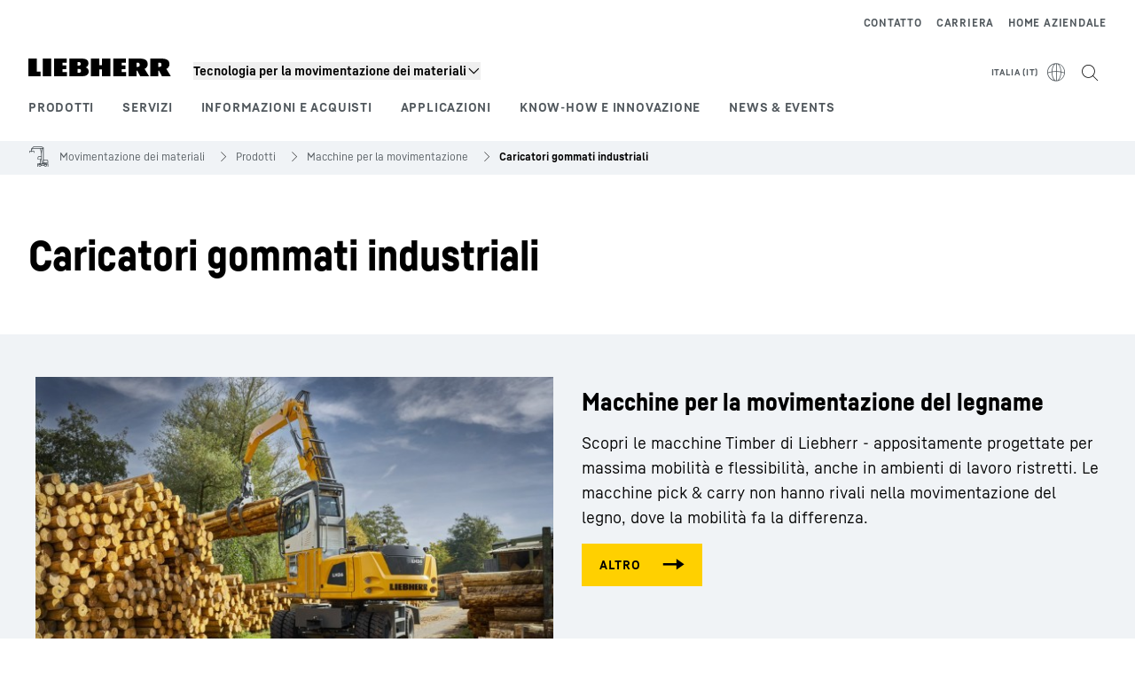

--- FILE ---
content_type: text/html; charset=utf-8
request_url: https://www.liebherr.com/it-it/movimentazione-dei-materiali/prodotti/macchine-per-la-movimentazione/caricatori-gommati-industriali-4455778
body_size: 63343
content:
<!doctype html><html context="corporate" theme="corporate" data-theme="corporate" lang="it" data-stencil-build="ro4iew9a" hydrated="" class="hydrated"><head><meta charset="utf-8" data-next-head><title data-next-head>Caricatori gommati industriali - Liebherr</title><meta name="viewport" content="width=device-width,initial-scale=1" data-next-head><meta name="description" content="I caricatori gommati industriali si contraddistinguono per le eccezionali prestazioni di movimentazione e introducono al contempo nuovi standard in fatto"><meta name="og:url" content="https://www.liebherr.com/it-it/movimentazione-dei-materiali/prodotti/macchine-per-la-movimentazione/caricatori-gommati-industriali-4455778"><meta name="twitter:url" content="https://www.liebherr.com/it-it/movimentazione-dei-materiali/prodotti/macchine-per-la-movimentazione/caricatori-gommati-industriali-4455778"><meta name="og:title" content="Caricatori gommati industriali - Liebherr"><meta name="twitter:title" content="Caricatori gommati industriali - Liebherr"><meta name="og:description" content="I caricatori gommati industriali si contraddistinguono per le eccezionali prestazioni di movimentazione e introducono al contempo nuovi standard in fatto"><meta name="twitter:description" content="I caricatori gommati industriali si contraddistinguono per le eccezionali prestazioni di movimentazione e introducono al contempo nuovi standard in fatto"><meta name="og:image" content="_public/static/_public/static/img/liebherr-stage-design.jpg"><meta name="twitter:image" content="_public/static/_public/static/img/liebherr-stage-design.jpg"><meta name="twitter:card" content="summary_large_image"><style sty-id="sc-patternlib-toast">/*!@*,:after,:before*/*.sc-patternlib-toast,.sc-patternlib-toast:after,.sc-patternlib-toast:before{border-color:var(--color-neutral-steel-200);border-style:solid;border-width:0;box-sizing:border-box}/*!@a*/a.sc-patternlib-toast{color:inherit;text-decoration:inherit}/*!@audio,canvas,embed,iframe,img,object,svg,video*/audio.sc-patternlib-toast,canvas.sc-patternlib-toast,embed.sc-patternlib-toast,iframe.sc-patternlib-toast,img.sc-patternlib-toast,object.sc-patternlib-toast,svg.sc-patternlib-toast,video.sc-patternlib-toast{display:block;vertical-align:middle}/*!@button,input,optgroup,select,textarea*/button.sc-patternlib-toast,input.sc-patternlib-toast,optgroup.sc-patternlib-toast,select.sc-patternlib-toast,textarea.sc-patternlib-toast{font-feature-settings:inherit;color:inherit;font-family:inherit;font-size:100%;font-variation-settings:inherit;font-weight:inherit;letter-spacing:inherit;line-height:inherit;margin:0;padding:0}/*!@blockquote,dd,dl,fieldset,figure,h1,h2,h3,h4,h5,h6,hr,p,pre*/blockquote.sc-patternlib-toast,dd.sc-patternlib-toast,dl.sc-patternlib-toast,fieldset.sc-patternlib-toast,figure.sc-patternlib-toast,h1.sc-patternlib-toast,h2.sc-patternlib-toast,h3.sc-patternlib-toast,h4.sc-patternlib-toast,h5.sc-patternlib-toast,h6.sc-patternlib-toast,hr.sc-patternlib-toast,p.sc-patternlib-toast,pre.sc-patternlib-toast{margin:0}/*!@fieldset,legend*/fieldset.sc-patternlib-toast,legend.sc-patternlib-toast{padding:0}/*!@h1,h2,h3,h4,h5,h6*/h1.sc-patternlib-toast,h2.sc-patternlib-toast,h3.sc-patternlib-toast,h4.sc-patternlib-toast,h5.sc-patternlib-toast,h6.sc-patternlib-toast{font-synthesis-weight:none}/*!@.block*/.block.sc-patternlib-toast{display:block}/*!@:host*/.sc-patternlib-toast-h{display:block}/*!@.static*/.static.sc-patternlib-toast{position:static}/*!@.flex*/.flex.sc-patternlib-toast{display:flex}/*!@.resize*/.resize.sc-patternlib-toast{resize:both}/*!@.uppercase*/.uppercase.sc-patternlib-toast{text-transform:uppercase}/*!@.filter*/.filter.sc-patternlib-toast{filter:var(--tw-blur) var(--tw-brightness) var(--tw-contrast) var(--tw-grayscale) var(--tw-hue-rotate) var(--tw-invert) var(--tw-saturate) var(--tw-sepia) var(--tw-drop-shadow)}/*!@.fixed*/.fixed.sc-patternlib-toast{position:fixed}/*!@.absolute*/.absolute.sc-patternlib-toast{position:absolute}/*!@.invisible*/.invisible.sc-patternlib-toast{visibility:hidden}/*!@.z-\[1500\]*/.z-\[1500\].sc-patternlib-toast{z-index:1500}/*!@.h-full*/.h-full.sc-patternlib-toast{height:100%}/*!@.min-h-\[56px\]*/.min-h-\[56px\].sc-patternlib-toast{min-height:56px}/*!@.w-full*/.w-full.sc-patternlib-toast{width:100%}/*!@.min-w-\[140px\]*/.min-w-\[140px\].sc-patternlib-toast{min-width:140px}/*!@.cursor-default*/.cursor-default.sc-patternlib-toast{cursor:default}/*!@.cursor-pointer*/.cursor-pointer.sc-patternlib-toast{cursor:pointer}/*!@.select-none*/.select-none.sc-patternlib-toast{-webkit-user-select:none;-moz-user-select:none;user-select:none}/*!@.flex-col*/.flex-col.sc-patternlib-toast{flex-direction:column}/*!@.items-center*/.items-center.sc-patternlib-toast{align-items:center}/*!@.justify-end*/.justify-end.sc-patternlib-toast{justify-content:flex-end}/*!@.justify-between*/.justify-between.sc-patternlib-toast{justify-content:space-between}/*!@.gap-x-2*/.gap-x-2.sc-patternlib-toast{-moz-column-gap:var(--spacing-2);column-gap:var(--spacing-2)}/*!@.overflow-hidden*/.overflow-hidden.sc-patternlib-toast{overflow:hidden}/*!@.overflow-ellipsis*/.overflow-ellipsis.sc-patternlib-toast{text-overflow:ellipsis}/*!@.px-\[24px\]*/.px-\[24px\].sc-patternlib-toast{padding-left:24px;padding-right:24px}/*!@.py-\[12px\]*/.py-\[12px\].sc-patternlib-toast{padding-bottom:12px;padding-top:12px}/*!@.py-\[3px\]*/.py-\[3px\].sc-patternlib-toast{padding-bottom:3px;padding-top:3px}/*!@.pl-\[8px\]*/.pl-\[8px\].sc-patternlib-toast{padding-left:8px}/*!@.font-text-bold*/.font-text-bold.sc-patternlib-toast{font-family:var(--copytext-font-family-bold)}/*!@.text-copy-small-uniform*/.text-copy-small-uniform.sc-patternlib-toast{font-size:var(--copytext-font-size-small-noctx);line-height:var(--copytext-line-height-small-noctx)}</style><style sty-id="sc-patternlib-header">/*!@*,:after,:before*/*.sc-patternlib-header,.sc-patternlib-header:after,.sc-patternlib-header:before{border-color:var(--color-neutral-steel-200);border-style:solid;border-width:0;box-sizing:border-box}/*!@a*/a.sc-patternlib-header{color:inherit;text-decoration:inherit}/*!@audio,canvas,embed,iframe,img,object,svg,video*/audio.sc-patternlib-header,canvas.sc-patternlib-header,embed.sc-patternlib-header,iframe.sc-patternlib-header,img.sc-patternlib-header,object.sc-patternlib-header,svg.sc-patternlib-header,video.sc-patternlib-header{display:block;vertical-align:middle}/*!@button,input,optgroup,select,textarea*/button.sc-patternlib-header,input.sc-patternlib-header,optgroup.sc-patternlib-header,select.sc-patternlib-header,textarea.sc-patternlib-header{font-feature-settings:inherit;color:inherit;font-family:inherit;font-size:100%;font-variation-settings:inherit;font-weight:inherit;letter-spacing:inherit;line-height:inherit;margin:0;padding:0}/*!@blockquote,dd,dl,fieldset,figure,h1,h2,h3,h4,h5,h6,hr,p,pre*/blockquote.sc-patternlib-header,dd.sc-patternlib-header,dl.sc-patternlib-header,fieldset.sc-patternlib-header,figure.sc-patternlib-header,h1.sc-patternlib-header,h2.sc-patternlib-header,h3.sc-patternlib-header,h4.sc-patternlib-header,h5.sc-patternlib-header,h6.sc-patternlib-header,hr.sc-patternlib-header,p.sc-patternlib-header,pre.sc-patternlib-header{margin:0}/*!@fieldset,legend*/fieldset.sc-patternlib-header,legend.sc-patternlib-header{padding:0}/*!@h1,h2,h3,h4,h5,h6*/h1.sc-patternlib-header,h2.sc-patternlib-header,h3.sc-patternlib-header,h4.sc-patternlib-header,h5.sc-patternlib-header,h6.sc-patternlib-header{font-synthesis-weight:none}/*!@.visible*/.visible.sc-patternlib-header{visibility:visible}/*!@.static*/.static.sc-patternlib-header{position:static}/*!@.fixed*/.fixed.sc-patternlib-header{position:fixed}/*!@.absolute*/.absolute.sc-patternlib-header{position:absolute}/*!@.relative*/.relative.sc-patternlib-header{position:relative}/*!@.block*/.block.sc-patternlib-header{display:block}/*!@.flex*/.flex.sc-patternlib-header{display:flex}/*!@.grid*/.grid.sc-patternlib-header{display:grid}/*!@.hidden*/.hidden.sc-patternlib-header{display:none}/*!@.transform*/.transform.sc-patternlib-header{transform:translate(var(--tw-translate-x),var(--tw-translate-y)) rotate(var(--tw-rotate)) skewX(var(--tw-skew-x)) skewY(var(--tw-skew-y)) scaleX(var(--tw-scale-x)) scaleY(var(--tw-scale-y))}/*!@.flex-wrap*/.flex-wrap.sc-patternlib-header{flex-wrap:wrap}/*!@.outline*/.outline.sc-patternlib-header{outline-style:solid}/*!@.transition*/.transition.sc-patternlib-header{transition-duration:.15s;transition-property:color,background-color,border-color,text-decoration-color,fill,stroke,opacity,box-shadow,transform,filter,-webkit-backdrop-filter;transition-property:color,background-color,border-color,text-decoration-color,fill,stroke,opacity,box-shadow,transform,filter,backdrop-filter;transition-property:color,background-color,border-color,text-decoration-color,fill,stroke,opacity,box-shadow,transform,filter,backdrop-filter,-webkit-backdrop-filter;transition-timing-function:cubic-bezier(.4,0,.2,1)}/*!@:host*/.sc-patternlib-header-h{display:block}/*!@.mobile-wrapper*/.mobile-wrapper.sc-patternlib-header{background-color:var(--color-white);display:grid;grid-template-areas:"logo service-top burger" "namespace namespace namespace" "main main main" "mobileLayer mobileLayer mobileLayer";grid-template-columns:150px calc(100% - 199px) 49px;position:relative;width:100%}/*!@.mobile-wrapper.mobile-menu-open*/.mobile-wrapper.mobile-menu-open.sc-patternlib-header{align-content:flex-start}/*!@.mobile-wrapper.mobile-menu-open .mobile-layer .meta-wrapper*/.mobile-wrapper.mobile-menu-open.sc-patternlib-header .mobile-layer.sc-patternlib-header .meta-wrapper.sc-patternlib-header{display:block}/*!@.logo-wrapper*/.logo-wrapper.sc-patternlib-header{align-items:flex-end;display:flex;grid-area:logo;height:40px;padding-left:20px}/*!@.logo-wrapper:only-child*/.logo-wrapper.sc-patternlib-header:only-child{padding-bottom:0}/*!@.service-top-wrapper*/.service-top-wrapper.sc-patternlib-header{grid-area:service-top;height:40px;justify-self:end}/*!@.service-bottom-wrapper*/.service-bottom-wrapper.sc-patternlib-header{grid-area:service-bottom;height:var(--spacing-0);overflow:hidden}/*!@.is-mobile .service-bottom-wrapper*/.is-mobile.sc-patternlib-header .service-bottom-wrapper.sc-patternlib-header{height:auto;overflow:auto}/*!@.mobile-layer .service-bottom-wrapper*/.mobile-layer.sc-patternlib-header .service-bottom-wrapper.sc-patternlib-header{border-color:var(--color-steel-200);border-style:solid;border-top-width:1px;display:block;padding-top:23px}/*!@::slotted(.service-navigation-bottom)*/.sc-patternlib-header-s>.service-navigation-bottom{color:var(--color-neutral-steel-800);display:flex;flex-wrap:wrap;padding-left:14px;padding-right:14px}/*!@.namespace-wrapper*/.namespace-wrapper.sc-patternlib-header{grid-area:namespace;height:27px;padding-left:20px}/*!@.main-wrapper*/.main-wrapper.sc-patternlib-header{grid-area:main;opacity:1;overflow:hidden;position:relative;transition:transform .2s ease-in,height .2s ease-in,left .2s ease-in,opacity 0s ease-in .2s}/*!@.main-wrapper--hidden*/.main-wrapper--hidden.sc-patternlib-header{display:none}/*!@.mobile-menu-open .main-wrapper*/.mobile-menu-open.sc-patternlib-header .main-wrapper.sc-patternlib-header{opacity:1;transition:transform .2s ease-in,left .2s ease-in,opacity 0s ease-in 0s}/*!@.show-level-2 .main-wrapper,.show-level-3 .main-wrapper*/.show-level-2.sc-patternlib-header .main-wrapper.sc-patternlib-header,.show-level-3.sc-patternlib-header .main-wrapper.sc-patternlib-header{transform:translateX(-100%)}/*!@.header-wrapper*/.header-wrapper.sc-patternlib-header{align-items:center;background-color:var(--color-white);display:flex;min-height:48px;overflow-x:clip;padding-top:2px;position:relative;width:100%}/*!@.flyout*/.flyout.sc-patternlib-header{grid-area:main;left:var(--spacing-0);opacity:0;position:absolute;top:var(--spacing-0);transform:translateX(50%);transition:transform .2s ease-in,left .2s ease-in;width:200%}/*!@.mobile-menu-open .flyout*/.mobile-menu-open.sc-patternlib-header .flyout.sc-patternlib-header{opacity:1}/*!@.show-level-2 .flyout*/.show-level-2.sc-patternlib-header .flyout.sc-patternlib-header{transform:translateX(0)}/*!@.show-level-3 .flyout*/.show-level-3.sc-patternlib-header .flyout.sc-patternlib-header{transform:translateX(-50%)}/*!@.meta-wrapper*/.meta-wrapper.sc-patternlib-header{display:none;grid-area:meta;height:var(--spacing-0);overflow:hidden;padding-bottom:15px}/*!@.is-mobile .meta-wrapper*/.is-mobile.sc-patternlib-header .meta-wrapper.sc-patternlib-header{height:auto;overflow:auto}/*!@.burger-menu*/.burger-menu.sc-patternlib-header{align-items:center;background-color:transparent;display:flex;grid-area:burger;height:40px;justify-content:center;padding-left:10px;padding-right:15px;padding-top:4px}/*!@.burger-menu .menu-button*/.burger-menu.sc-patternlib-header .menu-button.sc-patternlib-header{align-items:center;background-image:none;border-style:none;cursor:pointer;display:flex;height:24px;outline:2px solid transparent;outline-offset:2px;padding:var(--spacing-0);position:relative;width:24px}/*!@.burger-menu .menu-button .menu-icon-checkbox*/.burger-menu.sc-patternlib-header .menu-button.sc-patternlib-header .menu-icon-checkbox.sc-patternlib-header{-webkit-touch-callout:none;cursor:pointer;display:block;height:100%;opacity:0;position:absolute;width:100%;z-index:2}/*!@.burger-menu .menu-button div*/.burger-menu.sc-patternlib-header .menu-button.sc-patternlib-header div.sc-patternlib-header{bottom:var(--spacing-0);height:12px;left:var(--spacing-0);margin:auto;position:relative;right:var(--spacing-0);top:var(--spacing-0);top:2px;width:18px}/*!@.burger-menu .menu-button span*/.burger-menu.sc-patternlib-header .menu-button.sc-patternlib-header span.sc-patternlib-header{background-color:var(--bar-bg,#000);border-radius:0;display:block;height:1px;position:absolute;transition:all .2s cubic-bezier(.1,.82,.76,.965);width:100%}/*!@.burger-menu .menu-button span:first-of-type*/.burger-menu.sc-patternlib-header .menu-button.sc-patternlib-header span.sc-patternlib-header:first-of-type{top:0}/*!@.burger-menu .menu-button span:last-of-type*/.burger-menu.sc-patternlib-header .menu-button.sc-patternlib-header span.sc-patternlib-header:last-of-type{bottom:0}/*!@.mobile-menu-open .menu-button:hover .menu-icon-checkbox+div span*/.mobile-menu-open.sc-patternlib-header .menu-button.sc-patternlib-header:hover .menu-icon-checkbox.sc-patternlib-header+div.sc-patternlib-header span.sc-patternlib-header{width:22px}/*!@.mobile-menu-open .menu-button .menu-icon-checkbox+div span:first-of-type*/.mobile-menu-open.sc-patternlib-header .menu-button.sc-patternlib-header .menu-icon-checkbox.sc-patternlib-header+div.sc-patternlib-header span.sc-patternlib-header:first-of-type{top:6px;transform:rotate(45deg)}/*!@.mobile-menu-open .menu-button .menu-icon-checkbox+div span:last-of-type*/.mobile-menu-open.sc-patternlib-header .menu-button.sc-patternlib-header .menu-icon-checkbox.sc-patternlib-header+div.sc-patternlib-header span.sc-patternlib-header:last-of-type{bottom:5px;transform:rotate(-45deg)}/*!@.portal-wrapper*/.portal-wrapper.sc-patternlib-header{height:27px;padding-bottom:11px}/*!@.partner-wrapper*/.partner-wrapper.sc-patternlib-header{height:27px;padding-bottom:9px}/*!@.liebherr-logo*/.liebherr-logo.sc-patternlib-header{height:16px;margin-bottom:9px;min-width:128px}/*!@.partner-logo*/.partner-logo.sc-patternlib-header{height:18px}/*!@.service-navigation-top*/.service-navigation-top.sc-patternlib-header{align-items:center;display:flex;font-size:var(--copytext-font-size-smaller);padding-top:4px}/*!@.bu-navigation*/.bu-navigation.sc-patternlib-header{display:none;left:var(--spacing-0);position:absolute;top:var(--spacing-0)}/*!@::slotted(a)*/.sc-patternlib-header-s>a{color:var(--color-black);text-decoration-line:none}/*!@::slotted(a:hover)*/.sc-patternlib-header-s>a:hover{color:var(--color-steel-600)}/*!@.mobile-layer*/.mobile-layer.sc-patternlib-header{background-color:var(--color-white);bottom:var(--spacing-0);grid-area:mobileLayer;left:150%;min-height:calc(100% - 68px);overflow:hidden;padding-bottom:23px;position:fixed;top:68px;transition:left .2s ease-in,width 0s linear .2s;width:var(--spacing-0)}/*!@.mobile-menu-open .mobile-layer*/.mobile-menu-open.sc-patternlib-header .mobile-layer.sc-patternlib-header{left:var(--spacing-0);overflow-y:auto;position:fixed;top:68px;transition:left .2s ease-in,width 0s linear 0s;width:100%}/*!@.product-segments-wrapper*/.product-segments-wrapper.sc-patternlib-header{height:var(--spacing-0);overflow:hidden;padding-top:15px}/*!@.is-mobile .product-segments-wrapper*/.is-mobile.sc-patternlib-header .product-segments-wrapper.sc-patternlib-header{height:auto;overflow:auto}/*!@.product-segments-wrapper ::slotted(a)*/.product-segments-wrapper .sc-patternlib-header-s>a{align-items:center;color:var(--color-black);display:flex;flex-direction:row;font-size:var(--copytext-font-size-smaller);justify-content:space-between;letter-spacing:var(--letter-spacing-basic);line-height:var(--copytext-line-height-small);outline:2px solid transparent;outline-offset:2px;padding-left:20px;padding-right:14px;padding-top:12px}/*!@.backdrop*/.backdrop.sc-patternlib-header{bottom:var(--spacing-0);display:none;left:var(--spacing-0);opacity:0;position:fixed;right:var(--spacing-0);top:var(--spacing-0);transition:opacity .15s linear;width:var(--spacing-0);z-index:-10}/*!@.backdrop.show-backdrop*/.backdrop.show-backdrop.sc-patternlib-header{opacity:1;width:auto}@media (min-width:768px){/*!@.mobile-wrapper*/.mobile-wrapper.sc-patternlib-header{grid-template-columns:150px calc(100% - 204px) 54px}/*!@.mobile-wrapper:has(.logo-wrapper:only-child)*/.mobile-wrapper.sc-patternlib-header:has(.logo-wrapper:only-child){align-content:center;align-items:center;display:flex;height:72px;padding-bottom:0}/*!@.mobile-wrapper:has(.logo-wrapper:only-child) .logo-wrapper:only-child*/.mobile-wrapper.sc-patternlib-header:has(.logo-wrapper:only-child) .logo-wrapper.sc-patternlib-header:only-child{align-items:center}/*!@.service-top-wrapper*/.service-top-wrapper.sc-patternlib-header{height:44px;padding-top:7px}/*!@.main-wrapper*/.main-wrapper.sc-patternlib-header{opacity:0}/*!@.header-wrapper*/.header-wrapper.sc-patternlib-header{min-height:72px}/*!@.burger-menu*/.burger-menu.sc-patternlib-header{height:44px;padding-left:15px;padding-top:12px}/*!@.burger-menu .menu-button*/.burger-menu.sc-patternlib-header .menu-button.sc-patternlib-header{height:32px;width:32px}/*!@.burger-menu .menu-button div*/.burger-menu.sc-patternlib-header .menu-button.sc-patternlib-header div.sc-patternlib-header{height:16px;top:4px;width:24px}/*!@.mobile-menu-open .menu-button .menu-icon-checkbox+div span:first-of-type*/.mobile-menu-open.sc-patternlib-header .menu-button.sc-patternlib-header .menu-icon-checkbox.sc-patternlib-header+div.sc-patternlib-header span.sc-patternlib-header:first-of-type{top:7px}/*!@.mobile-menu-open .menu-button .menu-icon-checkbox+div span:last-of-type*/.mobile-menu-open.sc-patternlib-header .menu-button.sc-patternlib-header .menu-icon-checkbox.sc-patternlib-header+div.sc-patternlib-header span.sc-patternlib-header:last-of-type{bottom:8px}/*!@.liebherr-logo*/.liebherr-logo.sc-patternlib-header{margin-bottom:3px}/*!@.service-navigation-top*/.service-navigation-top.sc-patternlib-header{font-size:var(--copytext-font-size-small)}/*!@.mobile-layer*/.mobile-layer.sc-patternlib-header{min-height:calc(100% - 72px);top:72px}/*!@.mobile-menu-open .mobile-layer*/.mobile-menu-open.sc-patternlib-header .mobile-layer.sc-patternlib-header{top:72px}}@media (min-width:992px){/*!@.mobile-wrapper*/.mobile-wrapper.sc-patternlib-header{align-items:center;grid-template-areas:"meta meta meta meta" "logo namespace service-bottom service-top" "main main main main";grid-template-columns:auto 1fr 1fr auto;overflow:visible;padding-bottom:17px;position:static;row-gap:0}/*!@.logo-wrapper*/.logo-wrapper.sc-patternlib-header{height:auto;padding-bottom:6px;padding-left:var(--spacing-0)}/*!@.service-top-wrapper*/.service-top-wrapper.sc-patternlib-header{height:auto;padding-top:0}/*!@.service-bottom-wrapper*/.service-bottom-wrapper.sc-patternlib-header{height:auto;overflow:auto;padding-top:3px}/*!@.mobile-layer .service-bottom-wrapper*/.mobile-layer.sc-patternlib-header .service-bottom-wrapper.sc-patternlib-header{border-width:0;display:flex;justify-content:flex-end;padding-top:var(--spacing-0)}/*!@::slotted(.service-navigation-bottom)*/.sc-patternlib-header-s>.service-navigation-bottom{padding-left:var(--spacing-0);padding-right:var(--spacing-0)}/*!@.namespace-wrapper*/.namespace-wrapper.sc-patternlib-header{padding-bottom:0;padding-left:var(--spacing-0);padding-top:3px}/*!@.main-wrapper*/.main-wrapper.sc-patternlib-header{display:block;height:auto!important;left:var(--spacing-0);opacity:1;overflow:visible;padding-top:5px}/*!@.show-level-2 .main-wrapper,.show-level-3 .main-wrapper*/.show-level-2.sc-patternlib-header .main-wrapper.sc-patternlib-header,.show-level-3.sc-patternlib-header .main-wrapper.sc-patternlib-header{transform:none}/*!@.header-wrapper*/.header-wrapper.sc-patternlib-header{display:block;overflow-x:visible;padding-top:var(--spacing-0)}/*!@.flyout*/.flyout.sc-patternlib-header{grid-area:unset;left:var(--spacing-0);opacity:1;position:absolute;right:var(--spacing-0);top:100%;width:100%}/*!@.flyout,.show-level-2 .flyout,.show-level-3 .flyout*/.flyout.sc-patternlib-header,.show-level-2.sc-patternlib-header .flyout.sc-patternlib-header,.show-level-3.sc-patternlib-header .flyout.sc-patternlib-header{transform:none}/*!@.meta-wrapper*/.meta-wrapper.sc-patternlib-header{display:block;height:auto;overflow:auto;padding-bottom:4px;padding-top:14px;text-align:right}/*!@.burger-menu*/.burger-menu.sc-patternlib-header{display:none}/*!@.portal-wrapper*/.portal-wrapper.sc-patternlib-header{margin-bottom:var(--spacing-0);padding-bottom:8px;padding-left:17px}/*!@.partner-wrapper*/.partner-wrapper.sc-patternlib-header{align-items:center;border-color:var(--color-steel-200);border-left-width:2px;bottom:18px;display:flex;height:46px;margin-left:24px;margin-top:var(--spacing-0);padding-bottom:var(--spacing-0);padding-left:24px;position:relative}/*!@.liebherr-logo*/.liebherr-logo.sc-patternlib-header{height:20px}/*!@.partner-logo*/.partner-logo.sc-patternlib-header{align-items:center;display:flex;height:25px}/*!@.service-navigation-top*/.service-navigation-top.sc-patternlib-header{font-size:var(--copytext-font-size-extra-small)}/*!@.bu-navigation*/.bu-navigation.sc-patternlib-header{display:block;width:100%}/*!@.bu-navigation ::slotted(*)*/.bu-navigation .sc-patternlib-header-s>*{position:relative;z-index:20}/*!@.mobile-layer*/.mobile-layer.sc-patternlib-header{top:var(--spacing-0)}/*!@.mobile-layer,.product-segments-wrapper*/.mobile-layer.sc-patternlib-header,.product-segments-wrapper.sc-patternlib-header{display:none;transition:none}/*!@.product-segments-wrapper ::slotted(a)*/.product-segments-wrapper .sc-patternlib-header-s>a{display:none}/*!@.backdrop*/.backdrop.sc-patternlib-header{display:block}/*!@.main-navigation-content*/.main-navigation-content.sc-patternlib-header{position:relative;z-index:10}}@media (max-width:992px){/*!@.main-navigation-content*/.main-navigation-content.sc-patternlib-header{width:100vw}}</style><style sty-id="sc-patternlib-breadcrumb-website">/*!@*,:after,:before*/*.sc-patternlib-breadcrumb-website,.sc-patternlib-breadcrumb-website:after,.sc-patternlib-breadcrumb-website:before{border-color:var(--color-neutral-steel-200);border-style:solid;border-width:0;box-sizing:border-box}/*!@a*/a.sc-patternlib-breadcrumb-website{color:inherit;text-decoration:inherit}/*!@audio,canvas,embed,iframe,img,object,svg,video*/audio.sc-patternlib-breadcrumb-website,canvas.sc-patternlib-breadcrumb-website,embed.sc-patternlib-breadcrumb-website,iframe.sc-patternlib-breadcrumb-website,img.sc-patternlib-breadcrumb-website,object.sc-patternlib-breadcrumb-website,svg.sc-patternlib-breadcrumb-website,video.sc-patternlib-breadcrumb-website{display:block;vertical-align:middle}/*!@button,input,optgroup,select,textarea*/button.sc-patternlib-breadcrumb-website,input.sc-patternlib-breadcrumb-website,optgroup.sc-patternlib-breadcrumb-website,select.sc-patternlib-breadcrumb-website,textarea.sc-patternlib-breadcrumb-website{font-feature-settings:inherit;color:inherit;font-family:inherit;font-size:100%;font-variation-settings:inherit;font-weight:inherit;letter-spacing:inherit;line-height:inherit;margin:0;padding:0}/*!@blockquote,dd,dl,fieldset,figure,h1,h2,h3,h4,h5,h6,hr,p,pre*/blockquote.sc-patternlib-breadcrumb-website,dd.sc-patternlib-breadcrumb-website,dl.sc-patternlib-breadcrumb-website,fieldset.sc-patternlib-breadcrumb-website,figure.sc-patternlib-breadcrumb-website,h1.sc-patternlib-breadcrumb-website,h2.sc-patternlib-breadcrumb-website,h3.sc-patternlib-breadcrumb-website,h4.sc-patternlib-breadcrumb-website,h5.sc-patternlib-breadcrumb-website,h6.sc-patternlib-breadcrumb-website,hr.sc-patternlib-breadcrumb-website,p.sc-patternlib-breadcrumb-website,pre.sc-patternlib-breadcrumb-website{margin:0}/*!@fieldset,legend*/fieldset.sc-patternlib-breadcrumb-website,legend.sc-patternlib-breadcrumb-website{padding:0}/*!@h1,h2,h3,h4,h5,h6*/h1.sc-patternlib-breadcrumb-website,h2.sc-patternlib-breadcrumb-website,h3.sc-patternlib-breadcrumb-website,h4.sc-patternlib-breadcrumb-website,h5.sc-patternlib-breadcrumb-website,h6.sc-patternlib-breadcrumb-website{font-synthesis-weight:none}/*!@.absolute*/.absolute.sc-patternlib-breadcrumb-website{position:absolute}/*!@.relative*/.relative.sc-patternlib-breadcrumb-website{position:relative}/*!@.block*/.block.sc-patternlib-breadcrumb-website{display:block}/*!@.flex*/.flex.sc-patternlib-breadcrumb-website{display:flex}/*!@.hidden*/.hidden.sc-patternlib-breadcrumb-website{display:none}/*!@:host*/.sc-patternlib-breadcrumb-website-h{display:block}/*!@.breadcrumb*/.breadcrumb.sc-patternlib-breadcrumb-website{background-color:var(--color-neutral-steel-100);min-height:38px;padding-bottom:6px;padding-top:6px;position:relative}/*!@.breadcrumb:after,.breadcrumb:before*/.breadcrumb.sc-patternlib-breadcrumb-website:after,.breadcrumb.sc-patternlib-breadcrumb-website:before{background-color:var(--color-neutral-steel-100);content:"";height:100%;position:absolute;top:var(--spacing-0);width:50vw;z-index:-1}/*!@.breadcrumb:before*/.breadcrumb.sc-patternlib-breadcrumb-website:before{left:auto;right:50%}/*!@.breadcrumb:after*/.breadcrumb.sc-patternlib-breadcrumb-website:after{left:50%;right:auto}/*!@.breadcrumb-wrapper*/.breadcrumb-wrapper.sc-patternlib-breadcrumb-website{display:flex;overflow:hidden}/*!@.breadcrumb-scroll-container*/.breadcrumb-scroll-container.sc-patternlib-breadcrumb-website{-webkit-overflow-scrolling:touch;align-items:center;display:flex;justify-content:flex-start;overflow-x:auto;overflow:-moz-scrollbars-none;scroll-behavior:smooth;scroll-padding-left:0;scroll-snap-type:x mandatory;scrollbar-width:none;white-space:nowrap}/*!@.breadcrumb-scroll-container::-webkit-scrollbar*/.breadcrumb-scroll-container.sc-patternlib-breadcrumb-website::-webkit-scrollbar{display:none}/*!@.breadcrumb-item*/.breadcrumb-item.sc-patternlib-breadcrumb-website{align-items:center;color:var(--color-neutral-steel-800);display:flex;font-size:var(--copytext-font-size-extra-small-noctx);line-height:var(--copytext-line-height-extra-small-noctx);min-height:18px;scroll-snap-align:start;scroll-snap-stop:always;white-space:nowrap}/*!@.breadcrumb-item--hidden*/.breadcrumb-item--hidden.sc-patternlib-breadcrumb-website{display:none}/*!@.breadcrumb-arrow-icon*/.breadcrumb-arrow-icon.sc-patternlib-breadcrumb-website{margin-left:5px;margin-right:5px}@media (min-width:992px){/*!@.breadcrumb-item*/.breadcrumb-item.sc-patternlib-breadcrumb-website{min-height:24px}/*!@.breadcrumb-arrow-icon*/.breadcrumb-arrow-icon.sc-patternlib-breadcrumb-website{margin-left:13px;margin-right:6px}}@media (max-width:991px){/*!@.breadcrumb*/.breadcrumb.sc-patternlib-breadcrumb-website{align-items:center;display:flex}}/*!@.visible*/.visible.sc-patternlib-breadcrumb-website{visibility:visible}/*!@.invisible*/.invisible.sc-patternlib-breadcrumb-website{visibility:hidden}/*!@.static*/.static.sc-patternlib-breadcrumb-website{position:static}/*!@.resize*/.resize.sc-patternlib-breadcrumb-website{resize:both}</style><style sty-id="sc-patternlib-button">/*!@*,:after,:before*/*.sc-patternlib-button,.sc-patternlib-button:after,.sc-patternlib-button:before{border-color:var(--color-neutral-steel-200);border-style:solid;border-width:0;box-sizing:border-box}/*!@a*/a.sc-patternlib-button{color:inherit;text-decoration:inherit}/*!@audio,canvas,embed,iframe,img,object,svg,video*/audio.sc-patternlib-button,canvas.sc-patternlib-button,embed.sc-patternlib-button,iframe.sc-patternlib-button,img.sc-patternlib-button,object.sc-patternlib-button,svg.sc-patternlib-button,video.sc-patternlib-button{display:block;vertical-align:middle}/*!@button,input,optgroup,select,textarea*/button.sc-patternlib-button,input.sc-patternlib-button,optgroup.sc-patternlib-button,select.sc-patternlib-button,textarea.sc-patternlib-button{font-feature-settings:inherit;color:inherit;font-family:inherit;font-size:100%;font-variation-settings:inherit;font-weight:inherit;letter-spacing:inherit;line-height:inherit;margin:0;padding:0}/*!@blockquote,dd,dl,fieldset,figure,h1,h2,h3,h4,h5,h6,hr,p,pre*/blockquote.sc-patternlib-button,dd.sc-patternlib-button,dl.sc-patternlib-button,fieldset.sc-patternlib-button,figure.sc-patternlib-button,h1.sc-patternlib-button,h2.sc-patternlib-button,h3.sc-patternlib-button,h4.sc-patternlib-button,h5.sc-patternlib-button,h6.sc-patternlib-button,hr.sc-patternlib-button,p.sc-patternlib-button,pre.sc-patternlib-button{margin:0}/*!@fieldset,legend*/fieldset.sc-patternlib-button,legend.sc-patternlib-button{padding:0}/*!@h1,h2,h3,h4,h5,h6*/h1.sc-patternlib-button,h2.sc-patternlib-button,h3.sc-patternlib-button,h4.sc-patternlib-button,h5.sc-patternlib-button,h6.sc-patternlib-button{font-synthesis-weight:none}/*!@.collapse*/.collapse.sc-patternlib-button{visibility:collapse}/*!@.absolute*/.absolute.sc-patternlib-button{position:absolute}/*!@.relative*/.relative.sc-patternlib-button{position:relative}/*!@.block*/.block.sc-patternlib-button{display:block}/*!@.hidden*/.hidden.sc-patternlib-button{display:none}/*!@.border-collapse*/.border-collapse.sc-patternlib-button{border-collapse:collapse}/*!@.border*/.border.sc-patternlib-button{border-width:1px}/*!@.uppercase*/.uppercase.sc-patternlib-button{text-transform:uppercase}/*!@.outline*/.outline.sc-patternlib-button{outline-style:solid}/*!@:host*/.sc-patternlib-button-h{all:unset;background-color:transparent;border-collapse:collapse;border-radius:0;border-spacing:0;box-sizing:border-box;color:inherit;font-family:inherit;font-family:var(--ppl-font-family-text-bold);font-size:100%;font-size:var(--ppl-font-size-copy-smaller);letter-spacing:.78px;line-height:1.5;line-height:var(--ppl-line-heigh-copy-smaller);line-height:24px;list-style:none;margin:0;min-width:0;padding:0;quotes:none;text-decoration:none;vertical-align:baseline}/*!@.button*/.button.sc-patternlib-button{--button-size:48px;box-sizing:border-box;cursor:pointer;display:inline-flex;min-height:var(--button-size);min-width:var(--button-size);outline:none;padding:0 19px;position:relative;width:100%}/*!@.button.M*/.button.M.sc-patternlib-button{--button-size:40px}/*!@.button.S*/.button.S.sc-patternlib-button{--button-size:32px}/*!@.button.giant*/.button.giant.sc-patternlib-button{--button-size:76px}/*!@.button.M.icon-only,.button.S.icon-only*/.button.M.icon-only.sc-patternlib-button,.button.S.icon-only.sc-patternlib-button{padding-left:7px!important;padding-right:7px!important}/*!@.button.has-icon.icon-left*/.button.has-icon.icon-left.sc-patternlib-button{padding-right:23px}/*!@.button.L:not(.has-icon)*/.button.L.sc-patternlib-button:not(.has-icon){padding-left:35px;padding-right:35px}/*!@.button.L.icon-only*/.button.L.icon-only.sc-patternlib-button{padding-left:11px!important;padding-right:11px!important}/*!@.button.giant.icon-only*/.button.giant.icon-only.sc-patternlib-button{padding-left:15px!important;padding-right:15px!important}/*!@.button.icon-only*/.button.icon-only.sc-patternlib-button{justify-content:center;letter-spacing:0}/*!@.button.primary*/.button.primary.sc-patternlib-button{fill:var(--button-text-primary);background-color:var(--button-surface-primary);border:1px solid var(--button-stroke-primary);color:var(--button-text-primary)}/*!@.button.primary:not(.no-states).hovered*/.button.primary.sc-patternlib-button:not(.no-states).hovered{fill:var(--button-text-primary-hover);background-color:var(--button-surface-primary-hover);border:1px solid var(--button-stroke-primary-hover);color:var(--button-text-primary-hover)}/*!@.button.primary:not(.no-states):active:not(:disabled)*/.button.primary.sc-patternlib-button:not(.no-states):active:not(:disabled){fill:var(--button-text-primary-active);background-color:var(--button-surface-primary-active);border:1px solid var(--button-stroke-primary-active);color:var(--button-text-primary-active)}/*!@.button.primary:disabled,.button.primary[aria-disabled=true]*/.button.primary.sc-patternlib-button:disabled,.button.primary[aria-disabled=true].sc-patternlib-button{fill:var(--button-text-primary-disabled);background-color:var(--button-surface-primary-disabled);border:1px solid var(--button-stroke-primary-disabled);color:var(--button-text-primary-disabled);cursor:not-allowed}/*!@.button.primary:focus*/.button.primary.sc-patternlib-button:focus{outline:none}/*!@.button.primary.focus-keyboard-style,.button.primary:focus-visible*/.button.primary.focus-keyboard-style.sc-patternlib-button,.button.primary.sc-patternlib-button:focus-visible{outline:2px solid var(--button-stroke-primary-focus);outline-offset:3px}/*!@.button.primary.focus-keyboard-style.focusgap-theme-color,.button.primary:focus-visible.focusgap-theme-color*/.button.primary.focus-keyboard-style.focusgap-theme-color.sc-patternlib-button,.button.primary.sc-patternlib-button:focus-visible.focusgap-theme-color{box-shadow:0 0 0 3px var(--button-stroke-primary-focusgap),0 0 0 5px var(--button-stroke-primary-focus);outline:none}/*!@.button.primary.focus-keyboard-style.focus-border-inside,.button.primary:focus-visible.focus-border-inside*/.button.primary.focus-keyboard-style.focus-border-inside.sc-patternlib-button,.button.primary.sc-patternlib-button:focus-visible.focus-border-inside{outline-offset:-2px}/*!@.button.primary .loading-indicator-animator*/.button.primary.sc-patternlib-button .loading-indicator-animator.sc-patternlib-button{background-color:var(--button-loading-primary)}/*!@.button.primary-inverted*/.button.primary-inverted.sc-patternlib-button{fill:var(--button-text-primary-inverted);background-color:var(--button-surface-primary-inverted);border:1px solid var(--button-stroke-primary-inverted);color:var(--button-text-primary-inverted)}/*!@.button.primary-inverted:not(.no-states).hovered*/.button.primary-inverted.sc-patternlib-button:not(.no-states).hovered{fill:var(--button-text-primary-inverted-hover);background-color:var(--button-surface-primary-inverted-hover);border:1px solid var(--button-stroke-primary-inverted-hover);color:var(--button-text-primary-inverted-hover)}/*!@.button.primary-inverted:not(.no-states):active:not(:disabled)*/.button.primary-inverted.sc-patternlib-button:not(.no-states):active:not(:disabled){fill:var(--button-text-primary-inverted-active);background-color:var(--button-surface-primary-inverted-active);border:1px solid var(--button-stroke-primary-inverted-active);color:var(--button-text-primary-inverted-active)}/*!@.button.primary-inverted:disabled,.button.primary-inverted[aria-disabled=true]*/.button.primary-inverted.sc-patternlib-button:disabled,.button.primary-inverted[aria-disabled=true].sc-patternlib-button{fill:var(--button-text-primary-inverted-disabled);background-color:var(--button-surface-primary-inverted-disabled);border:1px solid var(--button-stroke-primary-inverted-disabled);color:var(--button-text-primary-inverted-disabled);cursor:not-allowed}/*!@.button.primary-inverted:focus*/.button.primary-inverted.sc-patternlib-button:focus{outline:none}/*!@.button.primary-inverted.focus-keyboard-style,.button.primary-inverted:focus-visible*/.button.primary-inverted.focus-keyboard-style.sc-patternlib-button,.button.primary-inverted.sc-patternlib-button:focus-visible{outline:2px solid var(--button-stroke-primary-inverted-focus);outline-offset:3px}/*!@.button.primary-inverted.focus-keyboard-style.focusgap-theme-color,.button.primary-inverted:focus-visible.focusgap-theme-color*/.button.primary-inverted.focus-keyboard-style.focusgap-theme-color.sc-patternlib-button,.button.primary-inverted.sc-patternlib-button:focus-visible.focusgap-theme-color{box-shadow:0 0 0 3px var(--button-stroke-primary-inverted-focusgap),0 0 0 5px var(--button-stroke-primary-inverted-focus);outline:none}/*!@.button.primary-inverted.focus-keyboard-style.focus-border-inside,.button.primary-inverted:focus-visible.focus-border-inside*/.button.primary-inverted.focus-keyboard-style.focus-border-inside.sc-patternlib-button,.button.primary-inverted.sc-patternlib-button:focus-visible.focus-border-inside{outline-offset:-2px}/*!@.button.primary-inverted .loading-indicator-animator*/.button.primary-inverted.sc-patternlib-button .loading-indicator-animator.sc-patternlib-button{background-color:var(--button-loading-primary-inverted)}/*!@.button.secondary*/.button.secondary.sc-patternlib-button{fill:var(--button-text-secondary);background-color:var(--button-surface-secondary);border:1px solid var(--button-stroke-secondary);color:var(--button-text-secondary)}/*!@.button.secondary:not(.no-states).hovered*/.button.secondary.sc-patternlib-button:not(.no-states).hovered{fill:var(--button-text-secondary-hover);background-color:var(--button-surface-secondary-hover);border:1px solid var(--button-stroke-secondary-hover);color:var(--button-text-secondary-hover)}/*!@.button.secondary:not(.no-states):active:not(:disabled)*/.button.secondary.sc-patternlib-button:not(.no-states):active:not(:disabled){fill:var(--button-text-secondary-active);background-color:var(--button-surface-secondary-active);border:1px solid var(--button-stroke-secondary-active);color:var(--button-text-secondary-active)}/*!@.button.secondary:disabled,.button.secondary[aria-disabled=true]*/.button.secondary.sc-patternlib-button:disabled,.button.secondary[aria-disabled=true].sc-patternlib-button{fill:var(--button-text-secondary-disabled);background-color:var(--button-surface-secondary-disabled);border:1px solid var(--button-stroke-secondary-disabled);color:var(--button-text-secondary-disabled);cursor:not-allowed}/*!@.button.secondary:focus*/.button.secondary.sc-patternlib-button:focus{outline:none}/*!@.button.secondary.focus-keyboard-style,.button.secondary:focus-visible*/.button.secondary.focus-keyboard-style.sc-patternlib-button,.button.secondary.sc-patternlib-button:focus-visible{outline:2px solid var(--button-stroke-secondary-focus);outline-offset:3px}/*!@.button.secondary.focus-keyboard-style.focusgap-theme-color,.button.secondary:focus-visible.focusgap-theme-color*/.button.secondary.focus-keyboard-style.focusgap-theme-color.sc-patternlib-button,.button.secondary.sc-patternlib-button:focus-visible.focusgap-theme-color{box-shadow:0 0 0 3px var(--button-stroke-secondary-focusgap),0 0 0 5px var(--button-stroke-secondary-focus);outline:none}/*!@.button.secondary.focus-keyboard-style.focus-border-inside,.button.secondary:focus-visible.focus-border-inside*/.button.secondary.focus-keyboard-style.focus-border-inside.sc-patternlib-button,.button.secondary.sc-patternlib-button:focus-visible.focus-border-inside{outline-offset:-2px}/*!@.button.secondary .loading-indicator-animator*/.button.secondary.sc-patternlib-button .loading-indicator-animator.sc-patternlib-button{background-color:var(--button-loading-secondary)}/*!@.button.secondary-inverted*/.button.secondary-inverted.sc-patternlib-button{fill:var(--button-text-secondary-inverted);background-color:var(--button-surface-secondary-inverted);border:1px solid var(--button-stroke-secondary-inverted);color:var(--button-text-secondary-inverted)}/*!@.button.secondary-inverted:not(.no-states).hovered*/.button.secondary-inverted.sc-patternlib-button:not(.no-states).hovered{fill:var(--button-text-secondary-inverted-hover);background-color:var(--button-surface-secondary-inverted-hover);border:1px solid var(--button-stroke-secondary-inverted-hover);color:var(--button-text-secondary-inverted-hover)}/*!@.button.secondary-inverted:not(.no-states):active:not(:disabled)*/.button.secondary-inverted.sc-patternlib-button:not(.no-states):active:not(:disabled){fill:var(--button-text-secondary-inverted-active);background-color:var(--button-surface-secondary-inverted-active);border:1px solid var(--button-stroke-secondary-inverted-active);color:var(--button-text-secondary-inverted-active)}/*!@.button.secondary-inverted:disabled,.button.secondary-inverted[aria-disabled=true]*/.button.secondary-inverted.sc-patternlib-button:disabled,.button.secondary-inverted[aria-disabled=true].sc-patternlib-button{fill:var(--button-text-secondary-inverted-disabled);background-color:var(--button-surface-secondary-inverted-disabled);border:1px solid var(--button-stroke-secondary-inverted-disabled);color:var(--button-text-secondary-inverted-disabled);cursor:not-allowed}/*!@.button.secondary-inverted:focus*/.button.secondary-inverted.sc-patternlib-button:focus{outline:none}/*!@.button.secondary-inverted.focus-keyboard-style,.button.secondary-inverted:focus-visible*/.button.secondary-inverted.focus-keyboard-style.sc-patternlib-button,.button.secondary-inverted.sc-patternlib-button:focus-visible{outline:2px solid var(--button-stroke-secondary-inverted-focus);outline-offset:3px}/*!@.button.secondary-inverted.focus-keyboard-style.focusgap-theme-color,.button.secondary-inverted:focus-visible.focusgap-theme-color*/.button.secondary-inverted.focus-keyboard-style.focusgap-theme-color.sc-patternlib-button,.button.secondary-inverted.sc-patternlib-button:focus-visible.focusgap-theme-color{box-shadow:0 0 0 3px var(--button-stroke-secondary-inverted-focusgap),0 0 0 5px var(--button-stroke-secondary-inverted-focus);outline:none}/*!@.button.secondary-inverted.focus-keyboard-style.focus-border-inside,.button.secondary-inverted:focus-visible.focus-border-inside*/.button.secondary-inverted.focus-keyboard-style.focus-border-inside.sc-patternlib-button,.button.secondary-inverted.sc-patternlib-button:focus-visible.focus-border-inside{outline-offset:-2px}/*!@.button.secondary-inverted .loading-indicator-animator*/.button.secondary-inverted.sc-patternlib-button .loading-indicator-animator.sc-patternlib-button{background-color:var(--button-loading-secondary-inverted)}/*!@.button.warning*/.button.warning.sc-patternlib-button{fill:var(--button-text-warning);background-color:var(--button-surface-warning);border:1px solid var(--button-stroke-warning);color:var(--button-text-warning)}/*!@.button.warning:not(.no-states).hovered*/.button.warning.sc-patternlib-button:not(.no-states).hovered{fill:var(--button-text-warning-hover);background-color:var(--button-surface-warning-hover);border:1px solid var(--button-stroke-warning-hover);color:var(--button-text-warning-hover)}/*!@.button.warning:not(.no-states):active:not(:disabled)*/.button.warning.sc-patternlib-button:not(.no-states):active:not(:disabled){fill:var(--button-text-warning-active);background-color:var(--button-surface-warning-active);border:1px solid var(--button-stroke-warning-active);color:var(--button-text-warning-active)}/*!@.button.warning:disabled,.button.warning[aria-disabled=true]*/.button.warning.sc-patternlib-button:disabled,.button.warning[aria-disabled=true].sc-patternlib-button{fill:var(--button-text-warning-disabled);background-color:var(--button-surface-warning-disabled);border:1px solid var(--button-stroke-warning-disabled);color:var(--button-text-warning-disabled);cursor:not-allowed}/*!@.button.warning:focus*/.button.warning.sc-patternlib-button:focus{outline:none}/*!@.button.warning.focus-keyboard-style,.button.warning:focus-visible*/.button.warning.focus-keyboard-style.sc-patternlib-button,.button.warning.sc-patternlib-button:focus-visible{outline:2px solid var(--button-stroke-warning-focus);outline-offset:3px}/*!@.button.warning.focus-keyboard-style.focusgap-theme-color,.button.warning:focus-visible.focusgap-theme-color*/.button.warning.focus-keyboard-style.focusgap-theme-color.sc-patternlib-button,.button.warning.sc-patternlib-button:focus-visible.focusgap-theme-color{box-shadow:0 0 0 3px var(--button-stroke-warning-focusgap),0 0 0 5px var(--button-stroke-warning-focus);outline:none}/*!@.button.warning.focus-keyboard-style.focus-border-inside,.button.warning:focus-visible.focus-border-inside*/.button.warning.focus-keyboard-style.focus-border-inside.sc-patternlib-button,.button.warning.sc-patternlib-button:focus-visible.focus-border-inside{outline-offset:-2px}/*!@.button.warning .loading-indicator-animator*/.button.warning.sc-patternlib-button .loading-indicator-animator.sc-patternlib-button{background-color:var(--button-loading-warning)}/*!@.button.danger*/.button.danger.sc-patternlib-button{fill:var(--button-text-danger);background-color:var(--button-surface-danger);border:1px solid var(--button-stroke-danger);color:var(--button-text-danger)}/*!@.button.danger:not(.no-states).hovered*/.button.danger.sc-patternlib-button:not(.no-states).hovered{fill:var(--button-text-danger-hover);background-color:var(--button-surface-danger-hover);border:1px solid var(--button-stroke-danger-hover);color:var(--button-text-danger-hover)}/*!@.button.danger:not(.no-states):active:not(:disabled)*/.button.danger.sc-patternlib-button:not(.no-states):active:not(:disabled){fill:var(--button-text-danger-active);background-color:var(--button-surface-danger-active);border:1px solid var(--button-stroke-danger-active);color:var(--button-text-danger-active)}/*!@.button.danger:disabled,.button.danger[aria-disabled=true]*/.button.danger.sc-patternlib-button:disabled,.button.danger[aria-disabled=true].sc-patternlib-button{fill:var(--button-text-danger-disabled);background-color:var(--button-surface-danger-disabled);border:1px solid var(--button-stroke-danger-disabled);color:var(--button-text-danger-disabled);cursor:not-allowed}/*!@.button.danger:focus*/.button.danger.sc-patternlib-button:focus{outline:none}/*!@.button.danger.focus-keyboard-style,.button.danger:focus-visible*/.button.danger.focus-keyboard-style.sc-patternlib-button,.button.danger.sc-patternlib-button:focus-visible{outline:2px solid var(--button-stroke-danger-focus);outline-offset:3px}/*!@.button.danger.focus-keyboard-style.focusgap-theme-color,.button.danger:focus-visible.focusgap-theme-color*/.button.danger.focus-keyboard-style.focusgap-theme-color.sc-patternlib-button,.button.danger.sc-patternlib-button:focus-visible.focusgap-theme-color{box-shadow:0 0 0 3px var(--button-stroke-danger-focusgap),0 0 0 5px var(--button-stroke-danger-focus);outline:none}/*!@.button.danger.focus-keyboard-style.focus-border-inside,.button.danger:focus-visible.focus-border-inside*/.button.danger.focus-keyboard-style.focus-border-inside.sc-patternlib-button,.button.danger.sc-patternlib-button:focus-visible.focus-border-inside{outline-offset:-2px}/*!@.button.danger .loading-indicator-animator*/.button.danger.sc-patternlib-button .loading-indicator-animator.sc-patternlib-button{background-color:var(--button-loading-danger)}/*!@.button.no-states*/.button.no-states.sc-patternlib-button{cursor:default}/*!@.button .label*/.button.sc-patternlib-button .label.sc-patternlib-button{padding:0;text-decoration:none;text-transform:uppercase}/*!@a.button*/a.button.sc-patternlib-button{color:inherit}/*!@a.button,a.button:hover*/a.button.sc-patternlib-button,a.button.sc-patternlib-button:hover{text-decoration:none}/*!@a.button[aria-disabled=true]*/a.button[aria-disabled=true].sc-patternlib-button{cursor:not-allowed}/*!@.loading-indicator-wrapper*/.loading-indicator-wrapper.sc-patternlib-button{bottom:-1px;display:block;height:3px;left:-1px;position:absolute;width:calc(100% + 2px)}/*!@.loading-indicator-inner*/.loading-indicator-inner.sc-patternlib-button{height:3px;left:0;overflow:hidden;position:absolute;width:100%}/*!@.loading-indicator-animator*/.loading-indicator-animator.sc-patternlib-button{animation:indeterminate 1.5s ease-out infinite;background-color:var(--button-color-loading);height:100%;position:absolute}@keyframes indeterminate{0%{left:-100%;width:50%}to{left:100%;width:50%}}@media (hover:hover){/*!@.button.primary:not(.no-states):hover:not(:active,:disabled)*/.button.primary.sc-patternlib-button:not(.no-states):hover:not(:active,.sc-patternlib-button:disabled){fill:var(--button-text-primary-hover);background-color:var(--button-surface-primary-hover);border:1px solid var(--button-stroke-primary-hover);color:var(--button-text-primary-hover)}/*!@.button.primary-inverted:not(.no-states):hover:not(:active,:disabled)*/.button.primary-inverted.sc-patternlib-button:not(.no-states):hover:not(:active,.sc-patternlib-button:disabled){fill:var(--button-text-primary-inverted-hover);background-color:var(--button-surface-primary-inverted-hover);border:1px solid var(--button-stroke-primary-inverted-hover);color:var(--button-text-primary-inverted-hover)}/*!@.button.secondary:not(.no-states):hover:not(:active,:disabled)*/.button.secondary.sc-patternlib-button:not(.no-states):hover:not(:active,.sc-patternlib-button:disabled){fill:var(--button-text-secondary-hover);background-color:var(--button-surface-secondary-hover);border:1px solid var(--button-stroke-secondary-hover);color:var(--button-text-secondary-hover)}/*!@.button.secondary-inverted:not(.no-states):hover:not(:active,:disabled)*/.button.secondary-inverted.sc-patternlib-button:not(.no-states):hover:not(:active,.sc-patternlib-button:disabled){fill:var(--button-text-secondary-inverted-hover);background-color:var(--button-surface-secondary-inverted-hover);border:1px solid var(--button-stroke-secondary-inverted-hover);color:var(--button-text-secondary-inverted-hover)}/*!@.button.warning:not(.no-states):hover:not(:active,:disabled)*/.button.warning.sc-patternlib-button:not(.no-states):hover:not(:active,.sc-patternlib-button:disabled){fill:var(--button-text-warning-hover);background-color:var(--button-surface-warning-hover);border:1px solid var(--button-stroke-warning-hover);color:var(--button-text-warning-hover)}/*!@.button.danger:not(.no-states):hover:not(:active,:disabled)*/.button.danger.sc-patternlib-button:not(.no-states):hover:not(:active,.sc-patternlib-button:disabled){fill:var(--button-text-danger-hover);background-color:var(--button-surface-danger-hover);border:1px solid var(--button-stroke-danger-hover);color:var(--button-text-danger-hover)}}/*!@.static*/.static.sc-patternlib-button{position:static}/*!@.col-span-3*/.col-span-3.sc-patternlib-button{grid-column:span 3/span 3}/*!@.my-2*/.my-2.sc-patternlib-button{margin-bottom:var(--spacing-2);margin-top:var(--spacing-2)}/*!@.mt-1*/.mt-1.sc-patternlib-button{margin-top:var(--spacing-1)}/*!@.mb-3*/.mb-3.sc-patternlib-button{margin-bottom:var(--spacing-3)}/*!@.mb-2*/.mb-2.sc-patternlib-button{margin-bottom:var(--spacing-2)}/*!@.mt-0*/.mt-0.sc-patternlib-button{margin-top:var(--spacing-0)}/*!@.mt-6*/.mt-6.sc-patternlib-button{margin-top:var(--spacing-6)}/*!@.mr-3*/.mr-3.sc-patternlib-button{margin-right:var(--spacing-3)}/*!@.ml-3*/.ml-3.sc-patternlib-button{margin-left:var(--spacing-3)}/*!@.box-border*/.box-border.sc-patternlib-button{box-sizing:border-box}/*!@.inline-block*/.inline-block.sc-patternlib-button{display:inline-block}/*!@.flex*/.flex.sc-patternlib-button{display:flex}/*!@.grid*/.grid.sc-patternlib-button{display:grid}/*!@.h-\[24px\]*/.h-\[24px\].sc-patternlib-button{height:24px}/*!@.w-full*/.w-full.sc-patternlib-button{width:100%}/*!@.w-\[24px\]*/.w-\[24px\].sc-patternlib-button{width:24px}/*!@.cursor-pointer*/.cursor-pointer.sc-patternlib-button{cursor:pointer}/*!@.grid-cols-4*/.grid-cols-4.sc-patternlib-button{grid-template-columns:repeat(4,minmax(0,1fr))}/*!@.flex-row*/.flex-row.sc-patternlib-button{flex-direction:row}/*!@.flex-col*/.flex-col.sc-patternlib-button{flex-direction:column}/*!@.items-start*/.items-start.sc-patternlib-button{align-items:flex-start}/*!@.items-center*/.items-center.sc-patternlib-button{align-items:center}/*!@.justify-start*/.justify-start.sc-patternlib-button{justify-content:flex-start}/*!@.justify-end*/.justify-end.sc-patternlib-button{justify-content:flex-end}/*!@.justify-center*/.justify-center.sc-patternlib-button{justify-content:center}/*!@.overflow-hidden*/.overflow-hidden.sc-patternlib-button{overflow:hidden}/*!@.rounded-full*/.rounded-full.sc-patternlib-button{border-radius:9999px}/*!@.border-2*/.border-2.sc-patternlib-button{border-width:2px}/*!@.border-0*/.border-0.sc-patternlib-button{border-width:0}/*!@.border-b*/.border-b.sc-patternlib-button{border-bottom-width:1px}/*!@.border-solid*/.border-solid.sc-patternlib-button{border-style:solid}/*!@.border-dashed*/.border-dashed.sc-patternlib-button{border-style:dashed}/*!@.border-black*/.border-black.sc-patternlib-button{border-color:var(--color-black)}/*!@.border-warning*/.border-warning.sc-patternlib-button{border-color:var(--color-functional-warning)}/*!@.border-success*/.border-success.sc-patternlib-button{border-color:var(--color-functional-success)}/*!@.border-gray-300*/.border-gray-300.sc-patternlib-button{border-color:var(--color-neutral-steel-300)}/*!@.bg-white*/.bg-white.sc-patternlib-button{background-color:var(--color-white)}/*!@.bg-success*/.bg-success.sc-patternlib-button{background-color:var(--color-functional-success)}/*!@.bg-warning*/.bg-warning.sc-patternlib-button{background-color:var(--color-functional-warning)}/*!@.py-2*/.py-2.sc-patternlib-button{padding-bottom:var(--spacing-2);padding-top:var(--spacing-2)}/*!@.text-left*/.text-left.sc-patternlib-button{text-align:left}/*!@.text-right*/.text-right.sc-patternlib-button{text-align:right}/*!@.font-text-bold*/.font-text-bold.sc-patternlib-button{font-family:var(--copytext-font-family-bold)}/*!@.text-additional-info*/.text-additional-info.sc-patternlib-button{font-size:var(--form-size-additional-info-text)}/*!@.text-copy-small*/.text-copy-small.sc-patternlib-button{font-size:var(--copytext-font-size-small)}/*!@.text-copy-smaller*/.text-copy-smaller.sc-patternlib-button{font-size:var(--copytext-font-size-smaller)}/*!@.text-h4*/.text-h4.sc-patternlib-button{font-size:var(--corporate-h4-font-size);line-height:var(--corporate-h4-line-height)}/*!@.text-copy*/.text-copy.sc-patternlib-button{font-size:var(--copytext-font-size)}/*!@.font-normal*/.font-normal.sc-patternlib-button{font-weight:400}/*!@.not-italic*/.not-italic.sc-patternlib-button{font-style:normal}/*!@.leading-4*/.leading-4.sc-patternlib-button{line-height:1rem}/*!@.text-gray-800*/.text-gray-800.sc-patternlib-button{color:var(--color-neutral-steel-800)}/*!@.text-warning*/.text-warning.sc-patternlib-button{color:var(--color-functional-warning)}/*!@.text-black*/.text-black.sc-patternlib-button{color:var(--color-black)}/*!@.text-gray-500*/.text-gray-500.sc-patternlib-button{color:var(--color-neutral-steel-500)}/*!@.text-white*/.text-white.sc-patternlib-button{color:var(--color-white)}/*!@.filter*/.filter.sc-patternlib-button{filter:var(--tw-blur) var(--tw-brightness) var(--tw-contrast) var(--tw-grayscale) var(--tw-hue-rotate) var(--tw-invert) var(--tw-saturate) var(--tw-sepia) var(--tw-drop-shadow)}/*!@.justify-between*/.justify-between.sc-patternlib-button{justify-content:space-between}/*!@.p-0*/.p-0.sc-patternlib-button{padding:var(--spacing-0)}/*!@.px-0*/.px-0.sc-patternlib-button{padding-left:var(--spacing-0);padding-right:var(--spacing-0)}/*!@.pr-4*/.pr-4.sc-patternlib-button{padding-right:var(--spacing-4)}/*!@.pl-4*/.pl-4.sc-patternlib-button{padding-left:var(--spacing-4)}/*!@.pl-5*/.pl-5.sc-patternlib-button{padding-left:var(--spacing-5)}/*!@.text-center*/.text-center.sc-patternlib-button{text-align:center}/*!@.transition*/.transition.sc-patternlib-button{transition-duration:.15s;transition-property:color,background-color,border-color,text-decoration-color,fill,stroke,opacity,box-shadow,transform,filter,-webkit-backdrop-filter;transition-property:color,background-color,border-color,text-decoration-color,fill,stroke,opacity,box-shadow,transform,filter,backdrop-filter;transition-property:color,background-color,border-color,text-decoration-color,fill,stroke,opacity,box-shadow,transform,filter,backdrop-filter,-webkit-backdrop-filter;transition-timing-function:cubic-bezier(.4,0,.2,1)}/*!@.visible*/.visible.sc-patternlib-button{visibility:visible}/*!@.invisible*/.invisible.sc-patternlib-button{visibility:hidden}/*!@.right-4*/.right-4.sc-patternlib-button{right:var(--spacing-4)}/*!@.right-\[80px\]*/.right-\[80px\].sc-patternlib-button{right:80px}/*!@.select-none*/.select-none.sc-patternlib-button{-webkit-user-select:none;-moz-user-select:none;user-select:none}/*!@.gap-4*/.gap-4.sc-patternlib-button{gap:var(--spacing-4)}/*!@.\!pr-\[42px\]*/.\!pr-\[42px\].sc-patternlib-button{padding-right:42px!important}/*!@.\!pr-\[84px\]*/.\!pr-\[84px\].sc-patternlib-button{padding-right:84px!important}/*!@.blur*/.blur.sc-patternlib-button{--tw-blur:blur(8px);filter:var(--tw-blur) var(--tw-brightness) var(--tw-contrast) var(--tw-grayscale) var(--tw-hue-rotate) var(--tw-invert) var(--tw-saturate) var(--tw-sepia) var(--tw-drop-shadow)}/*!@.mt-\[8px\]*/.mt-\[8px\].sc-patternlib-button{margin-top:8px}/*!@.resize*/.resize.sc-patternlib-button{resize:both}/*!@.blur,.filter*/.blur.sc-patternlib-button,.filter.sc-patternlib-button{filter:var(--tw-blur) var(--tw-brightness) var(--tw-contrast) var(--tw-grayscale) var(--tw-hue-rotate) var(--tw-invert) var(--tw-saturate) var(--tw-sepia) var(--tw-drop-shadow)}/*!@.\!filter*/.\!filter.sc-patternlib-button{filter:var(--tw-blur) var(--tw-brightness) var(--tw-contrast) var(--tw-grayscale) var(--tw-hue-rotate) var(--tw-invert) var(--tw-saturate) var(--tw-sepia) var(--tw-drop-shadow)!important}/*!@.inline*/.inline.sc-patternlib-button{display:inline}/*!@.fixed*/.fixed.sc-patternlib-button{position:fixed}/*!@.sticky*/.sticky.sc-patternlib-button{position:sticky}/*!@.mt-\[20px\]*/.mt-\[20px\].sc-patternlib-button{margin-top:20px}/*!@.ml-\[224px\]*/.ml-\[224px\].sc-patternlib-button{margin-left:224px}/*!@.ml-\[24px\]*/.ml-\[24px\].sc-patternlib-button{margin-left:24px}/*!@.h-full*/.h-full.sc-patternlib-button{height:100%}/*!@.h-\[20px\]*/.h-\[20px\].sc-patternlib-button{height:20px}/*!@.h-\[72px\]*/.h-\[72px\].sc-patternlib-button{height:72px}/*!@.h-\[15px\]*/.h-\[15px\].sc-patternlib-button{height:15px}/*!@.min-h-\[48px\]*/.min-h-\[48px\].sc-patternlib-button{min-height:48px}/*!@.w-\[121px\]*/.w-\[121px\].sc-patternlib-button{width:121px}/*!@.min-w-\[121px\]*/.min-w-\[121px\].sc-patternlib-button{min-width:121px}/*!@.max-w-full*/.max-w-full.sc-patternlib-button{max-width:100%}/*!@.transform*/.transform.sc-patternlib-button{transform:translate(var(--tw-translate-x),var(--tw-translate-y)) rotate(var(--tw-rotate)) skewX(var(--tw-skew-x)) skewY(var(--tw-skew-y)) scaleX(var(--tw-scale-x)) scaleY(var(--tw-scale-y))}/*!@.overflow-auto*/.overflow-auto.sc-patternlib-button{overflow:auto}/*!@.border-t*/.border-t.sc-patternlib-button{border-top-width:1px}/*!@.p-\[24px\]*/.p-\[24px\].sc-patternlib-button{padding:24px}/*!@.px-\[16px\]*/.px-\[16px\].sc-patternlib-button{padding-left:16px;padding-right:16px}/*!@.py-\[20px\]*/.py-\[20px\].sc-patternlib-button{padding-bottom:20px;padding-top:20px}/*!@.px-\[24px\]*/.px-\[24px\].sc-patternlib-button{padding-left:24px;padding-right:24px}/*!@.pl-\[120px\]*/.pl-\[120px\].sc-patternlib-button{padding-left:120px}/*!@.pr-\[100px\]*/.pr-\[100px\].sc-patternlib-button{padding-right:100px}/*!@.pb-\[96px\]*/.pb-\[96px\].sc-patternlib-button{padding-bottom:96px}/*!@.pr-\[14px\]*/.pr-\[14px\].sc-patternlib-button{padding-right:14px}/*!@.pb-\[12px\]*/.pb-\[12px\].sc-patternlib-button{padding-bottom:12px}/*!@.pr-\[32px\]*/.pr-\[32px\].sc-patternlib-button{padding-right:32px}/*!@.shadow-basic*/.shadow-basic.sc-patternlib-button{--tw-shadow:var(--shadow-elevation-basic);--tw-shadow-colored:var(--shadow-elevation-basic);box-shadow:var(--tw-ring-offset-shadow,0 0 #0000),var(--tw-ring-shadow,0 0 #0000),var(--tw-shadow)}@media (min-width:768px){/*!@.tablet\:h-\[72px\]*/.tablet\:h-\[72px\].sc-patternlib-button{height:72px}/*!@.tablet\:h-\[20px\]*/.tablet\:h-\[20px\].sc-patternlib-button{height:20px}/*!@.tablet\:w-\[162px\]*/.tablet\:w-\[162px\].sc-patternlib-button{width:162px}/*!@.tablet\:min-w-\[162px\]*/.tablet\:min-w-\[162px\].sc-patternlib-button{min-width:162px}}@media (min-width:1280px){/*!@.desktop\:block*/.desktop\:block.sc-patternlib-button{display:block}/*!@.desktop\:h-\[80px\]*/.desktop\:h-\[80px\].sc-patternlib-button{height:80px}/*!@.desktop\:min-w-\[162px\]*/.desktop\:min-w-\[162px\].sc-patternlib-button{min-width:162px}}/*!@.mb-\[16px\]*/.mb-\[16px\].sc-patternlib-button{margin-bottom:16px}/*!@.mb-\[8px\]*/.mb-\[8px\].sc-patternlib-button{margin-bottom:8px}/*!@.ml-\[20px\]*/.ml-\[20px\].sc-patternlib-button{margin-left:20px}/*!@.mt-\[16px\]*/.mt-\[16px\].sc-patternlib-button{margin-top:16px}/*!@.mb-6*/.mb-6.sc-patternlib-button{margin-bottom:var(--spacing-6)}/*!@.h-\[360px\]*/.h-\[360px\].sc-patternlib-button{height:360px}/*!@.flex-wrap*/.flex-wrap.sc-patternlib-button{flex-wrap:wrap}/*!@.gap-x-\[24px\]*/.gap-x-\[24px\].sc-patternlib-button{-moz-column-gap:24px;column-gap:24px}/*!@.border-t-\[1px\]*/.border-t-\[1px\].sc-patternlib-button{border-top-width:1px}@media (min-width:576px){/*!@.sm\:mx-0*/.sm\:mx-0.sc-patternlib-button{margin-left:var(--spacing-0);margin-right:var(--spacing-0)}}@media (min-width:768px){/*!@.tablet\:mx-\[20px\]*/.tablet\:mx-\[20px\].sc-patternlib-button{margin-left:20px;margin-right:20px}/*!@.tablet\:ml-0*/.tablet\:ml-0.sc-patternlib-button{margin-left:var(--spacing-0)}}@media (min-width:1280px){/*!@.desktop\:mx-0*/.desktop\:mx-0.sc-patternlib-button{margin-right:var(--spacing-0)}/*!@.desktop\:ml-0,.desktop\:mx-0*/.desktop\:ml-0.sc-patternlib-button,.desktop\:mx-0.sc-patternlib-button{margin-left:var(--spacing-0)}}/*!@.mb-1*/.mb-1.sc-patternlib-button{margin-bottom:var(--spacing-1)}/*!@.flex-1*/.flex-1.sc-patternlib-button{flex:1 1 0%}/*!@.self-end*/.self-end.sc-patternlib-button{align-self:flex-end}/*!@.font-head*/.font-head.sc-patternlib-button{font-family:var(--headline-font-family)}/*!@.hover\:bg-gray-100:hover*/.hover\:bg-gray-100.sc-patternlib-button:hover{background-color:var(--color-neutral-steel-100)}/*!@.h-\[445px\]*/.h-\[445px\].sc-patternlib-button{height:445px}</style><style sty-id="sc-patternlib-steps-counter">/*!@*,:after,:before*/*.sc-patternlib-steps-counter,.sc-patternlib-steps-counter:after,.sc-patternlib-steps-counter:before{border-color:var(--color-neutral-steel-200);border-style:solid;border-width:0;box-sizing:border-box}/*!@a*/a.sc-patternlib-steps-counter{color:inherit;text-decoration:inherit}/*!@audio,canvas,embed,iframe,img,object,svg,video*/audio.sc-patternlib-steps-counter,canvas.sc-patternlib-steps-counter,embed.sc-patternlib-steps-counter,iframe.sc-patternlib-steps-counter,img.sc-patternlib-steps-counter,object.sc-patternlib-steps-counter,svg.sc-patternlib-steps-counter,video.sc-patternlib-steps-counter{display:block;vertical-align:middle}/*!@button,input,optgroup,select,textarea*/button.sc-patternlib-steps-counter,input.sc-patternlib-steps-counter,optgroup.sc-patternlib-steps-counter,select.sc-patternlib-steps-counter,textarea.sc-patternlib-steps-counter{font-feature-settings:inherit;color:inherit;font-family:inherit;font-size:100%;font-variation-settings:inherit;font-weight:inherit;letter-spacing:inherit;line-height:inherit;margin:0;padding:0}/*!@blockquote,dd,dl,fieldset,figure,h1,h2,h3,h4,h5,h6,hr,p,pre*/blockquote.sc-patternlib-steps-counter,dd.sc-patternlib-steps-counter,dl.sc-patternlib-steps-counter,fieldset.sc-patternlib-steps-counter,figure.sc-patternlib-steps-counter,h1.sc-patternlib-steps-counter,h2.sc-patternlib-steps-counter,h3.sc-patternlib-steps-counter,h4.sc-patternlib-steps-counter,h5.sc-patternlib-steps-counter,h6.sc-patternlib-steps-counter,hr.sc-patternlib-steps-counter,p.sc-patternlib-steps-counter,pre.sc-patternlib-steps-counter{margin:0}/*!@fieldset,legend*/fieldset.sc-patternlib-steps-counter,legend.sc-patternlib-steps-counter{padding:0}/*!@h1,h2,h3,h4,h5,h6*/h1.sc-patternlib-steps-counter,h2.sc-patternlib-steps-counter,h3.sc-patternlib-steps-counter,h4.sc-patternlib-steps-counter,h5.sc-patternlib-steps-counter,h6.sc-patternlib-steps-counter{font-synthesis-weight:none}/*!@.block*/.block.sc-patternlib-steps-counter{display:block}/*!@:host*/.sc-patternlib-steps-counter-h{display:block}/*!@.indicator-number*/.indicator-number.sc-patternlib-steps-counter{color:var(--steps-text-default);display:inline-block;font-family:var(--button-font-family);font-size:var(--copytext-font-size);line-height:var(--copytext-line-height)}/*!@.visible*/.visible.sc-patternlib-steps-counter{visibility:visible}/*!@.static*/.static.sc-patternlib-steps-counter{position:static}/*!@.hidden*/.hidden.sc-patternlib-steps-counter{display:none}/*!@.flex*/.flex.sc-patternlib-steps-counter{display:flex}/*!@.relative*/.relative.sc-patternlib-steps-counter{position:relative}/*!@.filter*/.filter.sc-patternlib-steps-counter{filter:var(--tw-blur) var(--tw-brightness) var(--tw-contrast) var(--tw-grayscale) var(--tw-hue-rotate) var(--tw-invert) var(--tw-saturate) var(--tw-sepia) var(--tw-drop-shadow)}</style><style sty-id="sc-patternlib-steps">/*!@*,:after,:before*/*.sc-patternlib-steps,.sc-patternlib-steps:after,.sc-patternlib-steps:before{border-color:var(--color-neutral-steel-200);border-style:solid;border-width:0;box-sizing:border-box}/*!@a*/a.sc-patternlib-steps{color:inherit;text-decoration:inherit}/*!@audio,canvas,embed,iframe,img,object,svg,video*/audio.sc-patternlib-steps,canvas.sc-patternlib-steps,embed.sc-patternlib-steps,iframe.sc-patternlib-steps,img.sc-patternlib-steps,object.sc-patternlib-steps,svg.sc-patternlib-steps,video.sc-patternlib-steps{display:block;vertical-align:middle}/*!@button,input,optgroup,select,textarea*/button.sc-patternlib-steps,input.sc-patternlib-steps,optgroup.sc-patternlib-steps,select.sc-patternlib-steps,textarea.sc-patternlib-steps{font-feature-settings:inherit;color:inherit;font-family:inherit;font-size:100%;font-variation-settings:inherit;font-weight:inherit;letter-spacing:inherit;line-height:inherit;margin:0;padding:0}/*!@blockquote,dd,dl,fieldset,figure,h1,h2,h3,h4,h5,h6,hr,p,pre*/blockquote.sc-patternlib-steps,dd.sc-patternlib-steps,dl.sc-patternlib-steps,fieldset.sc-patternlib-steps,figure.sc-patternlib-steps,h1.sc-patternlib-steps,h2.sc-patternlib-steps,h3.sc-patternlib-steps,h4.sc-patternlib-steps,h5.sc-patternlib-steps,h6.sc-patternlib-steps,hr.sc-patternlib-steps,p.sc-patternlib-steps,pre.sc-patternlib-steps{margin:0}/*!@fieldset,legend*/fieldset.sc-patternlib-steps,legend.sc-patternlib-steps{padding:0}/*!@h1,h2,h3,h4,h5,h6*/h1.sc-patternlib-steps,h2.sc-patternlib-steps,h3.sc-patternlib-steps,h4.sc-patternlib-steps,h5.sc-patternlib-steps,h6.sc-patternlib-steps{font-synthesis-weight:none}/*!@.block*/.block.sc-patternlib-steps{display:block}/*!@.flex*/.flex.sc-patternlib-steps{display:flex}/*!@.hidden*/.hidden.sc-patternlib-steps{display:none}/*!@:host*/.sc-patternlib-steps-h{display:block}/*!@.stepContainer*/.stepContainer.sc-patternlib-steps{display:flex;height:24px;max-width:261px;overflow-x:hidden;padding-top:2px;scrollbar-width:none;-webkit-user-select:none;-moz-user-select:none;user-select:none}/*!@.stepContainer.wcag-AA*/.stepContainer.wcag-AA.sc-patternlib-steps{height:24px}/*!@.stepContainer.wcag-AAA*/.stepContainer.wcag-AAA.sc-patternlib-steps{height:48px}/*!@.stepContainer::-webkit-scrollbar*/.stepContainer.sc-patternlib-steps::-webkit-scrollbar{display:none}/*!@.stepContainer.extPointerTargetArea*/.stepContainer.extPointerTargetArea.sc-patternlib-steps{align-items:center}/*!@.visible*/.visible.sc-patternlib-steps{visibility:visible}/*!@.static*/.static.sc-patternlib-steps{position:static}/*!@.relative*/.relative.sc-patternlib-steps{position:relative}/*!@.filter*/.filter.sc-patternlib-steps{filter:var(--tw-blur) var(--tw-brightness) var(--tw-contrast) var(--tw-grayscale) var(--tw-hue-rotate) var(--tw-invert) var(--tw-saturate) var(--tw-sepia) var(--tw-drop-shadow)}</style><style sty-id="sc-patternlib-icon">/*!@*,:after,:before*/*.sc-patternlib-icon,.sc-patternlib-icon:after,.sc-patternlib-icon:before{border-color:var(--color-neutral-steel-200);border-style:solid;border-width:0;box-sizing:border-box}/*!@a*/a.sc-patternlib-icon{color:inherit;text-decoration:inherit}/*!@audio,canvas,embed,iframe,img,object,svg,video*/audio.sc-patternlib-icon,canvas.sc-patternlib-icon,embed.sc-patternlib-icon,iframe.sc-patternlib-icon,img.sc-patternlib-icon,object.sc-patternlib-icon,svg.sc-patternlib-icon,video.sc-patternlib-icon{display:block;vertical-align:middle}/*!@button,input,optgroup,select,textarea*/button.sc-patternlib-icon,input.sc-patternlib-icon,optgroup.sc-patternlib-icon,select.sc-patternlib-icon,textarea.sc-patternlib-icon{font-feature-settings:inherit;color:inherit;font-family:inherit;font-size:100%;font-variation-settings:inherit;font-weight:inherit;letter-spacing:inherit;line-height:inherit;margin:0;padding:0}/*!@blockquote,dd,dl,fieldset,figure,h1,h2,h3,h4,h5,h6,hr,p,pre*/blockquote.sc-patternlib-icon,dd.sc-patternlib-icon,dl.sc-patternlib-icon,fieldset.sc-patternlib-icon,figure.sc-patternlib-icon,h1.sc-patternlib-icon,h2.sc-patternlib-icon,h3.sc-patternlib-icon,h4.sc-patternlib-icon,h5.sc-patternlib-icon,h6.sc-patternlib-icon,hr.sc-patternlib-icon,p.sc-patternlib-icon,pre.sc-patternlib-icon{margin:0}/*!@fieldset,legend*/fieldset.sc-patternlib-icon,legend.sc-patternlib-icon{padding:0}/*!@h1,h2,h3,h4,h5,h6*/h1.sc-patternlib-icon,h2.sc-patternlib-icon,h3.sc-patternlib-icon,h4.sc-patternlib-icon,h5.sc-patternlib-icon,h6.sc-patternlib-icon{font-synthesis-weight:none}/*!@.antialiased*/.antialiased.sc-patternlib-icon{-webkit-font-smoothing:antialiased;-moz-osx-font-smoothing:grayscale}/*!@.grayscale*/.grayscale.sc-patternlib-icon{--tw-grayscale:grayscale(100%);filter:var(--tw-blur) var(--tw-brightness) var(--tw-contrast) var(--tw-grayscale) var(--tw-hue-rotate) var(--tw-invert) var(--tw-saturate) var(--tw-sepia) var(--tw-drop-shadow)}/*!@[class*=" icon-"],[class^=icon-]*/[class*=" icon-"].sc-patternlib-icon,[class^=icon-].sc-patternlib-icon{speak:never;-webkit-font-smoothing:antialiased;-moz-osx-font-smoothing:grayscale;font-family:Liebherr-Icons!important;font-style:normal;font-variant:normal;font-weight:400;line-height:1;text-transform:none}/*!@[class*=" icon-"]:before,[class^=icon-]:before*/[class*=" icon-"].sc-patternlib-icon:before,[class^=icon-].sc-patternlib-icon:before{content:var(--icon-name)}/*!@.icon.dark*/.icon.dark.sc-patternlib-icon{color:var(--color-white)}/*!@.icon.disabled*/.icon.disabled.sc-patternlib-icon{color:var(--color-neutral-steel-400)!important;pointer-events:none}/*!@.icon.disabled.dark*/.icon.disabled.dark.sc-patternlib-icon{color:var(--color-neutral-steel-500)!important}/*!@.static*/.static.sc-patternlib-icon{position:static}/*!@.col-span-3*/.col-span-3.sc-patternlib-icon{grid-column:span 3/span 3}/*!@.my-2*/.my-2.sc-patternlib-icon{margin-bottom:var(--spacing-2);margin-top:var(--spacing-2)}/*!@.mt-1*/.mt-1.sc-patternlib-icon{margin-top:var(--spacing-1)}/*!@.mb-3*/.mb-3.sc-patternlib-icon{margin-bottom:var(--spacing-3)}/*!@.mb-2*/.mb-2.sc-patternlib-icon{margin-bottom:var(--spacing-2)}/*!@.mt-0*/.mt-0.sc-patternlib-icon{margin-top:var(--spacing-0)}/*!@.mt-6*/.mt-6.sc-patternlib-icon{margin-top:var(--spacing-6)}/*!@.mr-3*/.mr-3.sc-patternlib-icon{margin-right:var(--spacing-3)}/*!@.ml-3*/.ml-3.sc-patternlib-icon{margin-left:var(--spacing-3)}/*!@.box-border*/.box-border.sc-patternlib-icon{box-sizing:border-box}/*!@.block*/.block.sc-patternlib-icon{display:block}/*!@.inline-block*/.inline-block.sc-patternlib-icon{display:inline-block}/*!@.flex*/.flex.sc-patternlib-icon{display:flex}/*!@.grid*/.grid.sc-patternlib-icon{display:grid}/*!@.hidden*/.hidden.sc-patternlib-icon{display:none}/*!@.h-\[24px\]*/.h-\[24px\].sc-patternlib-icon{height:24px}/*!@.w-full*/.w-full.sc-patternlib-icon{width:100%}/*!@.w-\[24px\]*/.w-\[24px\].sc-patternlib-icon{width:24px}/*!@.cursor-pointer*/.cursor-pointer.sc-patternlib-icon{cursor:pointer}/*!@.grid-cols-4*/.grid-cols-4.sc-patternlib-icon{grid-template-columns:repeat(4,minmax(0,1fr))}/*!@.flex-row*/.flex-row.sc-patternlib-icon{flex-direction:row}/*!@.flex-col*/.flex-col.sc-patternlib-icon{flex-direction:column}/*!@.items-start*/.items-start.sc-patternlib-icon{align-items:flex-start}/*!@.items-center*/.items-center.sc-patternlib-icon{align-items:center}/*!@.justify-start*/.justify-start.sc-patternlib-icon{justify-content:flex-start}/*!@.justify-end*/.justify-end.sc-patternlib-icon{justify-content:flex-end}/*!@.justify-center*/.justify-center.sc-patternlib-icon{justify-content:center}/*!@.overflow-hidden*/.overflow-hidden.sc-patternlib-icon{overflow:hidden}/*!@.rounded-full*/.rounded-full.sc-patternlib-icon{border-radius:9999px}/*!@.border*/.border.sc-patternlib-icon{border-width:1px}/*!@.border-2*/.border-2.sc-patternlib-icon{border-width:2px}/*!@.border-0*/.border-0.sc-patternlib-icon{border-width:0}/*!@.border-b*/.border-b.sc-patternlib-icon{border-bottom-width:1px}/*!@.border-solid*/.border-solid.sc-patternlib-icon{border-style:solid}/*!@.border-dashed*/.border-dashed.sc-patternlib-icon{border-style:dashed}/*!@.border-black*/.border-black.sc-patternlib-icon{border-color:var(--color-black)}/*!@.border-warning*/.border-warning.sc-patternlib-icon{border-color:var(--color-functional-warning)}/*!@.border-success*/.border-success.sc-patternlib-icon{border-color:var(--color-functional-success)}/*!@.border-gray-300*/.border-gray-300.sc-patternlib-icon{border-color:var(--color-neutral-steel-300)}/*!@.bg-white*/.bg-white.sc-patternlib-icon{background-color:var(--color-white)}/*!@.bg-success*/.bg-success.sc-patternlib-icon{background-color:var(--color-functional-success)}/*!@.bg-warning*/.bg-warning.sc-patternlib-icon{background-color:var(--color-functional-warning)}/*!@.py-2*/.py-2.sc-patternlib-icon{padding-bottom:var(--spacing-2);padding-top:var(--spacing-2)}/*!@.text-left*/.text-left.sc-patternlib-icon{text-align:left}/*!@.text-right*/.text-right.sc-patternlib-icon{text-align:right}/*!@.font-text-bold*/.font-text-bold.sc-patternlib-icon{font-family:var(--copytext-font-family-bold)}/*!@.text-additional-info*/.text-additional-info.sc-patternlib-icon{font-size:var(--form-size-additional-info-text)}/*!@.text-copy-small*/.text-copy-small.sc-patternlib-icon{font-size:var(--copytext-font-size-small)}/*!@.text-copy-smaller*/.text-copy-smaller.sc-patternlib-icon{font-size:var(--copytext-font-size-smaller)}/*!@.text-h4*/.text-h4.sc-patternlib-icon{font-size:var(--corporate-h4-font-size);line-height:var(--corporate-h4-line-height)}/*!@.text-copy*/.text-copy.sc-patternlib-icon{font-size:var(--copytext-font-size)}/*!@.font-normal*/.font-normal.sc-patternlib-icon{font-weight:400}/*!@.uppercase*/.uppercase.sc-patternlib-icon{text-transform:uppercase}/*!@.not-italic*/.not-italic.sc-patternlib-icon{font-style:normal}/*!@.leading-4*/.leading-4.sc-patternlib-icon{line-height:1rem}/*!@.text-gray-800*/.text-gray-800.sc-patternlib-icon{color:var(--color-neutral-steel-800)}/*!@.text-warning*/.text-warning.sc-patternlib-icon{color:var(--color-functional-warning)}/*!@.text-black*/.text-black.sc-patternlib-icon{color:var(--color-black)}/*!@.text-gray-500*/.text-gray-500.sc-patternlib-icon{color:var(--color-neutral-steel-500)}/*!@.text-white*/.text-white.sc-patternlib-icon{color:var(--color-white)}/*!@.filter*/.filter.sc-patternlib-icon{filter:var(--tw-blur) var(--tw-brightness) var(--tw-contrast) var(--tw-grayscale) var(--tw-hue-rotate) var(--tw-invert) var(--tw-saturate) var(--tw-sepia) var(--tw-drop-shadow)}/*!@.justify-between*/.justify-between.sc-patternlib-icon{justify-content:space-between}/*!@.p-0*/.p-0.sc-patternlib-icon{padding:var(--spacing-0)}/*!@.px-0*/.px-0.sc-patternlib-icon{padding-left:var(--spacing-0);padding-right:var(--spacing-0)}/*!@.pr-4*/.pr-4.sc-patternlib-icon{padding-right:var(--spacing-4)}/*!@.pl-4*/.pl-4.sc-patternlib-icon{padding-left:var(--spacing-4)}/*!@.pl-5*/.pl-5.sc-patternlib-icon{padding-left:var(--spacing-5)}/*!@.text-center*/.text-center.sc-patternlib-icon{text-align:center}/*!@.transition*/.transition.sc-patternlib-icon{transition-duration:.15s;transition-property:color,background-color,border-color,text-decoration-color,fill,stroke,opacity,box-shadow,transform,filter,-webkit-backdrop-filter;transition-property:color,background-color,border-color,text-decoration-color,fill,stroke,opacity,box-shadow,transform,filter,backdrop-filter;transition-property:color,background-color,border-color,text-decoration-color,fill,stroke,opacity,box-shadow,transform,filter,backdrop-filter,-webkit-backdrop-filter;transition-timing-function:cubic-bezier(.4,0,.2,1)}/*!@.my-5*/.my-5.sc-patternlib-icon{margin-bottom:var(--spacing-5);margin-top:var(--spacing-5)}/*!@.inline-flex*/.inline-flex.sc-patternlib-icon{display:inline-flex}/*!@.h-\[48px\]*/.h-\[48px\].sc-patternlib-icon{height:48px}/*!@.w-\[48px\]*/.w-\[48px\].sc-patternlib-icon{width:48px}/*!@.p-7*/.p-7.sc-patternlib-icon{padding:var(--spacing-7)}/*!@.font-head*/.font-head.sc-patternlib-icon{font-family:var(--headline-font-family)}/*!@.font-text*/.font-text.sc-patternlib-icon{font-family:var(--copytext-font-family)}/*!@.text-h3*/.text-h3.sc-patternlib-icon{font-size:var(--corporate-h3-font-size);line-height:var(--corporate-h3-line-height)}/*!@.visible*/.visible.sc-patternlib-icon{visibility:visible}/*!@.inline*/.inline.sc-patternlib-icon{display:inline}/*!@.blur*/.blur.sc-patternlib-icon{--tw-blur:blur(8px)}/*!@.blur,.filter*/.blur.sc-patternlib-icon,.filter.sc-patternlib-icon{filter:var(--tw-blur) var(--tw-brightness) var(--tw-contrast) var(--tw-grayscale) var(--tw-hue-rotate) var(--tw-invert) var(--tw-saturate) var(--tw-sepia) var(--tw-drop-shadow)}/*!@.mt-\[8px\]*/.mt-\[8px\].sc-patternlib-icon{margin-top:8px}/*!@.invisible*/.invisible.sc-patternlib-icon{visibility:hidden}/*!@.right-4*/.right-4.sc-patternlib-icon{right:var(--spacing-4)}/*!@.right-\[80px\]*/.right-\[80px\].sc-patternlib-icon{right:80px}/*!@.select-none*/.select-none.sc-patternlib-icon{-webkit-user-select:none;-moz-user-select:none;user-select:none}/*!@.gap-4*/.gap-4.sc-patternlib-icon{gap:var(--spacing-4)}/*!@.\!pr-\[42px\]*/.\!pr-\[42px\].sc-patternlib-icon{padding-right:42px!important}/*!@.\!pr-\[84px\]*/.\!pr-\[84px\].sc-patternlib-icon{padding-right:84px!important}/*!@.resize*/.resize.sc-patternlib-icon{resize:both}/*!@.\!filter*/.\!filter.sc-patternlib-icon{filter:var(--tw-blur) var(--tw-brightness) var(--tw-contrast) var(--tw-grayscale) var(--tw-hue-rotate) var(--tw-invert) var(--tw-saturate) var(--tw-sepia) var(--tw-drop-shadow)!important}/*!@.relative*/.relative.sc-patternlib-icon{position:relative}/*!@.fixed*/.fixed.sc-patternlib-icon{position:fixed}/*!@.absolute*/.absolute.sc-patternlib-icon{position:absolute}/*!@.z-\[1500\]*/.z-\[1500\].sc-patternlib-icon{z-index:1500}/*!@.h-full*/.h-full.sc-patternlib-icon{height:100%}/*!@.min-h-\[56px\]*/.min-h-\[56px\].sc-patternlib-icon{min-height:56px}/*!@.min-w-\[140px\]*/.min-w-\[140px\].sc-patternlib-icon{min-width:140px}/*!@.cursor-default*/.cursor-default.sc-patternlib-icon{cursor:default}/*!@.gap-x-2*/.gap-x-2.sc-patternlib-icon{-moz-column-gap:var(--spacing-2);column-gap:var(--spacing-2)}/*!@.overflow-ellipsis*/.overflow-ellipsis.sc-patternlib-icon{text-overflow:ellipsis}/*!@.px-\[24px\]*/.px-\[24px\].sc-patternlib-icon{padding-left:24px;padding-right:24px}/*!@.py-\[12px\]*/.py-\[12px\].sc-patternlib-icon{padding-bottom:12px;padding-top:12px}/*!@.py-\[3px\]*/.py-\[3px\].sc-patternlib-icon{padding-bottom:3px;padding-top:3px}/*!@.pl-\[8px\]*/.pl-\[8px\].sc-patternlib-icon{padding-left:8px}/*!@.text-copy-small-uniform*/.text-copy-small-uniform.sc-patternlib-icon{font-size:var(--copytext-font-size-small-noctx);line-height:var(--copytext-line-height-small-noctx)}/*!@.sr-only*/.sr-only.sc-patternlib-icon{clip:rect(0,0,0,0);border-width:0;height:1px;margin:-1px;overflow:hidden;padding:0;position:absolute;white-space:nowrap;width:1px}/*!@.z-10*/.z-10.sc-patternlib-icon{z-index:10}/*!@.z-0*/.z-0.sc-patternlib-icon{z-index:0}/*!@.mx-auto*/.mx-auto.sc-patternlib-icon{margin-right:auto}/*!@.ml-auto,.mx-auto*/.ml-auto.sc-patternlib-icon,.mx-auto.sc-patternlib-icon{margin-left:auto}/*!@.mr-auto*/.mr-auto.sc-patternlib-icon{margin-right:auto}/*!@.transform*/.transform.sc-patternlib-icon{transform:translate(var(--tw-translate-x),var(--tw-translate-y)) rotate(var(--tw-rotate)) skewX(var(--tw-skew-x)) skewY(var(--tw-skew-y)) scaleX(var(--tw-scale-x)) scaleY(var(--tw-scale-y))}/*!@.grid-flow-col*/.grid-flow-col.sc-patternlib-icon{grid-auto-flow:column}/*!@.overflow-visible*/.overflow-visible.sc-patternlib-icon{overflow:visible}/*!@.overflow-y-visible*/.overflow-y-visible.sc-patternlib-icon{overflow-y:visible}/*!@.overflow-x-scroll*/.overflow-x-scroll.sc-patternlib-icon{overflow-x:scroll}/*!@.sticky*/.sticky.sc-patternlib-icon{position:sticky}/*!@.mt-\[20px\]*/.mt-\[20px\].sc-patternlib-icon{margin-top:20px}/*!@.ml-\[224px\]*/.ml-\[224px\].sc-patternlib-icon{margin-left:224px}/*!@.ml-\[24px\]*/.ml-\[24px\].sc-patternlib-icon{margin-left:24px}/*!@.h-\[20px\]*/.h-\[20px\].sc-patternlib-icon{height:20px}/*!@.h-\[72px\]*/.h-\[72px\].sc-patternlib-icon{height:72px}/*!@.h-\[15px\]*/.h-\[15px\].sc-patternlib-icon{height:15px}/*!@.min-h-\[48px\]*/.min-h-\[48px\].sc-patternlib-icon{min-height:48px}/*!@.w-\[121px\]*/.w-\[121px\].sc-patternlib-icon{width:121px}/*!@.min-w-\[121px\]*/.min-w-\[121px\].sc-patternlib-icon{min-width:121px}/*!@.max-w-full*/.max-w-full.sc-patternlib-icon{max-width:100%}/*!@.overflow-auto*/.overflow-auto.sc-patternlib-icon{overflow:auto}/*!@.border-t*/.border-t.sc-patternlib-icon{border-top-width:1px}/*!@.p-\[24px\]*/.p-\[24px\].sc-patternlib-icon{padding:24px}/*!@.px-\[16px\]*/.px-\[16px\].sc-patternlib-icon{padding-left:16px;padding-right:16px}/*!@.py-\[20px\]*/.py-\[20px\].sc-patternlib-icon{padding-bottom:20px;padding-top:20px}/*!@.pl-\[120px\]*/.pl-\[120px\].sc-patternlib-icon{padding-left:120px}/*!@.pr-\[100px\]*/.pr-\[100px\].sc-patternlib-icon{padding-right:100px}/*!@.pb-\[96px\]*/.pb-\[96px\].sc-patternlib-icon{padding-bottom:96px}/*!@.pr-\[14px\]*/.pr-\[14px\].sc-patternlib-icon{padding-right:14px}/*!@.pb-\[12px\]*/.pb-\[12px\].sc-patternlib-icon{padding-bottom:12px}/*!@.pr-\[32px\]*/.pr-\[32px\].sc-patternlib-icon{padding-right:32px}/*!@.shadow-basic*/.shadow-basic.sc-patternlib-icon{--tw-shadow:var(--shadow-elevation-basic);--tw-shadow-colored:var(--shadow-elevation-basic);box-shadow:var(--tw-ring-offset-shadow,0 0 #0000),var(--tw-ring-shadow,0 0 #0000),var(--tw-shadow)}@media (min-width:768px){/*!@.tablet\:h-\[72px\]*/.tablet\:h-\[72px\].sc-patternlib-icon{height:72px}/*!@.tablet\:h-\[20px\]*/.tablet\:h-\[20px\].sc-patternlib-icon{height:20px}/*!@.tablet\:w-\[162px\]*/.tablet\:w-\[162px\].sc-patternlib-icon{width:162px}/*!@.tablet\:min-w-\[162px\]*/.tablet\:min-w-\[162px\].sc-patternlib-icon{min-width:162px}}@media (min-width:1280px){/*!@.desktop\:block*/.desktop\:block.sc-patternlib-icon{display:block}/*!@.desktop\:h-\[80px\]*/.desktop\:h-\[80px\].sc-patternlib-icon{height:80px}/*!@.desktop\:min-w-\[162px\]*/.desktop\:min-w-\[162px\].sc-patternlib-icon{min-width:162px}}/*!@.pointer-events-none*/.pointer-events-none.sc-patternlib-icon{pointer-events:none}/*!@.top-\[8px\]*/.top-\[8px\].sc-patternlib-icon{top:8px}/*!@.top-0*/.top-0.sc-patternlib-icon{top:var(--spacing-0)}/*!@.top-\[9px\]*/.top-\[9px\].sc-patternlib-icon{top:9px}/*!@.h-\[4px\]*/.h-\[4px\].sc-patternlib-icon{height:4px}/*!@.h-\[2px\]*/.h-\[2px\].sc-patternlib-icon{height:2px}/*!@.w-\[4px\]*/.w-\[4px\].sc-patternlib-icon{width:4px}/*!@.w-\[10px\]*/.w-\[10px\].sc-patternlib-icon{width:10px}/*!@.items-baseline*/.items-baseline.sc-patternlib-icon{align-items:baseline}/*!@.gap-1*/.gap-1.sc-patternlib-icon{gap:var(--spacing-1)}/*!@.rounded*/.rounded.sc-patternlib-icon{border-radius:.25rem}/*!@.bg-transparent*/.bg-transparent.sc-patternlib-icon{background-color:transparent}/*!@.contents*/.contents.sc-patternlib-icon{display:contents}/*!@.italic*/.italic.sc-patternlib-icon{font-style:italic}/*!@.underline*/.underline.sc-patternlib-icon{text-decoration-line:underline}/*!@.h-\[80px\]*/.h-\[80px\].sc-patternlib-icon{height:80px}/*!@.gap-\[4px\]*/.gap-\[4px\].sc-patternlib-icon{gap:4px}/*!@.py-0*/.py-0.sc-patternlib-icon{padding-bottom:var(--spacing-0);padding-top:var(--spacing-0)}@media (min-width:1280px){/*!@.desktop\:py-4*/.desktop\:py-4.sc-patternlib-icon{padding-bottom:var(--spacing-4);padding-top:var(--spacing-4)}}/*!@.mb-\[16px\]*/.mb-\[16px\].sc-patternlib-icon{margin-bottom:16px}/*!@.mb-\[8px\]*/.mb-\[8px\].sc-patternlib-icon{margin-bottom:8px}/*!@.ml-\[20px\]*/.ml-\[20px\].sc-patternlib-icon{margin-left:20px}/*!@.mt-\[16px\]*/.mt-\[16px\].sc-patternlib-icon{margin-top:16px}/*!@.mb-6*/.mb-6.sc-patternlib-icon{margin-bottom:var(--spacing-6)}/*!@.h-\[360px\]*/.h-\[360px\].sc-patternlib-icon{height:360px}/*!@.flex-wrap*/.flex-wrap.sc-patternlib-icon{flex-wrap:wrap}/*!@.gap-x-\[24px\]*/.gap-x-\[24px\].sc-patternlib-icon{-moz-column-gap:24px;column-gap:24px}/*!@.border-t-\[1px\]*/.border-t-\[1px\].sc-patternlib-icon{border-top-width:1px}@media (min-width:576px){/*!@.sm\:mx-0*/.sm\:mx-0.sc-patternlib-icon{margin-left:var(--spacing-0);margin-right:var(--spacing-0)}}@media (min-width:768px){/*!@.tablet\:mx-\[20px\]*/.tablet\:mx-\[20px\].sc-patternlib-icon{margin-left:20px;margin-right:20px}/*!@.tablet\:ml-0*/.tablet\:ml-0.sc-patternlib-icon{margin-left:var(--spacing-0)}}@media (min-width:1280px){/*!@.desktop\:mx-0*/.desktop\:mx-0.sc-patternlib-icon{margin-right:var(--spacing-0)}/*!@.desktop\:ml-0,.desktop\:mx-0*/.desktop\:ml-0.sc-patternlib-icon,.desktop\:mx-0.sc-patternlib-icon{margin-left:var(--spacing-0)}}/*!@.mb-1*/.mb-1.sc-patternlib-icon{margin-bottom:var(--spacing-1)}/*!@.flex-1*/.flex-1.sc-patternlib-icon{flex:1 1 0%}/*!@.self-end*/.self-end.sc-patternlib-icon{align-self:flex-end}/*!@.hover\:bg-gray-100:hover*/.hover\:bg-gray-100.sc-patternlib-icon:hover{background-color:var(--color-neutral-steel-100)}/*!@.h-\[445px\]*/.h-\[445px\].sc-patternlib-icon{height:445px}</style><style sty-id="sc-patternlib-slider">/*!@*,:after,:before*/*.sc-patternlib-slider,.sc-patternlib-slider:after,.sc-patternlib-slider:before{border-color:var(--color-neutral-steel-200);border-style:solid;border-width:0;box-sizing:border-box}/*!@a*/a.sc-patternlib-slider{color:inherit;text-decoration:inherit}/*!@audio,canvas,embed,iframe,img,object,svg,video*/audio.sc-patternlib-slider,canvas.sc-patternlib-slider,embed.sc-patternlib-slider,iframe.sc-patternlib-slider,img.sc-patternlib-slider,object.sc-patternlib-slider,svg.sc-patternlib-slider,video.sc-patternlib-slider{display:block;vertical-align:middle}/*!@button,input,optgroup,select,textarea*/button.sc-patternlib-slider,input.sc-patternlib-slider,optgroup.sc-patternlib-slider,select.sc-patternlib-slider,textarea.sc-patternlib-slider{font-feature-settings:inherit;color:inherit;font-family:inherit;font-size:100%;font-variation-settings:inherit;font-weight:inherit;letter-spacing:inherit;line-height:inherit;margin:0;padding:0}/*!@blockquote,dd,dl,fieldset,figure,h1,h2,h3,h4,h5,h6,hr,p,pre*/blockquote.sc-patternlib-slider,dd.sc-patternlib-slider,dl.sc-patternlib-slider,fieldset.sc-patternlib-slider,figure.sc-patternlib-slider,h1.sc-patternlib-slider,h2.sc-patternlib-slider,h3.sc-patternlib-slider,h4.sc-patternlib-slider,h5.sc-patternlib-slider,h6.sc-patternlib-slider,hr.sc-patternlib-slider,p.sc-patternlib-slider,pre.sc-patternlib-slider{margin:0}/*!@fieldset,legend*/fieldset.sc-patternlib-slider,legend.sc-patternlib-slider{padding:0}/*!@h1,h2,h3,h4,h5,h6*/h1.sc-patternlib-slider,h2.sc-patternlib-slider,h3.sc-patternlib-slider,h4.sc-patternlib-slider,h5.sc-patternlib-slider,h6.sc-patternlib-slider{font-synthesis-weight:none}/*!@.absolute*/.absolute.sc-patternlib-slider{position:absolute}/*!@.block*/.block.sc-patternlib-slider{display:block}/*!@.flex*/.flex.sc-patternlib-slider{display:flex}/*!@.hidden*/.hidden.sc-patternlib-slider{display:none}/*!@.border*/.border.sc-patternlib-slider{border-width:1px}/*!@.outline*/.outline.sc-patternlib-slider{outline-style:solid}/*!@:host*/.sc-patternlib-slider-h{display:block}/*!@::slotted(*)*/.sc-patternlib-slider-s>*{pointer-events:none}/*!@.zIndex5*/.zIndex5.sc-patternlib-slider{z-index:5}/*!@.zIndex10*/.zIndex10.sc-patternlib-slider{z-index:10}/*!@.trackFillLeft*/.trackFillLeft.sc-patternlib-slider{background-color:var(--slider-surface-track-fg-default)}/*!@.trackFillLeft.disabled*/.trackFillLeft.disabled.sc-patternlib-slider{background-color:var(--slider-surface-track-fg-disabled)}/*!@.trackFillLeft.rangeSelection*/.trackFillLeft.rangeSelection.sc-patternlib-slider{background-color:var(--slider-surface-track-bg-default)}/*!@.trackWrapper.wcagExtClickArea:before*/.trackWrapper.wcagExtClickArea.sc-patternlib-slider:before{content:"";height:48px;left:0;position:absolute;top:-14px;width:100%}/*!@.trackFillRight*/.trackFillRight.sc-patternlib-slider{background-color:var(--slider-surface-track-bg-default)}/*!@.trackFillRight.disabledOrDisplay*/.trackFillRight.disabledOrDisplay.sc-patternlib-slider{background-color:var(--slider-surface-track-bg-disabled)}/*!@.thumb*/.thumb.sc-patternlib-slider{cursor:pointer;height:20px;top:0;width:20px}/*!@.thumb:active*/.thumb.sc-patternlib-slider:active{cursor:grabbing!important;cursor:-webkit-grabbing!important}/*!@.thumb:not(.hasThumbSlot)*/.thumb.sc-patternlib-slider:not(.hasThumbSlot){background-color:var(--slider-surface-track-fg-default);border:2px solid var(--slider-stroke-handle-default)}/*!@.thumb:not(.hasThumbSlot):active*/.thumb.sc-patternlib-slider:not(.hasThumbSlot):active{background-color:var(--color-black);height:28px;margin-left:-4px;top:-4px;width:28px}/*!@.thumb:not(.hasThumbSlot):focus-visible*/.thumb.sc-patternlib-slider:not(.hasThumbSlot):focus-visible{background-color:var(--color-black);outline:3px solid var(--color-focus-outline);outline-offset:11px}/*!@.thumb:not(.hasThumbSlot):focus-visible:hover*/.thumb.sc-patternlib-slider:not(.hasThumbSlot):focus-visible:hover{outline:none}/*!@.thumb:not(.hasThumbSlot).wcagExtClickArea:before*/.thumb.sc-patternlib-slider:not(.hasThumbSlot).wcagExtClickArea:before{content:"";height:48px;left:-16px;position:absolute;top:-16px;width:48px}/*!@.thumb.disabled*/.thumb.disabled.sc-patternlib-slider{background-color:var(--slider-surface-track-fg-disabled)}/*!@.stepExtDecButton*/.stepExtDecButton.sc-patternlib-slider{background-color:var(--slider-surface-track-fg-default);border:2px solid var(--slider-stroke-handle-default)}/*!@.stepExtDecButton.hoverOrActive:hover*/.stepExtDecButton.hoverOrActive.sc-patternlib-slider:hover{background-color:var(--color-clay)}/*!@.stepExtDecButton.hoverOrActive:active*/.stepExtDecButton.hoverOrActive.sc-patternlib-slider:active{background-color:var(--color-black)}/*!@.stepExtIncButton*/.stepExtIncButton.sc-patternlib-slider{background-color:var(--slider-surface-track-fg-default);border:2px solid var(--slider-stroke-handle-default)}/*!@.stepExtIncButton.hoverOrActive:hover*/.stepExtIncButton.hoverOrActive.sc-patternlib-slider:hover{background-color:var(--color-clay)}/*!@.stepExtIncButton.hoverOrActive:active*/.stepExtIncButton.hoverOrActive.sc-patternlib-slider:active{background-color:var(--color-black)}/*!@.stepExtIncButton.disabled*/.stepExtIncButton.disabled.sc-patternlib-slider{visibility:hidden}/*!@.stepExtButton*/.stepExtButton.sc-patternlib-slider{background-color:var(--slider-surface-track-fg-default);border:2px solid var(--slider-stroke-handle-default)}/*!@.stepExtButton.hoverOrActive:hover*/.stepExtButton.hoverOrActive.sc-patternlib-slider:hover{background-color:var(--color-clay)}/*!@.stepExtButton.hoverOrActive:active*/.stepExtButton.hoverOrActive.sc-patternlib-slider:active{background-color:var(--color-black)}/*!@.stepExtButton.disabled*/.stepExtButton.disabled.sc-patternlib-slider{background-color:var(--slider-surface-track-fg-disabled)}/*!@.numericValueDisplay*/.numericValueDisplay.sc-patternlib-slider{color:var(--slider-surface-track-fg-default)}/*!@.numericValueDisplay.disabled*/.numericValueDisplay.disabled.sc-patternlib-slider{color:var(--slider-surface-track-fg-disabled)}/*!@.display*/.display.sc-patternlib-slider{align-items:center;border-bottom:1px solid var(--Light-Neutral-Steel-300,#d3d8dd);display:flex;height:48px}@media (hover:hover){/*!@.thumb:not(.hasThumbSlot):hover:not(:active)*/.thumb.sc-patternlib-slider:not(.hasThumbSlot):hover:not(:active){background-color:var(--color-clay);height:28px;margin-left:-4px;top:-4px;width:28px}}/*!@.pointer-events-none*/.pointer-events-none.sc-patternlib-slider{pointer-events:none}/*!@.static*/.static.sc-patternlib-slider{position:static}/*!@.relative*/.relative.sc-patternlib-slider{position:relative}/*!@.top-\[8px\]*/.top-\[8px\].sc-patternlib-slider{top:8px}/*!@.top-0*/.top-0.sc-patternlib-slider{top:var(--spacing-0)}/*!@.top-\[9px\]*/.top-\[9px\].sc-patternlib-slider{top:9px}/*!@.box-border*/.box-border.sc-patternlib-slider{box-sizing:border-box}/*!@.h-\[4px\]*/.h-\[4px\].sc-patternlib-slider{height:4px}/*!@.h-\[20px\]*/.h-\[20px\].sc-patternlib-slider{height:20px}/*!@.h-\[2px\]*/.h-\[2px\].sc-patternlib-slider{height:2px}/*!@.w-\[4px\]*/.w-\[4px\].sc-patternlib-slider{width:4px}/*!@.w-full*/.w-full.sc-patternlib-slider{width:100%}/*!@.w-\[10px\]*/.w-\[10px\].sc-patternlib-slider{width:10px}/*!@.transform*/.transform.sc-patternlib-slider{transform:translate(var(--tw-translate-x),var(--tw-translate-y)) rotate(var(--tw-rotate)) skewX(var(--tw-skew-x)) skewY(var(--tw-skew-y)) scaleX(var(--tw-scale-x)) scaleY(var(--tw-scale-y))}/*!@.cursor-pointer*/.cursor-pointer.sc-patternlib-slider{cursor:pointer}/*!@.select-none*/.select-none.sc-patternlib-slider{-webkit-user-select:none;-moz-user-select:none;user-select:none}/*!@.flex-row*/.flex-row.sc-patternlib-slider{flex-direction:row}/*!@.flex-col*/.flex-col.sc-patternlib-slider{flex-direction:column}/*!@.items-center*/.items-center.sc-patternlib-slider{align-items:center}/*!@.items-baseline*/.items-baseline.sc-patternlib-slider{align-items:baseline}/*!@.justify-between*/.justify-between.sc-patternlib-slider{justify-content:space-between}/*!@.gap-1*/.gap-1.sc-patternlib-slider{gap:var(--spacing-1)}/*!@.gap-x-2*/.gap-x-2.sc-patternlib-slider{-moz-column-gap:var(--spacing-2);column-gap:var(--spacing-2)}/*!@.rounded-full*/.rounded-full.sc-patternlib-slider{border-radius:9999px}/*!@.rounded*/.rounded.sc-patternlib-slider{border-radius:.25rem}/*!@.bg-transparent*/.bg-transparent.sc-patternlib-slider{background-color:transparent}/*!@.text-copy-small-uniform*/.text-copy-small-uniform.sc-patternlib-slider{font-size:var(--copytext-font-size-small-noctx);line-height:var(--copytext-line-height-small-noctx)}/*!@.mt-\[8px\]*/.mt-\[8px\].sc-patternlib-slider{margin-top:8px}</style><style sty-id="sc-patternlib-checkbox-v1">/*!@*,:after,:before*/*.sc-patternlib-checkbox-v1,.sc-patternlib-checkbox-v1:after,.sc-patternlib-checkbox-v1:before{border-color:var(--color-neutral-steel-200);border-style:solid;border-width:0;box-sizing:border-box}/*!@a*/a.sc-patternlib-checkbox-v1{color:inherit;text-decoration:inherit}/*!@audio,canvas,embed,iframe,img,object,svg,video*/audio.sc-patternlib-checkbox-v1,canvas.sc-patternlib-checkbox-v1,embed.sc-patternlib-checkbox-v1,iframe.sc-patternlib-checkbox-v1,img.sc-patternlib-checkbox-v1,object.sc-patternlib-checkbox-v1,svg.sc-patternlib-checkbox-v1,video.sc-patternlib-checkbox-v1{display:block;vertical-align:middle}/*!@button,input,optgroup,select,textarea*/button.sc-patternlib-checkbox-v1,input.sc-patternlib-checkbox-v1,optgroup.sc-patternlib-checkbox-v1,select.sc-patternlib-checkbox-v1,textarea.sc-patternlib-checkbox-v1{font-feature-settings:inherit;color:inherit;font-family:inherit;font-size:100%;font-variation-settings:inherit;font-weight:inherit;letter-spacing:inherit;line-height:inherit;margin:0;padding:0}/*!@blockquote,dd,dl,fieldset,figure,h1,h2,h3,h4,h5,h6,hr,p,pre*/blockquote.sc-patternlib-checkbox-v1,dd.sc-patternlib-checkbox-v1,dl.sc-patternlib-checkbox-v1,fieldset.sc-patternlib-checkbox-v1,figure.sc-patternlib-checkbox-v1,h1.sc-patternlib-checkbox-v1,h2.sc-patternlib-checkbox-v1,h3.sc-patternlib-checkbox-v1,h4.sc-patternlib-checkbox-v1,h5.sc-patternlib-checkbox-v1,h6.sc-patternlib-checkbox-v1,hr.sc-patternlib-checkbox-v1,p.sc-patternlib-checkbox-v1,pre.sc-patternlib-checkbox-v1{margin:0}/*!@fieldset,legend*/fieldset.sc-patternlib-checkbox-v1,legend.sc-patternlib-checkbox-v1{padding:0}/*!@h1,h2,h3,h4,h5,h6*/h1.sc-patternlib-checkbox-v1,h2.sc-patternlib-checkbox-v1,h3.sc-patternlib-checkbox-v1,h4.sc-patternlib-checkbox-v1,h5.sc-patternlib-checkbox-v1,h6.sc-patternlib-checkbox-v1{font-synthesis-weight:none}/*!@.collapse*/.collapse.sc-patternlib-checkbox-v1{visibility:collapse}/*!@.block*/.block.sc-patternlib-checkbox-v1{display:block}/*!@.flex*/.flex.sc-patternlib-checkbox-v1{display:flex}/*!@.hidden*/.hidden.sc-patternlib-checkbox-v1{display:none}/*!@.border-collapse*/.border-collapse.sc-patternlib-checkbox-v1{border-collapse:collapse}/*!@.border*/.border.sc-patternlib-checkbox-v1{border-width:1px}/*!@.outline*/.outline.sc-patternlib-checkbox-v1{outline-style:solid}/*!@:host*/.sc-patternlib-checkbox-v1-h{all:unset;background-color:transparent;border-collapse:collapse;border-radius:0;border-spacing:0;box-sizing:border-box;color:inherit;display:block;font-family:inherit;font-size:100%;line-height:1.5;list-style:none;margin:0;min-width:0;padding:0;quotes:none;text-decoration:none;vertical-align:baseline}/*!@.label-wrapper*/.label-wrapper.sc-patternlib-checkbox-v1{background:transparent;border:none;border-radius:0;color:var(--checkbox-text-default);cursor:pointer;display:flex;font-size:var(--copytext-font-size-small-noctx);font-size:var(--form-size-text);line-height:var(--copytext-line-height-small-noctx);outline:none}/*!@.label-wrapper--status-error*/.label-wrapper--status-error.sc-patternlib-checkbox-v1{color:var(--color-functional-error)}/*!@.label-wrapper--status-warning*/.label-wrapper--status-warning.sc-patternlib-checkbox-v1{color:var(--color-functional-warning)}/*!@.label-wrapper--status-success*/.label-wrapper--status-success.sc-patternlib-checkbox-v1{color:var(--color-functional-success)}/*!@.label-wrapper.errorState*/.label-wrapper.errorState.sc-patternlib-checkbox-v1{fill:var(--checkbox-text-error);color:var(--checkbox-text-error)}/*!@.label-wrapper.successState*/.label-wrapper.successState.sc-patternlib-checkbox-v1{fill:var(--checkbox-text-success);color:var(--checkbox-text-success)}/*!@.label-wrapper--disabled*/.label-wrapper--disabled.sc-patternlib-checkbox-v1{fill:var(--checkbox-text-disabled);color:var(--checkbox-text-disabled)}/*!@.label-wrapper .input-wrapper*/.label-wrapper.sc-patternlib-checkbox-v1 .input-wrapper.sc-patternlib-checkbox-v1{align-items:center;display:inline-flex;-webkit-user-select:none;-moz-user-select:none;user-select:none;width:100%}/*!@.label-wrapper .input-wrapper.extendedTTS*/.label-wrapper.sc-patternlib-checkbox-v1 .input-wrapper.extendedTTS.sc-patternlib-checkbox-v1{padding-bottom:10px;padding-top:10px}/*!@.label-wrapper .input-wrapper .native-input*/.label-wrapper.sc-patternlib-checkbox-v1 .input-wrapper.sc-patternlib-checkbox-v1 .native-input.sc-patternlib-checkbox-v1{-webkit-appearance:none;-moz-appearance:none;appearance:none;background-color:var(--checkbox-surface-unchecked);border:1px solid var(--checkbox-stroke-unchecked);border-radius:0;color:var(--font-base-color);cursor:pointer;flex:none;height:28px;outline:none;width:28px}/*!@.label-wrapper .input-wrapper .native-input--has-border*/.label-wrapper.sc-patternlib-checkbox-v1 .input-wrapper.sc-patternlib-checkbox-v1 .native-input--has-border.sc-patternlib-checkbox-v1{border-width:2px!important}/*!@.label-wrapper .input-wrapper .native-input--success*/.label-wrapper.sc-patternlib-checkbox-v1 .input-wrapper.sc-patternlib-checkbox-v1 .native-input--success.sc-patternlib-checkbox-v1{border-color:var(--color-functional-success)!important}/*!@.label-wrapper .input-wrapper .native-input--warning*/.label-wrapper.sc-patternlib-checkbox-v1 .input-wrapper.sc-patternlib-checkbox-v1 .native-input--warning.sc-patternlib-checkbox-v1{border-color:var(--color-functional-warning)!important}/*!@.label-wrapper .input-wrapper .native-input--error*/.label-wrapper.sc-patternlib-checkbox-v1 .input-wrapper.sc-patternlib-checkbox-v1 .native-input--error.sc-patternlib-checkbox-v1{border-color:var(--color-functional-error)!important}/*!@.label-wrapper .input-wrapper .native-input:active*/.label-wrapper.sc-patternlib-checkbox-v1 .input-wrapper.sc-patternlib-checkbox-v1 .native-input.sc-patternlib-checkbox-v1:active{outline:none}/*!@.label-wrapper .input-wrapper .native-input.indeterminateState,.label-wrapper .input-wrapper .native-input:checked*/.label-wrapper.sc-patternlib-checkbox-v1 .input-wrapper.sc-patternlib-checkbox-v1 .native-input.indeterminateState.sc-patternlib-checkbox-v1,.label-wrapper.sc-patternlib-checkbox-v1 .input-wrapper.sc-patternlib-checkbox-v1 .native-input.sc-patternlib-checkbox-v1:checked{background-color:var(--checkbox-surface-checked);background-position:50%;background-repeat:no-repeat;border:1px solid var(--checkbox-stroke-checked);-webkit-print-color-adjust:exact;print-color-adjust:exact}/*!@.label-wrapper .input-wrapper .native-input.indeterminateState:not(.indeterminateState),.label-wrapper .input-wrapper .native-input:checked:not(.indeterminateState)*/.label-wrapper.sc-patternlib-checkbox-v1 .input-wrapper.sc-patternlib-checkbox-v1 .native-input.indeterminateState.sc-patternlib-checkbox-v1:not(.indeterminateState),.label-wrapper.sc-patternlib-checkbox-v1 .input-wrapper.sc-patternlib-checkbox-v1 .native-input.sc-patternlib-checkbox-v1:checked:not(.indeterminateState){background-image:var(--checkbox-icon)}/*!@.label-wrapper .input-wrapper .native-input.indeterminateState.indeterminateState,.label-wrapper .input-wrapper .native-input:checked.indeterminateState*/.label-wrapper.sc-patternlib-checkbox-v1 .input-wrapper.sc-patternlib-checkbox-v1 .native-input.indeterminateState.indeterminateState.sc-patternlib-checkbox-v1,.label-wrapper.sc-patternlib-checkbox-v1 .input-wrapper.sc-patternlib-checkbox-v1 .native-input.sc-patternlib-checkbox-v1:checked.indeterminateState{background-image:var(--checkbox-icon-indeterminate)}/*!@.label-wrapper .input-wrapper .native-input:disabled*/.label-wrapper.sc-patternlib-checkbox-v1 .input-wrapper.sc-patternlib-checkbox-v1 .native-input.sc-patternlib-checkbox-v1:disabled{background-color:var(--checkbox-surface-disabled);border:1px solid var(--checkbox-stroke-disabled)}/*!@.label-wrapper .input-wrapper .native-input:disabled.indeterminateState:not(.indeterminateState),.label-wrapper .input-wrapper .native-input:disabled:checked:not(.indeterminateState)*/.label-wrapper.sc-patternlib-checkbox-v1 .input-wrapper.sc-patternlib-checkbox-v1 .native-input.sc-patternlib-checkbox-v1:disabled.indeterminateState:not(.indeterminateState),.label-wrapper.sc-patternlib-checkbox-v1 .input-wrapper.sc-patternlib-checkbox-v1 .native-input.sc-patternlib-checkbox-v1:disabled:checked:not(.indeterminateState){background-image:var(--checkbox-icon-disabled)}/*!@.label-wrapper .input-wrapper .native-input:disabled.indeterminateState.indeterminateState,.label-wrapper .input-wrapper .native-input:disabled:checked.indeterminateState*/.label-wrapper.sc-patternlib-checkbox-v1 .input-wrapper.sc-patternlib-checkbox-v1 .native-input.sc-patternlib-checkbox-v1:disabled.indeterminateState.indeterminateState,.label-wrapper.sc-patternlib-checkbox-v1 .input-wrapper.sc-patternlib-checkbox-v1 .native-input.sc-patternlib-checkbox-v1:disabled:checked.indeterminateState{background-image:var(--checkbox-icon-ind-disabled)}/*!@.label-wrapper .input-wrapper .text-wrapper*/.label-wrapper.sc-patternlib-checkbox-v1 .input-wrapper.sc-patternlib-checkbox-v1 .text-wrapper.sc-patternlib-checkbox-v1{-webkit-hyphens:auto;hyphens:auto;margin-left:16px;overflow-wrap:break-word;white-space:normal;width:100%;word-break:break-word}/*!@.label-wrapper .input-wrapper .text-wrapper--ellipsis*/.label-wrapper.sc-patternlib-checkbox-v1 .input-wrapper.sc-patternlib-checkbox-v1 .text-wrapper--ellipsis.sc-patternlib-checkbox-v1{overflow:hidden;text-overflow:ellipsis;white-space:nowrap}/*!@.label-wrapper .input-wrapper .text-wrapper--with-icon*/.label-wrapper.sc-patternlib-checkbox-v1 .input-wrapper.sc-patternlib-checkbox-v1 .text-wrapper--with-icon.sc-patternlib-checkbox-v1{margin-left:10px}/*!@.label-wrapper .input-wrapper.custom-focus-visible*/.label-wrapper.sc-patternlib-checkbox-v1 .input-wrapper.custom-focus-visible.sc-patternlib-checkbox-v1{outline:2px solid var(--checkbox-stroke-focus);outline-offset:3px}/*!@::slotted([slot=additional])*/.sc-patternlib-checkbox-v1-s>[slot=additional]{color:var(--checkbox-text-additional)!important;font-family:var(--ppl-font-family-copy-text);font-size:var(--ppl-font-size-copy-extrasmall);line-height:var(--ppl-line-heigh-copy-extrasmall);margin-left:var(--spacing-2)}@media (hover:hover){/*!@.label-wrapper .input-wrapper .native-input:hover:not(:active,:checked)*/.label-wrapper.sc-patternlib-checkbox-v1 .input-wrapper.sc-patternlib-checkbox-v1 .native-input.sc-patternlib-checkbox-v1:hover:not(:active,.sc-patternlib-checkbox-v1:checked){border:1px solid var(--checkbox-stroke-hover-unchecked);outline:none}/*!@.label-wrapper .input-wrapper .native-input:hover:not(:active).indeterminateState,.label-wrapper .input-wrapper .native-input:hover:not(:active):checked*/.label-wrapper.sc-patternlib-checkbox-v1 .input-wrapper.sc-patternlib-checkbox-v1 .native-input.sc-patternlib-checkbox-v1:hover:not(:active).indeterminateState,.label-wrapper.sc-patternlib-checkbox-v1 .input-wrapper.sc-patternlib-checkbox-v1 .native-input.sc-patternlib-checkbox-v1:hover:not(:active):checked{background-color:var(--checkbox-surface-hover-checked);border:1px solid var(--checkbox-stroke-hover-checked);outline:none}}/*!@.static*/.static.sc-patternlib-checkbox-v1{position:static}/*!@.mt-\[8px\]*/.mt-\[8px\].sc-patternlib-checkbox-v1{margin-top:8px}/*!@.items-center*/.items-center.sc-patternlib-checkbox-v1{align-items:center}/*!@.inline*/.inline.sc-patternlib-checkbox-v1{display:inline}/*!@.blur*/.blur.sc-patternlib-checkbox-v1{--tw-blur:blur(8px);filter:var(--tw-blur) var(--tw-brightness) var(--tw-contrast) var(--tw-grayscale) var(--tw-hue-rotate) var(--tw-invert) var(--tw-saturate) var(--tw-sepia) var(--tw-drop-shadow)}/*!@.visible*/.visible.sc-patternlib-checkbox-v1{visibility:visible}/*!@.resize*/.resize.sc-patternlib-checkbox-v1{resize:both}/*!@.blur,.filter*/.blur.sc-patternlib-checkbox-v1,.filter.sc-patternlib-checkbox-v1{filter:var(--tw-blur) var(--tw-brightness) var(--tw-contrast) var(--tw-grayscale) var(--tw-hue-rotate) var(--tw-invert) var(--tw-saturate) var(--tw-sepia) var(--tw-drop-shadow)}/*!@.\!filter*/.\!filter.sc-patternlib-checkbox-v1{filter:var(--tw-blur) var(--tw-brightness) var(--tw-contrast) var(--tw-grayscale) var(--tw-hue-rotate) var(--tw-invert) var(--tw-saturate) var(--tw-sepia) var(--tw-drop-shadow)!important}/*!@.filter*/.filter.sc-patternlib-checkbox-v1{filter:var(--tw-blur) var(--tw-brightness) var(--tw-contrast) var(--tw-grayscale) var(--tw-hue-rotate) var(--tw-invert) var(--tw-saturate) var(--tw-sepia) var(--tw-drop-shadow)}/*!@.inline-block*/.inline-block.sc-patternlib-checkbox-v1{display:inline-block}/*!@.justify-center*/.justify-center.sc-patternlib-checkbox-v1{justify-content:center}/*!@.justify-between*/.justify-between.sc-patternlib-checkbox-v1{justify-content:space-between}/*!@.p-0*/.p-0.sc-patternlib-checkbox-v1{padding:var(--spacing-0)}/*!@.px-0*/.px-0.sc-patternlib-checkbox-v1{padding-left:var(--spacing-0);padding-right:var(--spacing-0)}/*!@.pr-4*/.pr-4.sc-patternlib-checkbox-v1{padding-right:var(--spacing-4)}/*!@.pl-4*/.pl-4.sc-patternlib-checkbox-v1{padding-left:var(--spacing-4)}/*!@.pl-5*/.pl-5.sc-patternlib-checkbox-v1{padding-left:var(--spacing-5)}/*!@.text-left*/.text-left.sc-patternlib-checkbox-v1{text-align:left}/*!@.text-center*/.text-center.sc-patternlib-checkbox-v1{text-align:center}/*!@.h-full*/.h-full.sc-patternlib-checkbox-v1{height:100%}</style><style sty-id="sc-patternlib-pill">/*!@*,:after,:before*/*.sc-patternlib-pill,.sc-patternlib-pill:after,.sc-patternlib-pill:before{border-color:var(--color-neutral-steel-200);border-style:solid;border-width:0;box-sizing:border-box}/*!@a*/a.sc-patternlib-pill{color:inherit;text-decoration:inherit}/*!@audio,canvas,embed,iframe,img,object,svg,video*/audio.sc-patternlib-pill,canvas.sc-patternlib-pill,embed.sc-patternlib-pill,iframe.sc-patternlib-pill,img.sc-patternlib-pill,object.sc-patternlib-pill,svg.sc-patternlib-pill,video.sc-patternlib-pill{display:block;vertical-align:middle}/*!@button,input,optgroup,select,textarea*/button.sc-patternlib-pill,input.sc-patternlib-pill,optgroup.sc-patternlib-pill,select.sc-patternlib-pill,textarea.sc-patternlib-pill{font-feature-settings:inherit;color:inherit;font-family:inherit;font-size:100%;font-variation-settings:inherit;font-weight:inherit;letter-spacing:inherit;line-height:inherit;margin:0;padding:0}/*!@blockquote,dd,dl,fieldset,figure,h1,h2,h3,h4,h5,h6,hr,p,pre*/blockquote.sc-patternlib-pill,dd.sc-patternlib-pill,dl.sc-patternlib-pill,fieldset.sc-patternlib-pill,figure.sc-patternlib-pill,h1.sc-patternlib-pill,h2.sc-patternlib-pill,h3.sc-patternlib-pill,h4.sc-patternlib-pill,h5.sc-patternlib-pill,h6.sc-patternlib-pill,hr.sc-patternlib-pill,p.sc-patternlib-pill,pre.sc-patternlib-pill{margin:0}/*!@fieldset,legend*/fieldset.sc-patternlib-pill,legend.sc-patternlib-pill{padding:0}/*!@h1,h2,h3,h4,h5,h6*/h1.sc-patternlib-pill,h2.sc-patternlib-pill,h3.sc-patternlib-pill,h4.sc-patternlib-pill,h5.sc-patternlib-pill,h6.sc-patternlib-pill{font-synthesis-weight:none}/*!@.collapse*/.collapse.sc-patternlib-pill{visibility:collapse}/*!@.absolute*/.absolute.sc-patternlib-pill{position:absolute}/*!@.relative*/.relative.sc-patternlib-pill{position:relative}/*!@.flex*/.flex.sc-patternlib-pill{display:flex}/*!@.hidden*/.hidden.sc-patternlib-pill{display:none}/*!@.border-collapse*/.border-collapse.sc-patternlib-pill{border-collapse:collapse}/*!@.border*/.border.sc-patternlib-pill{border-width:1px}/*!@.outline*/.outline.sc-patternlib-pill{outline-style:solid}/*!@:host*/.sc-patternlib-pill-h{all:unset;background-color:transparent;border-collapse:collapse;border-radius:0;border-spacing:0;box-sizing:border-box;color:inherit;display:inline-block;font-family:inherit;font-family:var(--ppl-font-family-copy-text);font-size:100%;font-size:var(--ppl-font-size-copy-small);line-height:1.5;line-height:var(--ppl-line-heigh-copy-small);list-style:none;margin:0;min-width:0;padding:0;quotes:none;text-decoration:none;vertical-align:baseline}/*!@.pill-button*/.pill-button.sc-patternlib-pill{align-items:center;background-color:var(--pill-surface-default);box-sizing:border-box;cursor:pointer;display:inline-flex;outline:2px solid transparent;outline-offset:2px;position:relative}/*!@.pill-button--padding-medium*/.pill-button--padding-medium.sc-patternlib-pill{padding-left:var(--spacing-3);padding-right:var(--spacing-3)}/*!@.pill-button--padding-small*/.pill-button--padding-small.sc-patternlib-pill{padding-left:var(--spacing-2);padding-right:var(--spacing-2)}/*!@.pill-button-icon*/.pill-button-icon.sc-patternlib-pill{margin-right:var(--spacing-2)}/*!@.pill-button label*/.pill-button.sc-patternlib-pill label.sc-patternlib-pill{color:var(--pill-text-default);cursor:pointer;font-family:var(--copytext-font-family);font-size:var(--copytext-font-size-small-noctx);line-height:var(--copytext-line-height-small-noctx);overflow:hidden;text-overflow:ellipsis;white-space:nowrap}/*!@.pill-button .delete-icon*/.pill-button.sc-patternlib-pill .delete-icon.sc-patternlib-pill{align-items:center;border-radius:9999px;box-sizing:border-box;display:flex;flex:none;height:16px;justify-content:center;position:relative;width:16px}/*!@.pill-button .delete-icon--size-l*/.pill-button.sc-patternlib-pill .delete-icon--size-l.sc-patternlib-pill{margin-left:var(--spacing-3)}/*!@.pill-button .delete-icon--size-m*/.pill-button.sc-patternlib-pill .delete-icon--size-m.sc-patternlib-pill{margin-left:var(--spacing-1)}/*!@.pill-button .delete-icon path*/.pill-button.sc-patternlib-pill .delete-icon.sc-patternlib-pill path.sc-patternlib-pill{stroke:var(--pill-text-default)}/*!@.pill-button .delete-icon.wcagExtClickArea:before*/.pill-button.sc-patternlib-pill .delete-icon.wcagExtClickArea.sc-patternlib-pill:before{content:"";cursor:pointer;height:48px;left:-16px;position:absolute;top:-16px;width:48px}/*!@.pill-button.tts-extension-12:before*/.pill-button.tts-extension-12.sc-patternlib-pill:before{top:-12px}/*!@.pill-button.tts-extension-12:before,.pill-button.tts-extension-8:before*/.pill-button.tts-extension-12.sc-patternlib-pill:before,.pill-button.tts-extension-8.sc-patternlib-pill:before{content:"";cursor:pointer;height:48px;left:0;position:absolute;width:100%}/*!@.pill-button.tts-extension-8:before*/.pill-button.tts-extension-8.sc-patternlib-pill:before{top:-8px}/*!@.pill-button.basic label*/.pill-button.basic.sc-patternlib-pill label.sc-patternlib-pill{font-size:var(--copytext-font-size-small-noctx);line-height:var(--copytext-line-height-small-noctx)}/*!@.pill-button.basic.small label*/.pill-button.basic.small.sc-patternlib-pill label.sc-patternlib-pill{font-size:var(--copytext-font-size-extra-small-noctx);line-height:var(--copytext-line-height-extra-small-noctx)}/*!@.pill-button.website*/.pill-button.website.sc-patternlib-pill{background-color:var(--color-brand-primary)}/*!@.pill-button.website **/.pill-button.website.sc-patternlib-pill *.sc-patternlib-pill{color:var(--color-brand-foreground)}/*!@.pill-button.website .delete-icon path*/.pill-button.website.sc-patternlib-pill .delete-icon.sc-patternlib-pill path.sc-patternlib-pill{stroke:var(--secondary-color)}/*!@.pill-button.attention.hau-theme*/.pill-button.attention.hau-theme.sc-patternlib-pill{background-color:var(--pill-hau-attention-surface);border-style:solid;border-width:1px}/*!@.pill-button.attention.hau-theme label*/.pill-button.attention.hau-theme.sc-patternlib-pill label.sc-patternlib-pill{font-size:var(--copytext-font-size-extra-small-noctx);line-height:var(--copytext-line-height-extra-small-noctx)}/*!@.pill-button.attention.hau-theme.slate,.pill-button.attention.hau-theme.slate-dark*/.pill-button.attention.hau-theme.slate.sc-patternlib-pill,.pill-button.attention.hau-theme.slate-dark.sc-patternlib-pill{border-color:var(--pill-hau-attention-slate)}/*!@.pill-button.attention.hau-theme.slate label,.pill-button.attention.hau-theme.slate-dark label*/.pill-button.attention.hau-theme.slate.sc-patternlib-pill label.sc-patternlib-pill,.pill-button.attention.hau-theme.slate-dark.sc-patternlib-pill label.sc-patternlib-pill{color:var(--pill-hau-attention-slate);font-family:var(--copytext-font-family-bold)}/*!@.pill-button.attention.hau-theme.terra,.pill-button.attention.hau-theme.terra-dark*/.pill-button.attention.hau-theme.terra.sc-patternlib-pill,.pill-button.attention.hau-theme.terra-dark.sc-patternlib-pill{border-color:var(--pill-hau-attention-terra)}/*!@.pill-button.attention.hau-theme.terra label,.pill-button.attention.hau-theme.terra-dark label*/.pill-button.attention.hau-theme.terra.sc-patternlib-pill label.sc-patternlib-pill,.pill-button.attention.hau-theme.terra-dark.sc-patternlib-pill label.sc-patternlib-pill{color:var(--pill-hau-attention-terra);font-family:var(--copytext-font-family-bold)}/*!@.pill-button.attention.hau-theme.burgundy,.pill-button.attention.hau-theme.burgundy-light*/.pill-button.attention.hau-theme.burgundy.sc-patternlib-pill,.pill-button.attention.hau-theme.burgundy-light.sc-patternlib-pill{border-color:var(--pill-hau-attention-burgundy)}/*!@.pill-button.attention.hau-theme.burgundy label,.pill-button.attention.hau-theme.burgundy-light label*/.pill-button.attention.hau-theme.burgundy.sc-patternlib-pill label.sc-patternlib-pill,.pill-button.attention.hau-theme.burgundy-light.sc-patternlib-pill label.sc-patternlib-pill{color:var(--pill-hau-attention-burgundy);font-family:var(--copytext-font-family-bold)}/*!@.pill-button.attention.hau-theme.copper,.pill-button.attention.hau-theme.copper-dark*/.pill-button.attention.hau-theme.copper.sc-patternlib-pill,.pill-button.attention.hau-theme.copper-dark.sc-patternlib-pill{border-color:var(--pill-hau-attention-copper)}/*!@.pill-button.attention.hau-theme.copper label,.pill-button.attention.hau-theme.copper-dark label*/.pill-button.attention.hau-theme.copper.sc-patternlib-pill label.sc-patternlib-pill,.pill-button.attention.hau-theme.copper-dark.sc-patternlib-pill label.sc-patternlib-pill{color:var(--pill-hau-attention-copper);font-family:var(--copytext-font-family-bold)}/*!@.pill-button.attention.hau-theme.coolgreen,.pill-button.attention.hau-theme.coolgreen-dark*/.pill-button.attention.hau-theme.coolgreen.sc-patternlib-pill,.pill-button.attention.hau-theme.coolgreen-dark.sc-patternlib-pill{border-color:var(--pill-hau-attention-coolgreen)}/*!@.pill-button.attention.hau-theme.coolgreen label,.pill-button.attention.hau-theme.coolgreen-dark label*/.pill-button.attention.hau-theme.coolgreen.sc-patternlib-pill label.sc-patternlib-pill,.pill-button.attention.hau-theme.coolgreen-dark.sc-patternlib-pill label.sc-patternlib-pill{color:var(--pill-hau-attention-coolgreen);font-family:var(--copytext-font-family-bold)}/*!@.pill-button.attention.hau-theme.ruby,.pill-button.attention.hau-theme.ruby-dark*/.pill-button.attention.hau-theme.ruby.sc-patternlib-pill,.pill-button.attention.hau-theme.ruby-dark.sc-patternlib-pill{border-color:var(--pill-hau-attention-ruby)}/*!@.pill-button.attention.hau-theme.ruby label,.pill-button.attention.hau-theme.ruby-dark label*/.pill-button.attention.hau-theme.ruby.sc-patternlib-pill label.sc-patternlib-pill,.pill-button.attention.hau-theme.ruby-dark.sc-patternlib-pill label.sc-patternlib-pill{color:var(--pill-hau-attention-ruby);font-family:var(--copytext-font-family-bold)}/*!@.pill-button.attention.corporate-theme*/.pill-button.attention.corporate-theme.sc-patternlib-pill{border-color:var(--color-accent-slate)}/*!@.pill-button.attention.corporate-theme.slate*/.pill-button.attention.corporate-theme.slate.sc-patternlib-pill{background-color:var(--pill-corporate-attention-surface-slate)}/*!@.pill-button.attention.corporate-theme.slate label*/.pill-button.attention.corporate-theme.slate.sc-patternlib-pill label.sc-patternlib-pill{color:var(--pill-corporate-attention-text-slate)}/*!@.pill-button.attention.corporate-theme.corporate*/.pill-button.attention.corporate-theme.corporate.sc-patternlib-pill{background-color:var(--pill-corporate-attention-surface-corporate)}/*!@.pill-button.attention.corporate-theme.corporate label*/.pill-button.attention.corporate-theme.corporate.sc-patternlib-pill label.sc-patternlib-pill{color:var(--pill-corporate-attention-text-corporate)}/*!@.pill-button.attention.corporate-theme label*/.pill-button.attention.corporate-theme.sc-patternlib-pill label.sc-patternlib-pill{font-family:var(--copytext-font-family-bold);font-size:var(--copytext-font-size-extra-small-noctx);line-height:var(--copytext-line-height-extra-small-noctx)}/*!@.pill-button.status label*/.pill-button.status.sc-patternlib-pill label.sc-patternlib-pill{font-size:var(--copytext-font-size-small-noctx);line-height:var(--copytext-line-height-small-noctx)}/*!@.pill-button.status.small label*/.pill-button.status.small.sc-patternlib-pill label.sc-patternlib-pill{font-size:var(--copytext-font-size-extra-small-noctx);line-height:var(--copytext-line-height-extra-small-noctx)}/*!@.pill-button.status.status-success-filled*/.pill-button.status.status-success-filled.sc-patternlib-pill{background-color:var(--pill-surface-status-success-filled);border:1px solid var(--pill-stroke-status-success-filled)}/*!@.pill-button.status.status-success-filled label*/.pill-button.status.status-success-filled.sc-patternlib-pill label.sc-patternlib-pill{color:var(--pill-text-status-success-filled)}/*!@.pill-button.status.status-success-outlined*/.pill-button.status.status-success-outlined.sc-patternlib-pill{background-color:var(--pill-surface-status-success-outlined);border:1px solid var(--pill-stroke-status-success-outlined)}/*!@.pill-button.status.status-success-outlined label*/.pill-button.status.status-success-outlined.sc-patternlib-pill label.sc-patternlib-pill{color:var(--pill-text-status-success-outlined)}/*!@.pill-button.status.status-warning-filled*/.pill-button.status.status-warning-filled.sc-patternlib-pill{background-color:var(--pill-surface-status-warning-filled);border:1px solid var(--pill-stroke-status-warning-filled)}/*!@.pill-button.status.status-warning-filled label*/.pill-button.status.status-warning-filled.sc-patternlib-pill label.sc-patternlib-pill{color:var(--pill-text-status-warning-filled)}/*!@.pill-button.status.status-warning-outlined*/.pill-button.status.status-warning-outlined.sc-patternlib-pill{background-color:var(--pill-surface-status-warning-outlined);border:1px solid var(--pill-stroke-status-warning-outlined)}/*!@.pill-button.status.status-warning-outlined label*/.pill-button.status.status-warning-outlined.sc-patternlib-pill label.sc-patternlib-pill{color:var(--pill-text-status-warning-outlined)}/*!@.pill-button.status.status-error-filled*/.pill-button.status.status-error-filled.sc-patternlib-pill{background-color:var(--pill-surface-status-error-filled);border:1px solid var(--pill-stroke-status-error-filled)}/*!@.pill-button.status.status-error-filled label*/.pill-button.status.status-error-filled.sc-patternlib-pill label.sc-patternlib-pill{color:var(--pill-text-status-error-filled)}/*!@.pill-button.status.status-error-outlined*/.pill-button.status.status-error-outlined.sc-patternlib-pill{background-color:var(--pill-surface-status-error-outlined);border:1px solid var(--pill-stroke-status-error-outlined)}/*!@.pill-button.status.status-error-outlined label*/.pill-button.status.status-error-outlined.sc-patternlib-pill label.sc-patternlib-pill{color:var(--pill-text-status-error-outlined)}/*!@.pill-button.status.status-neutral-filled*/.pill-button.status.status-neutral-filled.sc-patternlib-pill{background-color:var(--pill-surface-status-neutral-filled);border:1px solid var(--pill-stroke-status-neutral-filled)}/*!@.pill-button.status.status-neutral-filled label*/.pill-button.status.status-neutral-filled.sc-patternlib-pill label.sc-patternlib-pill{color:var(--pill-text-status-neutral-filled)}/*!@.pill-button.status.status-neutral-outlined*/.pill-button.status.status-neutral-outlined.sc-patternlib-pill{background-color:var(--pill-surface-status-neutral-outlined);border:1px solid var(--pill-stroke-status-neutral-outlined)}/*!@.pill-button.status.status-neutral-outlined label*/.pill-button.status.status-neutral-outlined.sc-patternlib-pill label.sc-patternlib-pill{color:var(--pill-text-status-neutral-outlined)}/*!@.pill-button.status.status-disabled-filled*/.pill-button.status.status-disabled-filled.sc-patternlib-pill{background-color:var(--pill-surface-status-disabled-filled);border:1px solid var(--pill-stroke-status-disabled-filled)}/*!@.pill-button.status.status-disabled-filled label*/.pill-button.status.status-disabled-filled.sc-patternlib-pill label.sc-patternlib-pill{color:var(--pill-text-status-disabled-filled)}/*!@.pill-button.status.status-disabled-outlined*/.pill-button.status.status-disabled-outlined.sc-patternlib-pill{background-color:var(--pill-surface-status-disabled-outlined);border:1px solid var(--pill-stroke-status-disabled-outlined)}/*!@.pill-button.status.status-disabled-outlined label*/.pill-button.status.status-disabled-outlined.sc-patternlib-pill label.sc-patternlib-pill{color:var(--pill-text-status-disabled-outlined)}/*!@.pill-button.status.status-primary-filled*/.pill-button.status.status-primary-filled.sc-patternlib-pill{background-color:var(--pill-surface-status-primary-filled);border:1px solid var(--pill-stroke-status-primary-filled)}/*!@.pill-button.status.status-primary-filled label*/.pill-button.status.status-primary-filled.sc-patternlib-pill label.sc-patternlib-pill{color:var(--pill-text-status-primary-filled)}/*!@.pill-button.error*/.pill-button.error.sc-patternlib-pill{background-color:var(--pill-surface-error)}/*!@.pill-button.error **/.pill-button.error.sc-patternlib-pill *.sc-patternlib-pill{color:var(--pill-text-error)}/*!@.pill-button.error .delete-icon path*/.pill-button.error.sc-patternlib-pill .delete-icon.sc-patternlib-pill path.sc-patternlib-pill{stroke:var(--pill-text-error)}/*!@.pill-button.error.website*/.pill-button.error.website.sc-patternlib-pill{background-color:var(--pill-surface-error)}/*!@.pill-button.error.website **/.pill-button.error.website.sc-patternlib-pill *.sc-patternlib-pill{color:var(--pill-text-error)}/*!@.pill-button.error.website .delete-icon path*/.pill-button.error.website.sc-patternlib-pill .delete-icon.sc-patternlib-pill path.sc-patternlib-pill{stroke:var(--pill-text-error)}/*!@.pill-button.selected*/.pill-button.selected.sc-patternlib-pill{background-color:var(--pill-surface-selected)}/*!@.pill-button.selected **/.pill-button.selected.sc-patternlib-pill *.sc-patternlib-pill{color:var(--pill-text-selected)}/*!@.pill-button.selected .delete-icon path*/.pill-button.selected.sc-patternlib-pill .delete-icon.sc-patternlib-pill path.sc-patternlib-pill{stroke:var(--pill-text-selected)}/*!@.pill-button.selected.website*/.pill-button.selected.website.sc-patternlib-pill{background-color:var(--pill-surface-selected)}/*!@.pill-button.selected.website **/.pill-button.selected.website.sc-patternlib-pill *.sc-patternlib-pill{color:var(--pill-text-selected)}/*!@.pill-button.selected.website .delete-icon path*/.pill-button.selected.website.sc-patternlib-pill .delete-icon.sc-patternlib-pill path.sc-patternlib-pill{stroke:var(--pill-text-selected)}/*!@.pill-button:active:not(:disabled)*/.pill-button.sc-patternlib-pill:active:not(:disabled){background-color:var(--pill-surface-active)}/*!@.pill-button:active:not(:disabled) **/.pill-button.sc-patternlib-pill:active:not(:disabled) *.sc-patternlib-pill{color:var(--pill-text-active)}/*!@.pill-button:active:not(:disabled) .delete-icon path*/.pill-button.sc-patternlib-pill:active:not(:disabled) .delete-icon.sc-patternlib-pill path.sc-patternlib-pill{stroke:var(--pill-text-active)}/*!@.pill-button:active:not(:disabled).website*/.pill-button.sc-patternlib-pill:active:not(:disabled).website{background-color:var(--pill-surface-active)}/*!@.pill-button:active:not(:disabled).website **/.pill-button.sc-patternlib-pill:active:not(:disabled).website *.sc-patternlib-pill{color:var(--pill-text-active)}/*!@.pill-button:active:not(:disabled).website .delete-icon path*/.pill-button.sc-patternlib-pill:active:not(:disabled).website .delete-icon.sc-patternlib-pill path.sc-patternlib-pill{stroke:var(--pill-text-active)}/*!@.pill-button:disabled*/.pill-button.sc-patternlib-pill:disabled{background-color:var(--pill-surface-disabled)}/*!@.pill-button:disabled **/.pill-button.sc-patternlib-pill:disabled *.sc-patternlib-pill{color:var(--pill-text-disabled)}/*!@.pill-button:disabled .delete-icon path*/.pill-button.sc-patternlib-pill:disabled .delete-icon.sc-patternlib-pill path.sc-patternlib-pill{stroke:var(--pill-text-disabled)}/*!@.pill-button:disabled.website*/.pill-button.sc-patternlib-pill:disabled.website{background-color:var(--pill-surface-disabled)}/*!@.pill-button:disabled.website **/.pill-button.sc-patternlib-pill:disabled.website *.sc-patternlib-pill{color:var(--pill-text-disabled)}/*!@.pill-button:disabled.website .delete-icon path*/.pill-button.sc-patternlib-pill:disabled.website .delete-icon.sc-patternlib-pill path.sc-patternlib-pill{stroke:var(--pill-text-disabled)}/*!@.pill-button:focus*/.pill-button.sc-patternlib-pill:focus{outline:none}/*!@.pill-button.focus-visible-enabled:focus-visible*/.pill-button.focus-visible-enabled.sc-patternlib-pill:focus-visible{outline:2px solid var(--pill-stroke-focus);outline-offset:3px}@media (hover:hover){/*!@.pill-button:hover:not(:active,:disabled)*/.pill-button.sc-patternlib-pill:hover:not(:active,.sc-patternlib-pill:disabled){background-color:var(--pill-surface-hover)}/*!@.pill-button:hover:not(:active,:disabled) **/.pill-button.sc-patternlib-pill:hover:not(:active,.sc-patternlib-pill:disabled) *.sc-patternlib-pill{color:var(--pill-text-hover)}/*!@.pill-button:hover:not(:active,:disabled) .delete-icon path*/.pill-button.sc-patternlib-pill:hover:not(:active,.sc-patternlib-pill:disabled) .delete-icon.sc-patternlib-pill path.sc-patternlib-pill{stroke:var(--pill-text-hover)}/*!@.pill-button:hover:not(:active,:disabled).website*/.pill-button.sc-patternlib-pill:hover:not(:active,.sc-patternlib-pill:disabled).website{background-color:var(--pill-surface-hover)}/*!@.pill-button:hover:not(:active,:disabled).website **/.pill-button.sc-patternlib-pill:hover:not(:active,.sc-patternlib-pill:disabled).website *.sc-patternlib-pill{color:var(--pill-text-hover)}/*!@.pill-button:hover:not(:active,:disabled).website .delete-icon path*/.pill-button.sc-patternlib-pill:hover:not(:active,.sc-patternlib-pill:disabled).website .delete-icon.sc-patternlib-pill path.sc-patternlib-pill{stroke:var(--pill-text-hover)}}/*!@.visible*/.visible.sc-patternlib-pill{visibility:visible}/*!@.static*/.static.sc-patternlib-pill{position:static}/*!@.block*/.block.sc-patternlib-pill{display:block}/*!@.resize*/.resize.sc-patternlib-pill{resize:both}/*!@.blur*/.blur.sc-patternlib-pill{--tw-blur:blur(8px)}/*!@.blur,.filter*/.blur.sc-patternlib-pill,.filter.sc-patternlib-pill{filter:var(--tw-blur) var(--tw-brightness) var(--tw-contrast) var(--tw-grayscale) var(--tw-hue-rotate) var(--tw-invert) var(--tw-saturate) var(--tw-sepia) var(--tw-drop-shadow)}/*!@.\!filter*/.\!filter.sc-patternlib-pill{filter:var(--tw-blur) var(--tw-brightness) var(--tw-contrast) var(--tw-grayscale) var(--tw-hue-rotate) var(--tw-invert) var(--tw-saturate) var(--tw-sepia) var(--tw-drop-shadow)!important}/*!@.filter*/.filter.sc-patternlib-pill{filter:var(--tw-blur) var(--tw-brightness) var(--tw-contrast) var(--tw-grayscale) var(--tw-hue-rotate) var(--tw-invert) var(--tw-saturate) var(--tw-sepia) var(--tw-drop-shadow)}/*!@.inline*/.inline.sc-patternlib-pill{display:inline}/*!@.mt-\[8px\]*/.mt-\[8px\].sc-patternlib-pill{margin-top:8px}/*!@.items-center*/.items-center.sc-patternlib-pill{align-items:center}/*!@.inline-block*/.inline-block.sc-patternlib-pill{display:inline-block}/*!@.justify-center*/.justify-center.sc-patternlib-pill{justify-content:center}/*!@.justify-between*/.justify-between.sc-patternlib-pill{justify-content:space-between}/*!@.p-0*/.p-0.sc-patternlib-pill{padding:var(--spacing-0)}/*!@.px-0*/.px-0.sc-patternlib-pill{padding-left:var(--spacing-0);padding-right:var(--spacing-0)}/*!@.pr-4*/.pr-4.sc-patternlib-pill{padding-right:var(--spacing-4)}/*!@.pl-4*/.pl-4.sc-patternlib-pill{padding-left:var(--spacing-4)}/*!@.pl-5*/.pl-5.sc-patternlib-pill{padding-left:var(--spacing-5)}/*!@.text-left*/.text-left.sc-patternlib-pill{text-align:left}/*!@.text-center*/.text-center.sc-patternlib-pill{text-align:center}</style><style sty-id="sc-patternlib-dropdownsubtle">/*!@*,:after,:before*/*.sc-patternlib-dropdownsubtle,.sc-patternlib-dropdownsubtle:after,.sc-patternlib-dropdownsubtle:before{border-color:var(--color-neutral-steel-200);border-style:solid;border-width:0;box-sizing:border-box}/*!@a*/a.sc-patternlib-dropdownsubtle{color:inherit;text-decoration:inherit}/*!@audio,canvas,embed,iframe,img,object,svg,video*/audio.sc-patternlib-dropdownsubtle,canvas.sc-patternlib-dropdownsubtle,embed.sc-patternlib-dropdownsubtle,iframe.sc-patternlib-dropdownsubtle,img.sc-patternlib-dropdownsubtle,object.sc-patternlib-dropdownsubtle,svg.sc-patternlib-dropdownsubtle,video.sc-patternlib-dropdownsubtle{display:block;vertical-align:middle}/*!@button,input,optgroup,select,textarea*/button.sc-patternlib-dropdownsubtle,input.sc-patternlib-dropdownsubtle,optgroup.sc-patternlib-dropdownsubtle,select.sc-patternlib-dropdownsubtle,textarea.sc-patternlib-dropdownsubtle{font-feature-settings:inherit;color:inherit;font-family:inherit;font-size:100%;font-variation-settings:inherit;font-weight:inherit;letter-spacing:inherit;line-height:inherit;margin:0;padding:0}/*!@blockquote,dd,dl,fieldset,figure,h1,h2,h3,h4,h5,h6,hr,p,pre*/blockquote.sc-patternlib-dropdownsubtle,dd.sc-patternlib-dropdownsubtle,dl.sc-patternlib-dropdownsubtle,fieldset.sc-patternlib-dropdownsubtle,figure.sc-patternlib-dropdownsubtle,h1.sc-patternlib-dropdownsubtle,h2.sc-patternlib-dropdownsubtle,h3.sc-patternlib-dropdownsubtle,h4.sc-patternlib-dropdownsubtle,h5.sc-patternlib-dropdownsubtle,h6.sc-patternlib-dropdownsubtle,hr.sc-patternlib-dropdownsubtle,p.sc-patternlib-dropdownsubtle,pre.sc-patternlib-dropdownsubtle{margin:0}/*!@fieldset,legend*/fieldset.sc-patternlib-dropdownsubtle,legend.sc-patternlib-dropdownsubtle{padding:0}/*!@h1,h2,h3,h4,h5,h6*/h1.sc-patternlib-dropdownsubtle,h2.sc-patternlib-dropdownsubtle,h3.sc-patternlib-dropdownsubtle,h4.sc-patternlib-dropdownsubtle,h5.sc-patternlib-dropdownsubtle,h6.sc-patternlib-dropdownsubtle{font-synthesis-weight:none}/*!@.relative*/.relative.sc-patternlib-dropdownsubtle{position:relative}/*!@.flex*/.flex.sc-patternlib-dropdownsubtle{display:flex}/*!@.contents*/.contents.sc-patternlib-dropdownsubtle{display:contents}/*!@.hidden*/.hidden.sc-patternlib-dropdownsubtle{display:none}/*!@.border*/.border.sc-patternlib-dropdownsubtle{border-width:1px}/*!@.outline*/.outline.sc-patternlib-dropdownsubtle{outline-style:solid}/*!@:host*/.sc-patternlib-dropdownsubtle-h{display:contents}/*!@.dropdown*/.dropdown.sc-patternlib-dropdownsubtle{-webkit-user-select:none;-moz-user-select:none;user-select:none}/*!@.dropdown .overlayButton*/.dropdown.sc-patternlib-dropdownsubtle .overlayButton.sc-patternlib-dropdownsubtle{background-color:transparent;border:none;border-radius:0;box-sizing:border-box;color:var(--dropdown-text-subtle-default);cursor:pointer;font-family:var(--copytext-font-family);font-size:var(--copytext-font-size);height:var(--component-default-size);line-height:20px;outline:none;width:100%;z-index:1}/*!@.dropdown .overlayButton.small*/.dropdown.sc-patternlib-dropdownsubtle .overlayButton.small.sc-patternlib-dropdownsubtle{font-size:var(--copytext-font-size-small);height:40px}/*!@.dropdown .overlayButton.small input*/.dropdown.sc-patternlib-dropdownsubtle .overlayButton.small.sc-patternlib-dropdownsubtle input.sc-patternlib-dropdownsubtle{height:30px}/*!@.dropdown .overlayButton.big*/.dropdown.sc-patternlib-dropdownsubtle .overlayButton.big.sc-patternlib-dropdownsubtle{height:48px}/*!@.dropdown .overlayButton.big input*/.dropdown.sc-patternlib-dropdownsubtle .overlayButton.big.sc-patternlib-dropdownsubtle input.sc-patternlib-dropdownsubtle{font-size:var(--copytext-font-size);height:38px}/*!@.dropdown .overlayButton .overlayInputWrapper .overlayArrowIcon*/.dropdown.sc-patternlib-dropdownsubtle .overlayButton.sc-patternlib-dropdownsubtle .overlayInputWrapper.sc-patternlib-dropdownsubtle .overlayArrowIcon.sc-patternlib-dropdownsubtle{position:relative;top:1px}/*!@.dropdown .overlayButton .overlayInputWrapper .overlayArrowIcon **/.dropdown.sc-patternlib-dropdownsubtle .overlayButton.sc-patternlib-dropdownsubtle .overlayInputWrapper.sc-patternlib-dropdownsubtle .overlayArrowIcon.sc-patternlib-dropdownsubtle *.sc-patternlib-dropdownsubtle{fill:var(--dropdown-text-subtle-default)}/*!@.dropdown .overlayButton .overlayInputWrapper .overlayInput*/.dropdown.sc-patternlib-dropdownsubtle .overlayButton.sc-patternlib-dropdownsubtle .overlayInputWrapper.sc-patternlib-dropdownsubtle .overlayInput.sc-patternlib-dropdownsubtle{caret-color:transparent;color:var(--dropdown-text-subtle-filled);overflow:hidden;pointer-events:none;text-overflow:ellipsis;white-space:nowrap}/*!@.dropdown .overlayButton .overlayInputWrapper input*/.dropdown.sc-patternlib-dropdownsubtle .overlayButton.sc-patternlib-dropdownsubtle .overlayInputWrapper.sc-patternlib-dropdownsubtle input.sc-patternlib-dropdownsubtle{background:inherit;border-width:0;box-sizing:border-box;cursor:pointer;font-family:var(--copytext-font-family);outline:2px solid transparent;outline-offset:2px;padding:var(--spacing-0);width:100%}/*!@.dropdown .overlayButton .overlayInputWrapper input::-moz-placeholder*/.dropdown.sc-patternlib-dropdownsubtle .overlayButton.sc-patternlib-dropdownsubtle .overlayInputWrapper.sc-patternlib-dropdownsubtle input.sc-patternlib-dropdownsubtle::-moz-placeholder{color:var(--dropdown-text-subtle-default)}/*!@.dropdown .overlayButton .overlayInputWrapper input::placeholder*/.dropdown.sc-patternlib-dropdownsubtle .overlayButton.sc-patternlib-dropdownsubtle .overlayInputWrapper.sc-patternlib-dropdownsubtle input.sc-patternlib-dropdownsubtle::placeholder{color:var(--dropdown-text-subtle-default)}/*!@.dropdown .overlayWrapper*/.dropdown.sc-patternlib-dropdownsubtle .overlayWrapper.sc-patternlib-dropdownsubtle{width:100%}/*!@.dropdown .overlayInputWrapper*/.dropdown.sc-patternlib-dropdownsubtle .overlayInputWrapper.sc-patternlib-dropdownsubtle{align-items:center;display:flex;justify-content:space-between}/*!@.dropdown .overlayInputWrapper--no-padding*/.dropdown.sc-patternlib-dropdownsubtle .overlayInputWrapper--no-padding.sc-patternlib-dropdownsubtle{padding-left:16px;padding-right:14px}/*!@.dropdown .overlayButtonFocused*/.dropdown.sc-patternlib-dropdownsubtle .overlayButtonFocused.sc-patternlib-dropdownsubtle{color:var(--dropdown-text-subtle-focus)!important;z-index:2}/*!@.dropdown .overlayButtonDisabled*/.dropdown.sc-patternlib-dropdownsubtle .overlayButtonDisabled.sc-patternlib-dropdownsubtle{background-color:var(--dropdown-surface-default);border:none;border-radius:0;box-sizing:border-box;color:var(--dropdown-text-subtle-default);font-family:var(--copytext-font-family);font-size:var(--copytext-font-size);height:var(--component-default-size);line-height:20px;outline:none;pointer-events:none;z-index:1}/*!@.dropdown .overlayButtonDisabled **/.dropdown.sc-patternlib-dropdownsubtle .overlayButtonDisabled.sc-patternlib-dropdownsubtle *.sc-patternlib-dropdownsubtle{fill:var(--dropdown-text-disabled);color:var(--dropdown-text-disabled)}/*!@.dropdown .overlayButtonDisabled.small*/.dropdown.sc-patternlib-dropdownsubtle .overlayButtonDisabled.small.sc-patternlib-dropdownsubtle{height:40px}/*!@.dropdown .overlayButtonDisabled.small input*/.dropdown.sc-patternlib-dropdownsubtle .overlayButtonDisabled.small.sc-patternlib-dropdownsubtle input.sc-patternlib-dropdownsubtle{height:30px}/*!@.dropdown .overlayButtonDisabled.big*/.dropdown.sc-patternlib-dropdownsubtle .overlayButtonDisabled.big.sc-patternlib-dropdownsubtle{height:48px}/*!@.dropdown .overlayButtonDisabled.big input*/.dropdown.sc-patternlib-dropdownsubtle .overlayButtonDisabled.big.sc-patternlib-dropdownsubtle input.sc-patternlib-dropdownsubtle{height:38px}/*!@.dropdown .overlayButtonDisabled .overlayArrowIcon*/.dropdown.sc-patternlib-dropdownsubtle .overlayButtonDisabled.sc-patternlib-dropdownsubtle .overlayArrowIcon.sc-patternlib-dropdownsubtle{position:relative;top:1px}/*!@.dropdown .overlayButtonDisabled .overlayInputWrapper .overlayInput*/.dropdown.sc-patternlib-dropdownsubtle .overlayButtonDisabled.sc-patternlib-dropdownsubtle .overlayInputWrapper.sc-patternlib-dropdownsubtle .overlayInput.sc-patternlib-dropdownsubtle{color:var(--dropdown-text-subtle-disabled);overflow:hidden;pointer-events:none;text-overflow:ellipsis;white-space:nowrap}/*!@.dropdown .overlayButtonDisabled .overlayInputWrapper input*/.dropdown.sc-patternlib-dropdownsubtle .overlayButtonDisabled.sc-patternlib-dropdownsubtle .overlayInputWrapper.sc-patternlib-dropdownsubtle input.sc-patternlib-dropdownsubtle{background:inherit;border-width:0;box-sizing:border-box;cursor:pointer;font-family:var(--copytext-font-family);outline:2px solid transparent;outline-offset:2px;padding:var(--spacing-0);pointer-events:none;width:100%}/*!@.dropdown .overlayButtonDisabled .overlayInputWrapper input::-moz-placeholder*/.dropdown.sc-patternlib-dropdownsubtle .overlayButtonDisabled.sc-patternlib-dropdownsubtle .overlayInputWrapper.sc-patternlib-dropdownsubtle input.sc-patternlib-dropdownsubtle::-moz-placeholder{color:var(--dropdown-text-subtle-disabled);font-size:var(--form-size-placeholder-text)}/*!@.dropdown .overlayButtonDisabled .overlayInputWrapper input::placeholder*/.dropdown.sc-patternlib-dropdownsubtle .overlayButtonDisabled.sc-patternlib-dropdownsubtle .overlayInputWrapper.sc-patternlib-dropdownsubtle input.sc-patternlib-dropdownsubtle::placeholder{color:var(--dropdown-text-subtle-disabled);font-size:var(--form-size-placeholder-text)}/*!@.dropdown .overlayButtonDisabled:focus*/.dropdown.sc-patternlib-dropdownsubtle .overlayButtonDisabled.sc-patternlib-dropdownsubtle:focus{outline:2px solid transparent;outline-offset:2px;-webkit-user-select:none;-moz-user-select:none;user-select:none}/*!@.dropdown .overlayItemsContainer*/.dropdown.sc-patternlib-dropdownsubtle .overlayItemsContainer.sc-patternlib-dropdownsubtle{font-family:var(--copytext-font-family);font-size:var(--copytext-font-size-noctx);line-height:var(--copytext-line-height-noctx);max-height:240px;overflow:auto;overflow-x:hidden;overflow:hidden auto}/*!@.dropdown .overlayItemsContainer.small*/.dropdown.sc-patternlib-dropdownsubtle .overlayItemsContainer.small.sc-patternlib-dropdownsubtle{font-size:var(--copytext-font-size-small-noctx);line-height:var(--copytext-line-height-small-noctx)}/*!@.dropdown .overlayItemsContainer .dropdown-item*/.dropdown.sc-patternlib-dropdownsubtle .overlayItemsContainer.sc-patternlib-dropdownsubtle .dropdown-item.sc-patternlib-dropdownsubtle{align-items:center;display:flex;justify-content:flex-start;padding-left:10px;padding-right:10px}/*!@.dropdown .overlayItemsContainer .dropdown-item-arrow-on-focus*/.dropdown.sc-patternlib-dropdownsubtle .overlayItemsContainer.sc-patternlib-dropdownsubtle .dropdown-item-arrow-on-focus.sc-patternlib-dropdownsubtle{background-color:var(--dropdown-surface-items-hover)}/*!@.dropdown .overlayItemsContainer::-webkit-scrollbar*/.dropdown.sc-patternlib-dropdownsubtle .overlayItemsContainer.sc-patternlib-dropdownsubtle::-webkit-scrollbar{width:8px}/*!@.dropdown .overlayItemsContainer::-webkit-scrollbar-button*/.dropdown.sc-patternlib-dropdownsubtle .overlayItemsContainer.sc-patternlib-dropdownsubtle::-webkit-scrollbar-button{display:none}/*!@.dropdown .overlayItemsContainer::-webkit-scrollbar-thumb*/.dropdown.sc-patternlib-dropdownsubtle .overlayItemsContainer.sc-patternlib-dropdownsubtle::-webkit-scrollbar-thumb{background-color:var(--scrollbar-surface-thumb);border-radius:0}/*!@.dropdown .overlayItemsContainer::-webkit-scrollbar-thumb:hover*/.dropdown.sc-patternlib-dropdownsubtle .overlayItemsContainer.sc-patternlib-dropdownsubtle::-webkit-scrollbar-thumb:hover{background-color:var(--scrollbar-surface-thumb-hovered)}/*!@.dropdown .overlayItemsContainer::-webkit-scrollbar-track*/.dropdown.sc-patternlib-dropdownsubtle .overlayItemsContainer.sc-patternlib-dropdownsubtle::-webkit-scrollbar-track{background-color:var(--scrollbar-surface-track);border:none}@media (hover:hover){/*!@.dropdown .overlayButton .overlayInputWrapper:hover*/.dropdown.sc-patternlib-dropdownsubtle .overlayButton.sc-patternlib-dropdownsubtle .overlayInputWrapper.sc-patternlib-dropdownsubtle:hover{fill:var(--dropdown-text-subtle-hover);color:var(--dropdown-text-subtle-hover)}/*!@.dropdown .overlayButton .overlayInputWrapper:hover input::-moz-placeholder*/.dropdown.sc-patternlib-dropdownsubtle .overlayButton.sc-patternlib-dropdownsubtle .overlayInputWrapper.sc-patternlib-dropdownsubtle:hover input.sc-patternlib-dropdownsubtle::-moz-placeholder{color:var(--dropdown-text-subtle-hover)}/*!@.dropdown .overlayButton .overlayInputWrapper:hover input::placeholder*/.dropdown.sc-patternlib-dropdownsubtle .overlayButton.sc-patternlib-dropdownsubtle .overlayInputWrapper.sc-patternlib-dropdownsubtle:hover input.sc-patternlib-dropdownsubtle::placeholder{color:var(--dropdown-text-subtle-hover)}/*!@.dropdown .overlayItemsContainer .dropdown-item:hover:not(.no-hover)*/.dropdown.sc-patternlib-dropdownsubtle .overlayItemsContainer.sc-patternlib-dropdownsubtle .dropdown-item.sc-patternlib-dropdownsubtle:hover:not(.no-hover){background-color:var(--dropdown-surface-items-hover)}}/*!@.static*/.static.sc-patternlib-dropdownsubtle{position:static}/*!@.inline-block*/.inline-block.sc-patternlib-dropdownsubtle{display:inline-block}/*!@.blur*/.blur.sc-patternlib-dropdownsubtle{--tw-blur:blur(8px)}/*!@.blur,.filter*/.blur.sc-patternlib-dropdownsubtle,.filter.sc-patternlib-dropdownsubtle{filter:var(--tw-blur) var(--tw-brightness) var(--tw-contrast) var(--tw-grayscale) var(--tw-hue-rotate) var(--tw-invert) var(--tw-saturate) var(--tw-sepia) var(--tw-drop-shadow)}/*!@.mt-\[8px\]*/.mt-\[8px\].sc-patternlib-dropdownsubtle{margin-top:8px}/*!@.items-center*/.items-center.sc-patternlib-dropdownsubtle{align-items:center}/*!@.block*/.block.sc-patternlib-dropdownsubtle{display:block}</style><style sty-id="sc-patternlib-pagination">/*!@*,:after,:before*/*.sc-patternlib-pagination,.sc-patternlib-pagination:after,.sc-patternlib-pagination:before{border-color:var(--color-neutral-steel-200);border-style:solid;border-width:0;box-sizing:border-box}/*!@a*/a.sc-patternlib-pagination{color:inherit;text-decoration:inherit}/*!@audio,canvas,embed,iframe,img,object,svg,video*/audio.sc-patternlib-pagination,canvas.sc-patternlib-pagination,embed.sc-patternlib-pagination,iframe.sc-patternlib-pagination,img.sc-patternlib-pagination,object.sc-patternlib-pagination,svg.sc-patternlib-pagination,video.sc-patternlib-pagination{display:block;vertical-align:middle}/*!@button,input,optgroup,select,textarea*/button.sc-patternlib-pagination,input.sc-patternlib-pagination,optgroup.sc-patternlib-pagination,select.sc-patternlib-pagination,textarea.sc-patternlib-pagination{font-feature-settings:inherit;color:inherit;font-family:inherit;font-size:100%;font-variation-settings:inherit;font-weight:inherit;letter-spacing:inherit;line-height:inherit;margin:0;padding:0}/*!@blockquote,dd,dl,fieldset,figure,h1,h2,h3,h4,h5,h6,hr,p,pre*/blockquote.sc-patternlib-pagination,dd.sc-patternlib-pagination,dl.sc-patternlib-pagination,fieldset.sc-patternlib-pagination,figure.sc-patternlib-pagination,h1.sc-patternlib-pagination,h2.sc-patternlib-pagination,h3.sc-patternlib-pagination,h4.sc-patternlib-pagination,h5.sc-patternlib-pagination,h6.sc-patternlib-pagination,hr.sc-patternlib-pagination,p.sc-patternlib-pagination,pre.sc-patternlib-pagination{margin:0}/*!@fieldset,legend*/fieldset.sc-patternlib-pagination,legend.sc-patternlib-pagination{padding:0}/*!@h1,h2,h3,h4,h5,h6*/h1.sc-patternlib-pagination,h2.sc-patternlib-pagination,h3.sc-patternlib-pagination,h4.sc-patternlib-pagination,h5.sc-patternlib-pagination,h6.sc-patternlib-pagination{font-synthesis-weight:none}/*!@.mr-\[12px\]*/.mr-\[12px\].sc-patternlib-pagination{margin-right:12px}/*!@.flex*/.flex.sc-patternlib-pagination{display:flex}/*!@.contents*/.contents.sc-patternlib-pagination{display:contents}/*!@.hidden*/.hidden.sc-patternlib-pagination{display:none}/*!@.flex-shrink*/.flex-shrink.sc-patternlib-pagination{flex-shrink:1}/*!@.flex-wrap*/.flex-wrap.sc-patternlib-pagination{flex-wrap:wrap}/*!@.pl-\[12px\]*/.pl-\[12px\].sc-patternlib-pagination{padding-left:12px}/*!@.outline*/.outline.sc-patternlib-pagination{outline-style:solid}/*!@:host*/.sc-patternlib-pagination-h{display:contents}/*!@.pagination-wrapper*/.pagination-wrapper.sc-patternlib-pagination{align-items:center;display:flex;flex-wrap:wrap-reverse;font-size:var(--copytext-font-size-noctx);gap:10px;justify-content:center;line-height:var(--copytext-line-height-noctx);width:100%}/*!@.pagination-pages,.pagination-pages .pagination-page-placeholder*/.pagination-pages.sc-patternlib-pagination,.pagination-pages.sc-patternlib-pagination .pagination-page-placeholder.sc-patternlib-pagination{align-items:center;display:flex;justify-content:space-between}/*!@.pagination-pages .pagination-page-placeholder .pagination-dot-placeholder*/.pagination-pages.sc-patternlib-pagination .pagination-page-placeholder.sc-patternlib-pagination .pagination-dot-placeholder.sc-patternlib-pagination{font-family:var(--copytext-font-family-bold);margin:0 2px}/*!@.row-info-slots-wrapper*/.row-info-slots-wrapper.sc-patternlib-pagination{display:flex;flex-wrap:wrap;font-size:var(--copytext-font-size-small-noctx);gap:10px;justify-content:center;line-height:var(--copytext-line-height-small-noctx);overflow:hidden;text-overflow:ellipsis;white-space:nowrap}/*!@.row-info-slots-wrapper ::slotted([slot=dropdown])*/.row-info-slots-wrapper .sc-patternlib-pagination-s>[slot=dropdown]{flex-shrink:0}/*!@.row-info-slots-wrapper ::slotted([slot=dropdown-label])*/.row-info-slots-wrapper .sc-patternlib-pagination-s>[slot=dropdown-label]{color:var(--pagination-text-label);font-size:var(--copytext-font-size-small-noctx);line-height:var(--copytext-line-height-small-noctx);overflow:hidden;text-overflow:ellipsis;white-space:nowrap}/*!@.row-info-slots-wrapper ::slotted([slot=dropdown-range-label])*/.row-info-slots-wrapper .sc-patternlib-pagination-s>[slot=dropdown-range-label]{color:var(--pagination-text-range-label);overflow:hidden;text-overflow:ellipsis;white-space:nowrap}/*!@.row-info-slots-wrapper .row-info-slots-inner*/.row-info-slots-wrapper.sc-patternlib-pagination .row-info-slots-inner.sc-patternlib-pagination{align-items:center;display:flex;flex-wrap:nowrap;justify-content:center;margin-left:-16px;width:100%}/*!@.pagination*/.pagination.sc-patternlib-pagination{display:flex;justify-content:flex-end}/*!@.pagination-button*/.pagination-button.sc-patternlib-pagination{fill:var(--pagination-text-default);align-items:center;background-color:transparent;border-width:0;color:var(--pagination-text-default);cursor:pointer;display:flex;height:48px;justify-content:center;outline:2px solid transparent;outline-offset:2px;width:48px}/*!@.pagination-button:focus-visible*/.pagination-button.sc-patternlib-pagination:focus-visible{outline:2px solid var(--color-focus-outline);outline-offset:-2px}/*!@.pagination-button-disabled*/.pagination-button-disabled.sc-patternlib-pagination{fill:var(--pagination-text-disabled);color:var(--pagination-text-disabled);cursor:not-allowed;pointer-events:none}/*!@.pagination-notation*/.pagination-notation.sc-patternlib-pagination{color:var(--pagination-text-default);font-family:var(--copytext-font-family);font-size:var(--copytext-font-size-small-noctx);font-weight:400;line-height:var(--copytext-line-height-small-noctx);line-height:24px}@media (min-width:768px){/*!@.pagination-wrapper*/.pagination-wrapper.sc-patternlib-pagination{flex-wrap:wrap;gap:16px;justify-content:flex-end}/*!@.row-info-slots-wrapper*/.row-info-slots-wrapper.sc-patternlib-pagination{gap:var(--spacing-0)}/*!@.row-info-slots-wrapper .row-info-slots-inner*/.row-info-slots-wrapper.sc-patternlib-pagination .row-info-slots-inner.sc-patternlib-pagination{width:auto}}@media screen and (min-width:768px){/*!@.row-info-slots-wrapper .row-info-slots-separator*/.row-info-slots-wrapper.sc-patternlib-pagination .row-info-slots-separator.sc-patternlib-pagination{border-left:1px solid var(--pagination-stroke-separator)!important;margin-left:24px;margin-right:12px}/*!@.row-info-slots-wrapper ::slotted([slot=dropdown-range-label])*/.row-info-slots-wrapper .sc-patternlib-pagination-s>[slot=dropdown-range-label]{align-items:center;display:flex;font-size:var(--copytext-font-size-small-noctx);height:48px;line-height:var(--copytext-line-height-small-noctx);margin-left:var(--spacing-0);padding-left:12px;padding-right:12px}}@media (min-width:1280px){/*!@.row-info-slots-wrapper*/.row-info-slots-wrapper.sc-patternlib-pagination{flex-wrap:nowrap;justify-content:flex-start}/*!@.row-info-slots-wrapper .row-info-slots-inner*/.row-info-slots-wrapper.sc-patternlib-pagination .row-info-slots-inner.sc-patternlib-pagination{justify-content:flex-start;margin-left:var(--spacing-0)}}@media screen and (min-width:1280px){/*!@.pagination-wrapper*/.pagination-wrapper.sc-patternlib-pagination{flex-wrap:nowrap}/*!@.pagination-wrapper.has-row-info-slots*/.pagination-wrapper.has-row-info-slots.sc-patternlib-pagination{justify-content:space-between}}/*!@.static*/.static.sc-patternlib-pagination{position:static}/*!@.resize*/.resize.sc-patternlib-pagination{resize:both}/*!@.block*/.block.sc-patternlib-pagination{display:block}</style><style sty-id="sc-patternlib-link-v2">/*!@*,:after,:before*/*.sc-patternlib-link-v2,.sc-patternlib-link-v2:after,.sc-patternlib-link-v2:before{border-color:var(--color-neutral-steel-200);border-style:solid;border-width:0;box-sizing:border-box}/*!@a*/a.sc-patternlib-link-v2{color:inherit;text-decoration:inherit}/*!@audio,canvas,embed,iframe,img,object,svg,video*/audio.sc-patternlib-link-v2,canvas.sc-patternlib-link-v2,embed.sc-patternlib-link-v2,iframe.sc-patternlib-link-v2,img.sc-patternlib-link-v2,object.sc-patternlib-link-v2,svg.sc-patternlib-link-v2,video.sc-patternlib-link-v2{display:block;vertical-align:middle}/*!@button,input,optgroup,select,textarea*/button.sc-patternlib-link-v2,input.sc-patternlib-link-v2,optgroup.sc-patternlib-link-v2,select.sc-patternlib-link-v2,textarea.sc-patternlib-link-v2{font-feature-settings:inherit;color:inherit;font-family:inherit;font-size:100%;font-variation-settings:inherit;font-weight:inherit;letter-spacing:inherit;line-height:inherit;margin:0;padding:0}/*!@blockquote,dd,dl,fieldset,figure,h1,h2,h3,h4,h5,h6,hr,p,pre*/blockquote.sc-patternlib-link-v2,dd.sc-patternlib-link-v2,dl.sc-patternlib-link-v2,fieldset.sc-patternlib-link-v2,figure.sc-patternlib-link-v2,h1.sc-patternlib-link-v2,h2.sc-patternlib-link-v2,h3.sc-patternlib-link-v2,h4.sc-patternlib-link-v2,h5.sc-patternlib-link-v2,h6.sc-patternlib-link-v2,hr.sc-patternlib-link-v2,p.sc-patternlib-link-v2,pre.sc-patternlib-link-v2{margin:0}/*!@fieldset,legend*/fieldset.sc-patternlib-link-v2,legend.sc-patternlib-link-v2{padding:0}/*!@h1,h2,h3,h4,h5,h6*/h1.sc-patternlib-link-v2,h2.sc-patternlib-link-v2,h3.sc-patternlib-link-v2,h4.sc-patternlib-link-v2,h5.sc-patternlib-link-v2,h6.sc-patternlib-link-v2{font-synthesis-weight:none}/*!@.inline*/.inline.sc-patternlib-link-v2{display:inline}/*!@.flex*/.flex.sc-patternlib-link-v2{display:flex}/*!@.transform*/.transform.sc-patternlib-link-v2{transform:translate(var(--tw-translate-x),var(--tw-translate-y)) rotate(var(--tw-rotate)) skewX(var(--tw-skew-x)) skewY(var(--tw-skew-y)) scaleX(var(--tw-scale-x)) scaleY(var(--tw-scale-y))}/*!@.uppercase*/.uppercase.sc-patternlib-link-v2{text-transform:uppercase}/*!@.underline*/.underline.sc-patternlib-link-v2{text-decoration-line:underline}/*!@.outline*/.outline.sc-patternlib-link-v2{outline-style:solid}/*!@:host*/.sc-patternlib-link-v2-h{display:flex}/*!@:host a*/.sc-patternlib-link-v2-h a.sc-patternlib-link-v2{display:inline-block;text-decoration:none}/*!@.link*/.link.sc-patternlib-link-v2{background-color:var(--link-surface-default);box-sizing:border-box;display:inline-block;-webkit-hyphens:auto;hyphens:auto;letter-spacing:normal;margin:0;outline:none;overflow-wrap:anywhere;padding:0;-webkit-user-select:none;-moz-user-select:none;user-select:none;word-break:normal}/*!@.link.prominent*/.link.prominent.sc-patternlib-link-v2{fill:var(--link-text-default);color:var(--link-text-default);font-family:var(--copytext-font-family-bold);font-size:14px;font-weight:400;letter-spacing:var(--letter-spacing-basic);line-height:24px;text-transform:uppercase}/*!@.link.prominent .underlined*/.link.prominent.sc-patternlib-link-v2 .underlined.sc-patternlib-link-v2{text-decoration-line:underline;-moz-text-decoration-line:underline;text-decoration-thickness:2px;text-underline-offset:6px}/*!@.link.decent*/.link.decent.sc-patternlib-link-v2{fill:var(--link-text-decent-default);color:var(--link-text-decent-default);font-family:var(--copytext-font-family);font-size:16px;font-weight:400;line-height:24px}/*!@.link.decent .underlined*/.link.decent.sc-patternlib-link-v2 .underlined.sc-patternlib-link-v2{text-decoration-line:underline;-moz-text-decoration-line:underline;text-decoration-thickness:1px;text-underline-offset:2px}/*!@.link.decent .icon-wrapper*/.link.decent.sc-patternlib-link-v2 .icon-wrapper.sc-patternlib-link-v2{transform:translateY(1px)}/*!@.link .content-wrapper*/.link.sc-patternlib-link-v2 .content-wrapper.sc-patternlib-link-v2{align-items:center;display:flex;gap:8px;justify-content:center}/*!@.link .content-wrapper.no-anchor*/.link.sc-patternlib-link-v2 .content-wrapper.no-anchor.sc-patternlib-link-v2{display:inline-flex}/*!@.link .icon-wrapper*/.link.sc-patternlib-link-v2 .icon-wrapper.sc-patternlib-link-v2{display:flex;justify-content:center;text-decoration-line:none}/*!@.link.disabled,.link.loading*/.link.disabled.sc-patternlib-link-v2,.link.loading.sc-patternlib-link-v2{fill:var(--link-text-disabled);color:var(--link-text-disabled);cursor:none;pointer-events:none}/*!@.link:hover*/.link.sc-patternlib-link-v2:hover{cursor:pointer}/*!@.link .no-anchor,.link a*/.link.sc-patternlib-link-v2 .no-anchor.sc-patternlib-link-v2,.link.sc-patternlib-link-v2 a.sc-patternlib-link-v2{outline:2px solid transparent;outline-offset:3px}/*!@.link .no-anchor:focus,.link a:focus*/.link.sc-patternlib-link-v2 .no-anchor.sc-patternlib-link-v2:focus,.link.sc-patternlib-link-v2 a.sc-patternlib-link-v2:focus{outline:none}/*!@.link .no-anchor:focus-visible,.link a:focus-visible*/.link.sc-patternlib-link-v2 .no-anchor.sc-patternlib-link-v2:focus-visible,.link.sc-patternlib-link-v2 a.sc-patternlib-link-v2:focus-visible{outline:2px solid var(--color-focus-outline);outline-offset:3px}/*!@.link .no-anchor:focus-visible.focus-gap-theme-color,.link a:focus-visible.focus-gap-theme-color*/.link.sc-patternlib-link-v2 .no-anchor.sc-patternlib-link-v2:focus-visible.focus-gap-theme-color,.link.sc-patternlib-link-v2 a.sc-patternlib-link-v2:focus-visible.focus-gap-theme-color{box-shadow:0 0 0 3px var(--color-focus-gap),0 0 0 5px var(--color-focus-outline);outline:none}/*!@.link.color-inverted a:focus-visible,.link.color-inverted.no-anchor:focus-visible*/.link.color-inverted.sc-patternlib-link-v2 a.sc-patternlib-link-v2:focus-visible,.link.color-inverted.no-anchor.sc-patternlib-link-v2:focus-visible{outline:2px solid var(--color-white);outline-offset:3px}/*!@.link.color-inverted a:focus-visible.focus-gap-theme-color,.link.color-inverted.no-anchor:focus-visible.focus-gap-theme-color*/.link.color-inverted.sc-patternlib-link-v2 a.sc-patternlib-link-v2:focus-visible.focus-gap-theme-color,.link.color-inverted.no-anchor.sc-patternlib-link-v2:focus-visible.focus-gap-theme-color{box-shadow:0 0 0 3px var(--color-white),0 0 0 5px var(--color-white);outline:none}/*!@.link.prominent .icon-wrapper patternlib-icon*/.link.prominent.sc-patternlib-link-v2 .icon-wrapper.sc-patternlib-link-v2 patternlib-icon.sc-patternlib-link-v2{fill:var(--link-text-default)!important;color:var(--link-text-default)!important}/*!@.link.decent .icon-wrapper patternlib-icon*/.link.decent.sc-patternlib-link-v2 .icon-wrapper.sc-patternlib-link-v2 patternlib-icon.sc-patternlib-link-v2{fill:var(--link-text-decent-default)!important;color:var(--link-text-decent-default)!important}/*!@.link.hovered,.link:hover*/.link.hovered.sc-patternlib-link-v2,.link.sc-patternlib-link-v2:hover{fill:var(--link-text-hover);color:var(--link-text-hover)}/*!@.link.hovered .underlined,.link:hover .underlined*/.link.hovered.sc-patternlib-link-v2 .underlined.sc-patternlib-link-v2,.link.sc-patternlib-link-v2:hover .underlined.sc-patternlib-link-v2{text-decoration-color:var(--link-text-hover)}/*!@.link.hovered .link-content-wrapper-label,.link:hover .link-content-wrapper-label*/.link.hovered.sc-patternlib-link-v2 .link-content-wrapper-label.sc-patternlib-link-v2,.link.sc-patternlib-link-v2:hover .link-content-wrapper-label.sc-patternlib-link-v2{border-color:var(--link-text-hover)}/*!@.link.hovered .icon-wrapper patternlib-icon,.link:hover .icon-wrapper patternlib-icon*/.link.hovered.sc-patternlib-link-v2 .icon-wrapper.sc-patternlib-link-v2 patternlib-icon.sc-patternlib-link-v2,.link.sc-patternlib-link-v2:hover .icon-wrapper.sc-patternlib-link-v2 patternlib-icon.sc-patternlib-link-v2{fill:var(--link-text-hover)!important;color:var(--link-text-hover)!important}/*!@.link .active*/.link.sc-patternlib-link-v2 .active.sc-patternlib-link-v2{fill:var(--link-text-active);color:var(--link-text-active)}/*!@.link .active .underlined*/.link.sc-patternlib-link-v2 .active.sc-patternlib-link-v2 .underlined.sc-patternlib-link-v2{text-decoration-color:var(--link-text-active)}/*!@.link .active .link-content-wrapper-label*/.link.sc-patternlib-link-v2 .active.sc-patternlib-link-v2 .link-content-wrapper-label.sc-patternlib-link-v2{border-color:var(--link-text-active)}/*!@.link .active .icon-wrapper patternlib-icon*/.link.sc-patternlib-link-v2 .active.sc-patternlib-link-v2 .icon-wrapper.sc-patternlib-link-v2 patternlib-icon.sc-patternlib-link-v2{fill:var(--link-text-active)!important;color:var(--link-text-active)!important}/*!@.link.disabled .underlined,.link.loading .underlined*/.link.disabled.sc-patternlib-link-v2 .underlined.sc-patternlib-link-v2,.link.loading.sc-patternlib-link-v2 .underlined.sc-patternlib-link-v2{text-decoration-color:var(--link-text-disabled)}/*!@.link.disabled .link-content-wrapper-label,.link.loading .link-content-wrapper-label*/.link.disabled.sc-patternlib-link-v2 .link-content-wrapper-label.sc-patternlib-link-v2,.link.loading.sc-patternlib-link-v2 .link-content-wrapper-label.sc-patternlib-link-v2{border-color:var(--link-text-disabled)}/*!@.link.disabled .icon-wrapper patternlib-icon,.link.loading .icon-wrapper patternlib-icon*/.link.disabled.sc-patternlib-link-v2 .icon-wrapper.sc-patternlib-link-v2 patternlib-icon.sc-patternlib-link-v2,.link.loading.sc-patternlib-link-v2 .icon-wrapper.sc-patternlib-link-v2 patternlib-icon.sc-patternlib-link-v2{fill:var(--link-text-disabled)!important;color:var(--link-text-disabled)!important}/*!@.link.color-inverted.prominent*/.link.color-inverted.prominent.sc-patternlib-link-v2{fill:var(--link-text-default-inverted);color:var(--link-text-default-inverted)}/*!@.link.color-inverted.prominent .icon-wrapper patternlib-icon*/.link.color-inverted.prominent.sc-patternlib-link-v2 .icon-wrapper.sc-patternlib-link-v2 patternlib-icon.sc-patternlib-link-v2{fill:var(--link-text-default-inverted)!important;color:var(--link-text-default-inverted)!important}/*!@.link.color-inverted.decent*/.link.color-inverted.decent.sc-patternlib-link-v2{fill:var(--link-text-default-inverted);color:var(--link-text-default-inverted)}/*!@.link.color-inverted.decent .icon-wrapper patternlib-icon*/.link.color-inverted.decent.sc-patternlib-link-v2 .icon-wrapper.sc-patternlib-link-v2 patternlib-icon.sc-patternlib-link-v2{fill:var(--link-text-default-inverted)!important;color:var(--link-text-default-inverted)!important}/*!@.link.color-inverted.hovered,.link.color-inverted:hover*/.link.color-inverted.hovered.sc-patternlib-link-v2,.link.color-inverted.sc-patternlib-link-v2:hover{fill:var(--link-text-hover-inverted);color:var(--link-text-hover-inverted)}/*!@.link.color-inverted.hovered .underlined,.link.color-inverted:hover .underlined*/.link.color-inverted.hovered.sc-patternlib-link-v2 .underlined.sc-patternlib-link-v2,.link.color-inverted.sc-patternlib-link-v2:hover .underlined.sc-patternlib-link-v2{text-decoration-color:var(--link-text-hover-inverted)}/*!@.link.color-inverted.hovered .link-content-wrapper-label,.link.color-inverted:hover .link-content-wrapper-label*/.link.color-inverted.hovered.sc-patternlib-link-v2 .link-content-wrapper-label.sc-patternlib-link-v2,.link.color-inverted.sc-patternlib-link-v2:hover .link-content-wrapper-label.sc-patternlib-link-v2{border-color:var(--link-text-hover);text-decoration-color:var(--link-text-hover-inverted)}/*!@.link.color-inverted.hovered .icon-wrapper patternlib-icon,.link.color-inverted:hover .icon-wrapper patternlib-icon*/.link.color-inverted.hovered.sc-patternlib-link-v2 .icon-wrapper.sc-patternlib-link-v2 patternlib-icon.sc-patternlib-link-v2,.link.color-inverted.sc-patternlib-link-v2:hover .icon-wrapper.sc-patternlib-link-v2 patternlib-icon.sc-patternlib-link-v2{fill:var(--link-text-hover-inverted)!important;color:var(--link-text-hover-inverted)!important}/*!@.link.color-inverted .active*/.link.color-inverted.sc-patternlib-link-v2 .active.sc-patternlib-link-v2{fill:var(--link-text-active-inverted);color:var(--link-text-active-inverted)}/*!@.link.color-inverted .active .underlined*/.link.color-inverted.sc-patternlib-link-v2 .active.sc-patternlib-link-v2 .underlined.sc-patternlib-link-v2{text-decoration-color:var(--link-text-active-inverted)}/*!@.link.color-inverted .active .link-content-wrapper-label*/.link.color-inverted.sc-patternlib-link-v2 .active.sc-patternlib-link-v2 .link-content-wrapper-label.sc-patternlib-link-v2{border-color:var(--link-text-active);text-decoration-color:var(--link-text-active-inverted)}/*!@.link.color-inverted .active .icon-wrapper patternlib-icon*/.link.color-inverted.sc-patternlib-link-v2 .active.sc-patternlib-link-v2 .icon-wrapper.sc-patternlib-link-v2 patternlib-icon.sc-patternlib-link-v2{fill:var(--link-text-active-inverted)!important;color:var(--link-text-active-inverted)!important}/*!@.link.color-inverted.disabled,.link.color-inverted.loading*/.link.color-inverted.disabled.sc-patternlib-link-v2,.link.color-inverted.loading.sc-patternlib-link-v2{fill:var(--link-text-disabled-inverted);color:var(--link-text-disabled-inverted)}/*!@.link.color-inverted.disabled .underlined,.link.color-inverted.loading .underlined*/.link.color-inverted.disabled.sc-patternlib-link-v2 .underlined.sc-patternlib-link-v2,.link.color-inverted.loading.sc-patternlib-link-v2 .underlined.sc-patternlib-link-v2{text-decoration-color:var(--link-text-disabled-inverted)}/*!@.link.color-inverted.disabled .link-content-wrapper-label,.link.color-inverted.loading .link-content-wrapper-label*/.link.color-inverted.disabled.sc-patternlib-link-v2 .link-content-wrapper-label.sc-patternlib-link-v2,.link.color-inverted.loading.sc-patternlib-link-v2 .link-content-wrapper-label.sc-patternlib-link-v2{border-color:var(--link-text-disabled);text-decoration-color:var(--link-text-disabled-inverted)}/*!@.link.color-inverted.disabled .icon-wrapper patternlib-icon,.link.color-inverted.loading .icon-wrapper patternlib-icon*/.link.color-inverted.disabled.sc-patternlib-link-v2 .icon-wrapper.sc-patternlib-link-v2 patternlib-icon.sc-patternlib-link-v2,.link.color-inverted.loading.sc-patternlib-link-v2 .icon-wrapper.sc-patternlib-link-v2 patternlib-icon.sc-patternlib-link-v2{fill:var(--link-text-disabled-inverted)!important;color:var(--link-text-disabled-inverted)!important}/*!@.static*/.static.sc-patternlib-link-v2{position:static}/*!@.block*/.block.sc-patternlib-link-v2{display:block}/*!@.hidden*/.hidden.sc-patternlib-link-v2{display:none}/*!@.transition*/.transition.sc-patternlib-link-v2{transition-duration:.15s;transition-property:color,background-color,border-color,text-decoration-color,fill,stroke,opacity,box-shadow,transform,filter,-webkit-backdrop-filter;transition-property:color,background-color,border-color,text-decoration-color,fill,stroke,opacity,box-shadow,transform,filter,backdrop-filter;transition-property:color,background-color,border-color,text-decoration-color,fill,stroke,opacity,box-shadow,transform,filter,backdrop-filter,-webkit-backdrop-filter;transition-timing-function:cubic-bezier(.4,0,.2,1)}</style><style sty-id="sc-patternlib-footer-website">/*!@*,:after,:before*/*.sc-patternlib-footer-website,.sc-patternlib-footer-website:after,.sc-patternlib-footer-website:before{border-color:var(--color-neutral-steel-200);border-style:solid;border-width:0;box-sizing:border-box}/*!@a*/a.sc-patternlib-footer-website{color:inherit;text-decoration:inherit}/*!@audio,canvas,embed,iframe,img,object,svg,video*/audio.sc-patternlib-footer-website,canvas.sc-patternlib-footer-website,embed.sc-patternlib-footer-website,iframe.sc-patternlib-footer-website,img.sc-patternlib-footer-website,object.sc-patternlib-footer-website,svg.sc-patternlib-footer-website,video.sc-patternlib-footer-website{display:block;vertical-align:middle}/*!@button,input,optgroup,select,textarea*/button.sc-patternlib-footer-website,input.sc-patternlib-footer-website,optgroup.sc-patternlib-footer-website,select.sc-patternlib-footer-website,textarea.sc-patternlib-footer-website{font-feature-settings:inherit;color:inherit;font-family:inherit;font-size:100%;font-variation-settings:inherit;font-weight:inherit;letter-spacing:inherit;line-height:inherit;margin:0;padding:0}/*!@blockquote,dd,dl,fieldset,figure,h1,h2,h3,h4,h5,h6,hr,p,pre*/blockquote.sc-patternlib-footer-website,dd.sc-patternlib-footer-website,dl.sc-patternlib-footer-website,fieldset.sc-patternlib-footer-website,figure.sc-patternlib-footer-website,h1.sc-patternlib-footer-website,h2.sc-patternlib-footer-website,h3.sc-patternlib-footer-website,h4.sc-patternlib-footer-website,h5.sc-patternlib-footer-website,h6.sc-patternlib-footer-website,hr.sc-patternlib-footer-website,p.sc-patternlib-footer-website,pre.sc-patternlib-footer-website{margin:0}/*!@fieldset,legend*/fieldset.sc-patternlib-footer-website,legend.sc-patternlib-footer-website{padding:0}/*!@h1,h2,h3,h4,h5,h6*/h1.sc-patternlib-footer-website,h2.sc-patternlib-footer-website,h3.sc-patternlib-footer-website,h4.sc-patternlib-footer-website,h5.sc-patternlib-footer-website,h6.sc-patternlib-footer-website{font-synthesis-weight:none}/*!@.absolute*/.absolute.sc-patternlib-footer-website{position:absolute}/*!@.relative*/.relative.sc-patternlib-footer-website{position:relative}/*!@.block*/.block.sc-patternlib-footer-website{display:block}/*!@.flex*/.flex.sc-patternlib-footer-website{display:flex}/*!@.flex-grow*/.flex-grow.sc-patternlib-footer-website{flex-grow:1}/*!@.transform*/.transform.sc-patternlib-footer-website{transform:translate(var(--tw-translate-x),var(--tw-translate-y)) rotate(var(--tw-rotate)) skewX(var(--tw-skew-x)) skewY(var(--tw-skew-y)) scaleX(var(--tw-scale-x)) scaleY(var(--tw-scale-y))}/*!@.flex-wrap*/.flex-wrap.sc-patternlib-footer-website{flex-wrap:wrap}/*!@:host*/.sc-patternlib-footer-website-h{display:block}/*!@::slotted(a)*/.sc-patternlib-footer-website-s>a{color:var(--color-white);font-size:var(--copytext-font-size-small);text-decoration-line:none}/*!@.footer*/.footer.sc-patternlib-footer-website{background-color:var(--color-black);color:var(--color-white);position:relative}/*!@.footer:after,.footer:before*/.footer.sc-patternlib-footer-website:after,.footer.sc-patternlib-footer-website:before{background-color:var(--color-black);content:"";height:100%;position:absolute;top:var(--spacing-0);width:50vw;z-index:-1}/*!@.footer:before*/.footer.sc-patternlib-footer-website:before{left:auto;right:50%}/*!@.footer:after*/.footer.sc-patternlib-footer-website:after{left:50%;right:auto}/*!@.footer.pb-extended*/.footer.pb-extended.sc-patternlib-footer-website{padding-bottom:44px}/*!@::slotted(patternlib-footer-website-block)*/.sc-patternlib-footer-website-s>patternlib-footer-website-block{-moz-column-break-inside:avoid;break-inside:avoid;display:block}/*!@.footer-container*/.footer-container.sc-patternlib-footer-website{padding-bottom:17px;padding-top:13px}/*!@.reduced .footer-container*/.reduced.sc-patternlib-footer-website .footer-container.sc-patternlib-footer-website{padding-bottom:17px;padding-top:21px}/*!@.footer-meta-navigation*/.footer-meta-navigation.sc-patternlib-footer-website{align-items:center;display:flex;flex-wrap:wrap;justify-content:space-between;padding-bottom:7px;padding-top:7px}/*!@.language-change*/.language-change.sc-patternlib-footer-website{padding-bottom:12px;width:100%}/*!@.meta-navigation*/.meta-navigation.sc-patternlib-footer-website{align-items:center;-moz-column-gap:32px;column-gap:32px;display:flex;flex-wrap:wrap;padding-bottom:8px}/*!@.footer-main-navigation*/.footer-main-navigation.sc-patternlib-footer-website{border-color:var(--color-neutral-steel-700);border-top-width:1px;display:flex;flex-direction:column}/*!@.dynamic-columns*/.dynamic-columns.sc-patternlib-footer-website{display:flex;flex-direction:row;flex-wrap:wrap;padding-bottom:24px;width:100%}/*!@.dynamic-columns slot*/.dynamic-columns.sc-patternlib-footer-website slot.sc-patternlib-footer-website{display:block;width:100%}/*!@.fixed-column*/.fixed-column.sc-patternlib-footer-website{border-color:var(--color-neutral-steel-700);border-top-width:1px;padding-bottom:9px;padding-top:16px;width:100%}/*!@.footer-bottom*/.footer-bottom.sc-patternlib-footer-website{display:flex;flex-direction:column}/*!@.footer-bottom .liebherr-logo*/.footer-bottom.sc-patternlib-footer-website .liebherr-logo.sc-patternlib-footer-website{padding-top:10px}/*!@.legals*/.legals.sc-patternlib-footer-website{-moz-column-gap:24px;column-gap:24px;display:flex;flex-wrap:wrap;order:1;padding-bottom:16px}/*!@.reduced .legals*/.reduced.sc-patternlib-footer-website .legals.sc-patternlib-footer-website{display:flex;padding-bottom:20px}/*!@.liebherr-logo*/.liebherr-logo.sc-patternlib-footer-website{order:3}/*!@.liebherr-logo ::slotted(a)*/.liebherr-logo .sc-patternlib-footer-website-s>a{display:inline-block;width:115px}/*!@.reduced .liebherr-logo*/.reduced.sc-patternlib-footer-website .liebherr-logo.sc-patternlib-footer-website{order:3}/*!@.to-top*/.to-top.sc-patternlib-footer-website{fill:var(--color-white);color:var(--color-white);display:none;justify-content:flex-end;order:3}/*!@.to-top ::slotted(a)*/.to-top .sc-patternlib-footer-website-s>a{fill:var(--color-white);align-items:center;border-color:var(--color-white);border-style:solid;border-width:1px!important;color:var(--color-white);display:flex;height:38px;justify-content:center;transform:rotate(-90deg);width:38px}/*!@.reduced .functions*/.reduced.sc-patternlib-footer-website .functions.sc-patternlib-footer-website{-moz-column-gap:24px;column-gap:24px;display:flex;flex-wrap:wrap;width:100%}/*!@.reduced .functions ::slotted(a)*/.reduced .functions .sc-patternlib-footer-website-s>a{align-items:center;color:var(--color-neutral-steel-400);-moz-column-gap:8px;column-gap:8px;display:flex;font-size:var(--copytext-font-size-extra-small);line-height:normal;padding-bottom:var(--spacing-0);padding-top:2px}@media (min-width:768px){/*!@.footer.pb-extended*/.footer.pb-extended.sc-patternlib-footer-website{padding-bottom:var(--spacing-0)}/*!@.footer-container*/.footer-container.sc-patternlib-footer-website{padding-bottom:9px;padding-top:16px}/*!@.reduced .footer-container*/.reduced.sc-patternlib-footer-website .footer-container.sc-patternlib-footer-website{padding-bottom:22px;padding-top:10px}/*!@.footer-meta-navigation*/.footer-meta-navigation.sc-patternlib-footer-website{padding-bottom:var(--spacing-0);padding-top:var(--spacing-0)}/*!@.language-change*/.language-change.sc-patternlib-footer-website{padding-bottom:10px;width:auto}/*!@.meta-navigation*/.meta-navigation.sc-patternlib-footer-website{padding-bottom:9px}/*!@.footer-main-navigation*/.footer-main-navigation.sc-patternlib-footer-website{flex-direction:row;flex-wrap:wrap}/*!@.dynamic-columns*/.dynamic-columns.sc-patternlib-footer-website{padding-bottom:var(--spacing-0);width:75%}/*!@.dynamic-columns:has(>:nth-child(3):last-child) .content-column*/.dynamic-columns.sc-patternlib-footer-website:has(>.sc-patternlib-footer-website:nth-child(3):last-child) .content-column.sc-patternlib-footer-website{width:33.333333%}/*!@.dynamic-columns:has(>:nth-child(2):last-child) .content-column*/.dynamic-columns.sc-patternlib-footer-website:has(>.sc-patternlib-footer-website:nth-child(2):last-child) .content-column.sc-patternlib-footer-website{width:50%}/*!@.dynamic-columns slot*/.dynamic-columns.sc-patternlib-footer-website slot.sc-patternlib-footer-website{padding-bottom:24px;padding-bottom:var(--spacing-0);width:50%}/*!@.fixed-column*/.fixed-column.sc-patternlib-footer-website{border-style:none;padding-bottom:var(--spacing-0);padding-top:var(--spacing-0);width:25%}/*!@.reduced .footer-bottom*/.reduced.sc-patternlib-footer-website .footer-bottom.sc-patternlib-footer-website{flex-direction:row}/*!@.footer-bottom .liebherr-logo,.legals*/.footer-bottom.sc-patternlib-footer-website .liebherr-logo.sc-patternlib-footer-website,.legals.sc-patternlib-footer-website{padding-top:var(--spacing-0)}/*!@.legals*/.legals.sc-patternlib-footer-website{padding-bottom:16px}/*!@.reduced .legals*/.reduced.sc-patternlib-footer-website .legals.sc-patternlib-footer-website{justify-content:flex-end;padding-bottom:var(--spacing-0)}/*!@.reduced .liebherr-logo*/.reduced.sc-patternlib-footer-website .liebherr-logo.sc-patternlib-footer-website{align-items:flex-end;display:flex;order:1;width:20%}/*!@.reduced .to-top*/.reduced.sc-patternlib-footer-website .to-top.sc-patternlib-footer-website{order:3}/*!@.reduced .functions*/.reduced.sc-patternlib-footer-website .functions.sc-patternlib-footer-website{justify-content:flex-end;order:1}/*!@.reduced .functions ::slotted(a)*/.reduced .functions .sc-patternlib-footer-website-s>a{padding-top:var(--spacing-0)}}@media (min-width:1280px){/*!@.footer-container*/.footer-container.sc-patternlib-footer-website{padding-bottom:var(--spacing-0)}/*!@.reduced .footer-container*/.reduced.sc-patternlib-footer-website .footer-container.sc-patternlib-footer-website{padding-bottom:7px}/*!@.dynamic-columns*/.dynamic-columns.sc-patternlib-footer-website{width:80%}/*!@.dynamic-columns slot*/.dynamic-columns.sc-patternlib-footer-website slot.sc-patternlib-footer-website{width:25%}/*!@.fixed-column*/.fixed-column.sc-patternlib-footer-website{width:20%}/*!@.footer-bottom*/.footer-bottom.sc-patternlib-footer-website{align-items:center;flex-direction:row;justify-content:flex-start}/*!@.reduced .footer-bottom*/.reduced.sc-patternlib-footer-website .footer-bottom.sc-patternlib-footer-website{align-items:flex-end}/*!@.footer-bottom .legals*/.footer-bottom.sc-patternlib-footer-website .legals.sc-patternlib-footer-website{padding-bottom:12px}/*!@.reduced .footer-bottom .legals*/.reduced.sc-patternlib-footer-website .footer-bottom.sc-patternlib-footer-website .legals.sc-patternlib-footer-website{padding-bottom:7px}/*!@.footer-bottom .liebherr-logo,.footer-bottom .to-top*/.footer-bottom.sc-patternlib-footer-website .liebherr-logo.sc-patternlib-footer-website,.footer-bottom.sc-patternlib-footer-website .to-top.sc-patternlib-footer-website{padding-bottom:9px}/*!@.legals*/.legals.sc-patternlib-footer-website{-moz-column-gap:33px;column-gap:33px;flex-grow:1;order:2;padding-bottom:4px}/*!@.liebherr-logo*/.liebherr-logo.sc-patternlib-footer-website{order:1;width:20%}/*!@.to-top*/.to-top.sc-patternlib-footer-website{display:flex;padding-left:25px;padding-right:14px;width:20%}/*!@.reduced .functions*/.reduced.sc-patternlib-footer-website .functions.sc-patternlib-footer-website{-moz-column-gap:32px;column-gap:32px;flex-grow:1;order:2}/*!@.reduced .functions ::slotted(a)*/.reduced .functions .sc-patternlib-footer-website-s>a{padding-top:1px}}/*!@.static*/.static.sc-patternlib-footer-website{position:static}</style><style sty-id="sc-patternlib-main-navigation">/*!@*,:after,:before*/*.sc-patternlib-main-navigation,.sc-patternlib-main-navigation:after,.sc-patternlib-main-navigation:before{border-color:var(--color-neutral-steel-200);border-style:solid;border-width:0;box-sizing:border-box}/*!@a*/a.sc-patternlib-main-navigation{color:inherit;text-decoration:inherit}/*!@audio,canvas,embed,iframe,img,object,svg,video*/audio.sc-patternlib-main-navigation,canvas.sc-patternlib-main-navigation,embed.sc-patternlib-main-navigation,iframe.sc-patternlib-main-navigation,img.sc-patternlib-main-navigation,object.sc-patternlib-main-navigation,svg.sc-patternlib-main-navigation,video.sc-patternlib-main-navigation{display:block;vertical-align:middle}/*!@button,input,optgroup,select,textarea*/button.sc-patternlib-main-navigation,input.sc-patternlib-main-navigation,optgroup.sc-patternlib-main-navigation,select.sc-patternlib-main-navigation,textarea.sc-patternlib-main-navigation{font-feature-settings:inherit;color:inherit;font-family:inherit;font-size:100%;font-variation-settings:inherit;font-weight:inherit;letter-spacing:inherit;line-height:inherit;margin:0;padding:0}/*!@blockquote,dd,dl,fieldset,figure,h1,h2,h3,h4,h5,h6,hr,p,pre*/blockquote.sc-patternlib-main-navigation,dd.sc-patternlib-main-navigation,dl.sc-patternlib-main-navigation,fieldset.sc-patternlib-main-navigation,figure.sc-patternlib-main-navigation,h1.sc-patternlib-main-navigation,h2.sc-patternlib-main-navigation,h3.sc-patternlib-main-navigation,h4.sc-patternlib-main-navigation,h5.sc-patternlib-main-navigation,h6.sc-patternlib-main-navigation,hr.sc-patternlib-main-navigation,p.sc-patternlib-main-navigation,pre.sc-patternlib-main-navigation{margin:0}/*!@fieldset,legend*/fieldset.sc-patternlib-main-navigation,legend.sc-patternlib-main-navigation{padding:0}/*!@h1,h2,h3,h4,h5,h6*/h1.sc-patternlib-main-navigation,h2.sc-patternlib-main-navigation,h3.sc-patternlib-main-navigation,h4.sc-patternlib-main-navigation,h5.sc-patternlib-main-navigation,h6.sc-patternlib-main-navigation{font-synthesis-weight:none}/*!@.block*/.block.sc-patternlib-main-navigation{display:block}/*!@.flex*/.flex.sc-patternlib-main-navigation{display:flex}/*!@.flex-wrap*/.flex-wrap.sc-patternlib-main-navigation{flex-wrap:wrap}/*!@:host*/.sc-patternlib-main-navigation-h{display:block}/*!@.main-navigation*/.main-navigation.sc-patternlib-main-navigation{background-color:var(--mainNavigation-surface-default-mobile);box-sizing:border-box;display:flex;flex-direction:column;flex-wrap:wrap;height:100%;-webkit-user-select:none;-moz-user-select:none;user-select:none;width:100%}@media (min-width:992px){/*!@.main-navigation.corporate*/.main-navigation.corporate.sc-patternlib-main-navigation{background-color:var(--mainNavigation-surface-default);flex-direction:row}}@media (min-width:1280px){/*!@.main-navigation.portal*/.main-navigation.portal.sc-patternlib-main-navigation{background-color:var(--mainNavigation-surface-default);flex-direction:row}}/*!@.sr-only*/.sr-only.sc-patternlib-main-navigation{clip:rect(0,0,0,0);border-width:0;height:1px;margin:-1px;overflow:hidden;padding:0;position:absolute;white-space:nowrap;width:1px}/*!@.static*/.static.sc-patternlib-main-navigation{position:static}</style><style sty-id="sc-patternlib-meta-navigation">/*!@*,:after,:before*/*.sc-patternlib-meta-navigation,.sc-patternlib-meta-navigation:after,.sc-patternlib-meta-navigation:before{border-color:var(--color-neutral-steel-200);border-style:solid;border-width:0;box-sizing:border-box}/*!@a*/a.sc-patternlib-meta-navigation{color:inherit;text-decoration:inherit}/*!@audio,canvas,embed,iframe,img,object,svg,video*/audio.sc-patternlib-meta-navigation,canvas.sc-patternlib-meta-navigation,embed.sc-patternlib-meta-navigation,iframe.sc-patternlib-meta-navigation,img.sc-patternlib-meta-navigation,object.sc-patternlib-meta-navigation,svg.sc-patternlib-meta-navigation,video.sc-patternlib-meta-navigation{display:block;vertical-align:middle}/*!@button,input,optgroup,select,textarea*/button.sc-patternlib-meta-navigation,input.sc-patternlib-meta-navigation,optgroup.sc-patternlib-meta-navigation,select.sc-patternlib-meta-navigation,textarea.sc-patternlib-meta-navigation{font-feature-settings:inherit;color:inherit;font-family:inherit;font-size:100%;font-variation-settings:inherit;font-weight:inherit;letter-spacing:inherit;line-height:inherit;margin:0;padding:0}/*!@blockquote,dd,dl,fieldset,figure,h1,h2,h3,h4,h5,h6,hr,p,pre*/blockquote.sc-patternlib-meta-navigation,dd.sc-patternlib-meta-navigation,dl.sc-patternlib-meta-navigation,fieldset.sc-patternlib-meta-navigation,figure.sc-patternlib-meta-navigation,h1.sc-patternlib-meta-navigation,h2.sc-patternlib-meta-navigation,h3.sc-patternlib-meta-navigation,h4.sc-patternlib-meta-navigation,h5.sc-patternlib-meta-navigation,h6.sc-patternlib-meta-navigation,hr.sc-patternlib-meta-navigation,p.sc-patternlib-meta-navigation,pre.sc-patternlib-meta-navigation{margin:0}/*!@fieldset,legend*/fieldset.sc-patternlib-meta-navigation,legend.sc-patternlib-meta-navigation{padding:0}/*!@h1,h2,h3,h4,h5,h6*/h1.sc-patternlib-meta-navigation,h2.sc-patternlib-meta-navigation,h3.sc-patternlib-meta-navigation,h4.sc-patternlib-meta-navigation,h5.sc-patternlib-meta-navigation,h6.sc-patternlib-meta-navigation{font-synthesis-weight:none}/*!@.block*/.block.sc-patternlib-meta-navigation{display:block}/*!@.flex*/.flex.sc-patternlib-meta-navigation{display:flex}/*!@:host*/.sc-patternlib-meta-navigation-h{display:block}/*!@.meta-navigation*/.meta-navigation.sc-patternlib-meta-navigation{display:flex;flex-direction:column}@media (min-width:992px){/*!@.meta-navigation*/.meta-navigation.sc-patternlib-meta-navigation{flex-direction:row-reverse;justify-content:flex-start;margin-bottom:16px;padding-top:var(--spacing-0)}}/*!@.static*/.static.sc-patternlib-meta-navigation{position:static}</style><style sty-id="sc-patternlib-breadcrumb-website-item">/*!@*,:after,:before*/*.sc-patternlib-breadcrumb-website-item,.sc-patternlib-breadcrumb-website-item:after,.sc-patternlib-breadcrumb-website-item:before{border-color:var(--color-neutral-steel-200);border-style:solid;border-width:0;box-sizing:border-box}/*!@a*/a.sc-patternlib-breadcrumb-website-item{color:inherit;text-decoration:inherit}/*!@audio,canvas,embed,iframe,img,object,svg,video*/audio.sc-patternlib-breadcrumb-website-item,canvas.sc-patternlib-breadcrumb-website-item,embed.sc-patternlib-breadcrumb-website-item,iframe.sc-patternlib-breadcrumb-website-item,img.sc-patternlib-breadcrumb-website-item,object.sc-patternlib-breadcrumb-website-item,svg.sc-patternlib-breadcrumb-website-item,video.sc-patternlib-breadcrumb-website-item{display:block;vertical-align:middle}/*!@button,input,optgroup,select,textarea*/button.sc-patternlib-breadcrumb-website-item,input.sc-patternlib-breadcrumb-website-item,optgroup.sc-patternlib-breadcrumb-website-item,select.sc-patternlib-breadcrumb-website-item,textarea.sc-patternlib-breadcrumb-website-item{font-feature-settings:inherit;color:inherit;font-family:inherit;font-size:100%;font-variation-settings:inherit;font-weight:inherit;letter-spacing:inherit;line-height:inherit;margin:0;padding:0}/*!@blockquote,dd,dl,fieldset,figure,h1,h2,h3,h4,h5,h6,hr,p,pre*/blockquote.sc-patternlib-breadcrumb-website-item,dd.sc-patternlib-breadcrumb-website-item,dl.sc-patternlib-breadcrumb-website-item,fieldset.sc-patternlib-breadcrumb-website-item,figure.sc-patternlib-breadcrumb-website-item,h1.sc-patternlib-breadcrumb-website-item,h2.sc-patternlib-breadcrumb-website-item,h3.sc-patternlib-breadcrumb-website-item,h4.sc-patternlib-breadcrumb-website-item,h5.sc-patternlib-breadcrumb-website-item,h6.sc-patternlib-breadcrumb-website-item,hr.sc-patternlib-breadcrumb-website-item,p.sc-patternlib-breadcrumb-website-item,pre.sc-patternlib-breadcrumb-website-item{margin:0}/*!@fieldset,legend*/fieldset.sc-patternlib-breadcrumb-website-item,legend.sc-patternlib-breadcrumb-website-item{padding:0}/*!@h1,h2,h3,h4,h5,h6*/h1.sc-patternlib-breadcrumb-website-item,h2.sc-patternlib-breadcrumb-website-item,h3.sc-patternlib-breadcrumb-website-item,h4.sc-patternlib-breadcrumb-website-item,h5.sc-patternlib-breadcrumb-website-item,h6.sc-patternlib-breadcrumb-website-item{font-synthesis-weight:none}/*!@.invisible*/.invisible.sc-patternlib-breadcrumb-website-item{visibility:hidden}/*!@.block*/.block.sc-patternlib-breadcrumb-website-item{display:block}/*!@.flex*/.flex.sc-patternlib-breadcrumb-website-item{display:flex}/*!@:host*/.sc-patternlib-breadcrumb-website-item-h{display:block}/*!@.breadcrumb-item*/.breadcrumb-item.sc-patternlib-breadcrumb-website-item{align-items:center;color:var(--color-neutral-steel-800);display:flex;font-size:var(--copytext-font-size-extra-small);min-height:18px;scroll-snap-align:start;scroll-snap-stop:always;white-space:nowrap}/*!@.breadcrumb-item.last-item*/.breadcrumb-item.last-item.sc-patternlib-breadcrumb-website-item{color:var(--color-black);font-family:var(--copytext-font-family-bold)}/*!@.breadcrumb-item.invisible*/.breadcrumb-item.invisible.sc-patternlib-breadcrumb-website-item{display:none}/*!@.breadcrumb-bu-icon*/.breadcrumb-bu-icon.sc-patternlib-breadcrumb-website-item{font-size:18px;margin-right:7px}/*!@.breadcrumb-arrow-icon*/.breadcrumb-arrow-icon.sc-patternlib-breadcrumb-website-item{margin-left:5px;margin-right:5px}/*!@::slotted(a)*/.sc-patternlib-breadcrumb-website-item-s>a{color:var(--color-neutral-steel-800);text-decoration-line:none}@media (min-width:768px){/*!@.breadcrumb-bu-icon*/.breadcrumb-bu-icon.sc-patternlib-breadcrumb-website-item{margin-right:11px}}@media (min-width:992px){/*!@.breadcrumb-item*/.breadcrumb-item.sc-patternlib-breadcrumb-website-item{min-height:24px}/*!@.breadcrumb-bu-icon*/.breadcrumb-bu-icon.sc-patternlib-breadcrumb-website-item{font-size:24px}/*!@.breadcrumb-arrow-icon*/.breadcrumb-arrow-icon.sc-patternlib-breadcrumb-website-item{margin-left:13px;margin-right:6px}}/*!@.static*/.static.sc-patternlib-breadcrumb-website-item{position:static}</style><style sty-id="sc-patternlib-steps-item">/*!@*,:after,:before*/*.sc-patternlib-steps-item,.sc-patternlib-steps-item:after,.sc-patternlib-steps-item:before{border-color:var(--color-neutral-steel-200);border-style:solid;border-width:0;box-sizing:border-box}/*!@a*/a.sc-patternlib-steps-item{color:inherit;text-decoration:inherit}/*!@audio,canvas,embed,iframe,img,object,svg,video*/audio.sc-patternlib-steps-item,canvas.sc-patternlib-steps-item,embed.sc-patternlib-steps-item,iframe.sc-patternlib-steps-item,img.sc-patternlib-steps-item,object.sc-patternlib-steps-item,svg.sc-patternlib-steps-item,video.sc-patternlib-steps-item{display:block;vertical-align:middle}/*!@button,input,optgroup,select,textarea*/button.sc-patternlib-steps-item,input.sc-patternlib-steps-item,optgroup.sc-patternlib-steps-item,select.sc-patternlib-steps-item,textarea.sc-patternlib-steps-item{font-feature-settings:inherit;color:inherit;font-family:inherit;font-size:100%;font-variation-settings:inherit;font-weight:inherit;letter-spacing:inherit;line-height:inherit;margin:0;padding:0}/*!@blockquote,dd,dl,fieldset,figure,h1,h2,h3,h4,h5,h6,hr,p,pre*/blockquote.sc-patternlib-steps-item,dd.sc-patternlib-steps-item,dl.sc-patternlib-steps-item,fieldset.sc-patternlib-steps-item,figure.sc-patternlib-steps-item,h1.sc-patternlib-steps-item,h2.sc-patternlib-steps-item,h3.sc-patternlib-steps-item,h4.sc-patternlib-steps-item,h5.sc-patternlib-steps-item,h6.sc-patternlib-steps-item,hr.sc-patternlib-steps-item,p.sc-patternlib-steps-item,pre.sc-patternlib-steps-item{margin:0}/*!@fieldset,legend*/fieldset.sc-patternlib-steps-item,legend.sc-patternlib-steps-item{padding:0}/*!@h1,h2,h3,h4,h5,h6*/h1.sc-patternlib-steps-item,h2.sc-patternlib-steps-item,h3.sc-patternlib-steps-item,h4.sc-patternlib-steps-item,h5.sc-patternlib-steps-item,h6.sc-patternlib-steps-item{font-synthesis-weight:none}/*!@.absolute*/.absolute.sc-patternlib-steps-item{position:absolute}/*!@.relative*/.relative.sc-patternlib-steps-item{position:relative}/*!@.block*/.block.sc-patternlib-steps-item{display:block}/*!@.flex*/.flex.sc-patternlib-steps-item{display:flex}/*!@.border*/.border.sc-patternlib-steps-item{border-width:1px}/*!@.outline*/.outline.sc-patternlib-steps-item{outline-style:solid}/*!@.transition*/.transition.sc-patternlib-steps-item{transition-duration:.15s;transition-property:color,background-color,border-color,text-decoration-color,fill,stroke,opacity,box-shadow,transform,filter,-webkit-backdrop-filter;transition-property:color,background-color,border-color,text-decoration-color,fill,stroke,opacity,box-shadow,transform,filter,backdrop-filter;transition-property:color,background-color,border-color,text-decoration-color,fill,stroke,opacity,box-shadow,transform,filter,backdrop-filter,-webkit-backdrop-filter;transition-timing-function:cubic-bezier(.4,0,.2,1)}/*!@:host*/.sc-patternlib-steps-item-h{display:block;z-index:1}/*!@button[role=tab]*/button[role=tab].sc-patternlib-steps-item{align-items:flex-end;background:transparent;border:none;cursor:pointer;display:flex;height:auto;margin:0 4px;outline:none;padding:0;width:44px}/*!@button[role=tab] .stepItem*/button[role=tab].sc-patternlib-steps-item .stepItem.sc-patternlib-steps-item{background-color:var(--steps-surface-default);height:4px;position:relative;transition:height .25s ease-in-out;width:100%}/*!@button[role=tab] .stepItem.extPointerTargetAreaAA.active:before*/button[role=tab].sc-patternlib-steps-item .stepItem.extPointerTargetAreaAA.active.sc-patternlib-steps-item:before{content:"";cursor:pointer;height:24px;left:0;position:absolute;top:-8px;width:100%}/*!@button[role=tab] .stepItem.extPointerTargetAreaAA:not(.active):before*/button[role=tab].sc-patternlib-steps-item .stepItem.extPointerTargetAreaAA.sc-patternlib-steps-item:not(.active):before{content:"";cursor:pointer;height:24px;left:0;position:absolute;top:-12px;width:100%}/*!@button[role=tab] .stepItem.extPointerTargetAreaAAA.active:before*/button[role=tab].sc-patternlib-steps-item .stepItem.extPointerTargetAreaAAA.active.sc-patternlib-steps-item:before{content:"";cursor:pointer;height:48px;left:0;position:absolute;top:-20px;width:100%}/*!@button[role=tab] .stepItem.extPointerTargetAreaAAA:not(.active):before*/button[role=tab].sc-patternlib-steps-item .stepItem.extPointerTargetAreaAAA.sc-patternlib-steps-item:not(.active):before{content:"";cursor:pointer;height:48px;left:0;position:absolute;top:-24px;width:100%}/*!@button[role=tab]:focus:not(:hover,:active):not(.suppressFocusStyle)*/button[role=tab].sc-patternlib-steps-item:focus:not(:hover,.sc-patternlib-steps-item:active):not(.suppressFocusStyle){border-radius:0;outline:3px solid var(--steps-stroke-focus);outline-offset:3px}/*!@button[role=tab]:disabled*/button[role=tab].sc-patternlib-steps-item:disabled{cursor:default}/*!@button[role=tab]:disabled .stepItem*/button[role=tab].sc-patternlib-steps-item:disabled .stepItem.sc-patternlib-steps-item{background-color:var(--steps-surface-disabled)}/*!@button[role=tab]:active:not(:disabled) .stepItem:not(.active)*/button[role=tab].sc-patternlib-steps-item:active:not(:disabled) .stepItem.sc-patternlib-steps-item:not(.active){background-color:var(--steps-surface-active)}/*!@button[role=tab] .stepItem.grey*/button[role=tab].sc-patternlib-steps-item .stepItem.grey.sc-patternlib-steps-item{background-color:var(--steps-surface-disabled)}/*!@button[role=tab] .stepItem.active*/button[role=tab].sc-patternlib-steps-item .stepItem.active.sc-patternlib-steps-item{background-color:var(--steps-surface-selected);height:8px}/*!@button[role=tab] .stepItem.success*/button[role=tab].sc-patternlib-steps-item .stepItem.success.sc-patternlib-steps-item{background-color:var(--steps-surface-success)}/*!@button[role=tab] .stepItem.error*/button[role=tab].sc-patternlib-steps-item .stepItem.error.sc-patternlib-steps-item{background-color:var(--steps-surface-error)}@media (hover:hover){/*!@button[role=tab]:hover:not(:disabled) .stepItem*/button[role=tab].sc-patternlib-steps-item:hover:not(:disabled) .stepItem.sc-patternlib-steps-item{background-color:var(--steps-surface-hover)}}/*!@.visible*/.visible.sc-patternlib-steps-item{visibility:visible}/*!@.static*/.static.sc-patternlib-steps-item{position:static}/*!@.hidden*/.hidden.sc-patternlib-steps-item{display:none}/*!@.filter*/.filter.sc-patternlib-steps-item{filter:var(--tw-blur) var(--tw-brightness) var(--tw-contrast) var(--tw-grayscale) var(--tw-hue-rotate) var(--tw-invert) var(--tw-saturate) var(--tw-sepia) var(--tw-drop-shadow)}</style><style sty-id="sc-patternlib-form-group">/*!@*,:after,:before*/*.sc-patternlib-form-group,.sc-patternlib-form-group:after,.sc-patternlib-form-group:before{border-color:var(--color-neutral-steel-200);border-style:solid;border-width:0;box-sizing:border-box}/*!@a*/a.sc-patternlib-form-group{color:inherit;text-decoration:inherit}/*!@audio,canvas,embed,iframe,img,object,svg,video*/audio.sc-patternlib-form-group,canvas.sc-patternlib-form-group,embed.sc-patternlib-form-group,iframe.sc-patternlib-form-group,img.sc-patternlib-form-group,object.sc-patternlib-form-group,svg.sc-patternlib-form-group,video.sc-patternlib-form-group{display:block;vertical-align:middle}/*!@button,input,optgroup,select,textarea*/button.sc-patternlib-form-group,input.sc-patternlib-form-group,optgroup.sc-patternlib-form-group,select.sc-patternlib-form-group,textarea.sc-patternlib-form-group{font-feature-settings:inherit;color:inherit;font-family:inherit;font-size:100%;font-variation-settings:inherit;font-weight:inherit;letter-spacing:inherit;line-height:inherit;margin:0;padding:0}/*!@blockquote,dd,dl,fieldset,figure,h1,h2,h3,h4,h5,h6,hr,p,pre*/blockquote.sc-patternlib-form-group,dd.sc-patternlib-form-group,dl.sc-patternlib-form-group,fieldset.sc-patternlib-form-group,figure.sc-patternlib-form-group,h1.sc-patternlib-form-group,h2.sc-patternlib-form-group,h3.sc-patternlib-form-group,h4.sc-patternlib-form-group,h5.sc-patternlib-form-group,h6.sc-patternlib-form-group,hr.sc-patternlib-form-group,p.sc-patternlib-form-group,pre.sc-patternlib-form-group{margin:0}/*!@fieldset,legend*/fieldset.sc-patternlib-form-group,legend.sc-patternlib-form-group{padding:0}/*!@h1,h2,h3,h4,h5,h6*/h1.sc-patternlib-form-group,h2.sc-patternlib-form-group,h3.sc-patternlib-form-group,h4.sc-patternlib-form-group,h5.sc-patternlib-form-group,h6.sc-patternlib-form-group{font-synthesis-weight:none}/*!@.collapse*/.collapse.sc-patternlib-form-group{visibility:collapse}/*!@.block*/.block.sc-patternlib-form-group{display:block}/*!@.flex*/.flex.sc-patternlib-form-group{display:flex}/*!@.border-collapse*/.border-collapse.sc-patternlib-form-group{border-collapse:collapse}/*!@:host*/.sc-patternlib-form-group-h{all:unset;background-color:transparent;border-collapse:collapse;border-radius:0;border-spacing:0;box-sizing:border-box;color:inherit;display:block;font-family:inherit;font-family:var(--ppl-font-family-copy-text);font-size:100%;font-size:var(--ppl-font-size-copy-small);line-height:1.5;line-height:var(--ppl-line-heigh-copy-small);list-style:none;margin:0;min-width:0;padding:0;quotes:none;text-decoration:none;vertical-align:baseline}/*!@.component-wrapper*/.component-wrapper.sc-patternlib-form-group{display:flex;flex-direction:column}/*!@.component-wrapper .label-area-wrapper*/.component-wrapper.sc-patternlib-form-group .label-area-wrapper.sc-patternlib-form-group{align-items:flex-end;display:flex;gap:8px;height:20px;justify-content:space-between;margin-bottom:8px}/*!@.component-wrapper .label-area-wrapper .label*/.component-wrapper.sc-patternlib-form-group .label-area-wrapper.sc-patternlib-form-group .label.sc-patternlib-form-group{fill:var(--formGroup-text-default);color:var(--formGroup-text-default);font-family:var(--ppl-font-family-text-bold);font-size:var(--ppl-font-size-copy-smaller);line-height:var(--ppl-line-heigh-copy-smaller)}/*!@.component-wrapper .status-text*/.component-wrapper.sc-patternlib-form-group .status-text.sc-patternlib-form-group{font-family:var(--ppl-font-family-copy-text);font-size:var(--ppl-font-size-copy-extrasmall);line-height:var(--ppl-line-heigh-copy-extrasmall);margin-top:8px}/*!@.component-wrapper .status-text .default*/.component-wrapper.sc-patternlib-form-group .status-text.sc-patternlib-form-group .default.sc-patternlib-form-group{fill:var(--formGroup-text-hint);color:var(--formGroup-text-hint)}/*!@.component-wrapper .status-text .success*/.component-wrapper.sc-patternlib-form-group .status-text.sc-patternlib-form-group .success.sc-patternlib-form-group{fill:var(--formGroup-success);color:var(--formGroup-success)}/*!@.component-wrapper .status-text .warning*/.component-wrapper.sc-patternlib-form-group .status-text.sc-patternlib-form-group .warning.sc-patternlib-form-group{fill:var(--formGroup-warning);color:var(--formGroup-warning)}/*!@.component-wrapper .status-text .error*/.component-wrapper.sc-patternlib-form-group .status-text.sc-patternlib-form-group .error.sc-patternlib-form-group{fill:var(--formGroup-error);color:var(--formGroup-error)}/*!@.component-wrapper .status-text .status-text-icon*/.component-wrapper.sc-patternlib-form-group .status-text.sc-patternlib-form-group .status-text-icon.sc-patternlib-form-group{height:16px;margin-right:8px;width:16px}/*!@.additional-text,.sublabel-wrapper*/.additional-text.sc-patternlib-form-group,.sublabel-wrapper.sc-patternlib-form-group{fill:var(--formGroup-text-hint);color:var(--formGroup-text-hint);font-family:var(--ppl-font-family-copy-text);font-size:var(--ppl-font-size-copy-extrasmall);line-height:var(--ppl-line-heigh-copy-extrasmall)}/*!@.sublabel-wrapper*/.sublabel-wrapper.sc-patternlib-form-group{margin-bottom:4px}/*!@.static*/.static.sc-patternlib-form-group{position:static}/*!@.hidden*/.hidden.sc-patternlib-form-group{display:none}/*!@.mt-\[8px\]*/.mt-\[8px\].sc-patternlib-form-group{margin-top:8px}/*!@.items-center*/.items-center.sc-patternlib-form-group{align-items:center}/*!@.inline*/.inline.sc-patternlib-form-group{display:inline}/*!@.blur*/.blur.sc-patternlib-form-group{--tw-blur:blur(8px);filter:var(--tw-blur) var(--tw-brightness) var(--tw-contrast) var(--tw-grayscale) var(--tw-hue-rotate) var(--tw-invert) var(--tw-saturate) var(--tw-sepia) var(--tw-drop-shadow)}/*!@.visible*/.visible.sc-patternlib-form-group{visibility:visible}/*!@.blur,.filter*/.blur.sc-patternlib-form-group,.filter.sc-patternlib-form-group{filter:var(--tw-blur) var(--tw-brightness) var(--tw-contrast) var(--tw-grayscale) var(--tw-hue-rotate) var(--tw-invert) var(--tw-saturate) var(--tw-sepia) var(--tw-drop-shadow)}/*!@.invisible*/.invisible.sc-patternlib-form-group{visibility:hidden}/*!@.right-4*/.right-4.sc-patternlib-form-group{right:var(--spacing-4)}/*!@.right-\[80px\]*/.right-\[80px\].sc-patternlib-form-group{right:80px}/*!@.select-none*/.select-none.sc-patternlib-form-group{-webkit-user-select:none;-moz-user-select:none;user-select:none}/*!@.gap-4*/.gap-4.sc-patternlib-form-group{gap:var(--spacing-4)}/*!@.\!pr-\[42px\]*/.\!pr-\[42px\].sc-patternlib-form-group{padding-right:42px!important}/*!@.\!pr-\[84px\]*/.\!pr-\[84px\].sc-patternlib-form-group{padding-right:84px!important}/*!@.inline-block*/.inline-block.sc-patternlib-form-group{display:inline-block}/*!@.justify-center*/.justify-center.sc-patternlib-form-group{justify-content:center}/*!@.justify-between*/.justify-between.sc-patternlib-form-group{justify-content:space-between}/*!@.p-0*/.p-0.sc-patternlib-form-group{padding:var(--spacing-0)}/*!@.px-0*/.px-0.sc-patternlib-form-group{padding-left:var(--spacing-0);padding-right:var(--spacing-0)}/*!@.pr-4*/.pr-4.sc-patternlib-form-group{padding-right:var(--spacing-4)}/*!@.pl-4*/.pl-4.sc-patternlib-form-group{padding-left:var(--spacing-4)}/*!@.pl-5*/.pl-5.sc-patternlib-form-group{padding-left:var(--spacing-5)}/*!@.text-left*/.text-left.sc-patternlib-form-group{text-align:left}/*!@.text-center*/.text-center.sc-patternlib-form-group{text-align:center}/*!@.resize*/.resize.sc-patternlib-form-group{resize:both}/*!@.\!filter*/.\!filter.sc-patternlib-form-group{filter:var(--tw-blur) var(--tw-brightness) var(--tw-contrast) var(--tw-grayscale) var(--tw-hue-rotate) var(--tw-invert) var(--tw-saturate) var(--tw-sepia) var(--tw-drop-shadow)!important}/*!@.filter*/.filter.sc-patternlib-form-group{filter:var(--tw-blur) var(--tw-brightness) var(--tw-contrast) var(--tw-grayscale) var(--tw-hue-rotate) var(--tw-invert) var(--tw-saturate) var(--tw-sepia) var(--tw-drop-shadow)}/*!@.fixed*/.fixed.sc-patternlib-form-group{position:fixed}/*!@.relative*/.relative.sc-patternlib-form-group{position:relative}/*!@.sticky*/.sticky.sc-patternlib-form-group{position:sticky}/*!@.mt-\[20px\]*/.mt-\[20px\].sc-patternlib-form-group{margin-top:20px}/*!@.ml-\[224px\]*/.ml-\[224px\].sc-patternlib-form-group{margin-left:224px}/*!@.ml-\[24px\]*/.ml-\[24px\].sc-patternlib-form-group{margin-left:24px}/*!@.box-border*/.box-border.sc-patternlib-form-group{box-sizing:border-box}/*!@.grid*/.grid.sc-patternlib-form-group{display:grid}/*!@.h-full*/.h-full.sc-patternlib-form-group{height:100%}/*!@.h-\[20px\]*/.h-\[20px\].sc-patternlib-form-group{height:20px}/*!@.h-\[72px\]*/.h-\[72px\].sc-patternlib-form-group{height:72px}/*!@.h-\[15px\]*/.h-\[15px\].sc-patternlib-form-group{height:15px}/*!@.min-h-\[48px\]*/.min-h-\[48px\].sc-patternlib-form-group{min-height:48px}/*!@.w-full*/.w-full.sc-patternlib-form-group{width:100%}/*!@.w-\[121px\]*/.w-\[121px\].sc-patternlib-form-group{width:121px}/*!@.min-w-\[121px\]*/.min-w-\[121px\].sc-patternlib-form-group{min-width:121px}/*!@.max-w-full*/.max-w-full.sc-patternlib-form-group{max-width:100%}/*!@.transform*/.transform.sc-patternlib-form-group{transform:translate(var(--tw-translate-x),var(--tw-translate-y)) rotate(var(--tw-rotate)) skewX(var(--tw-skew-x)) skewY(var(--tw-skew-y)) scaleX(var(--tw-scale-x)) scaleY(var(--tw-scale-y))}/*!@.cursor-pointer*/.cursor-pointer.sc-patternlib-form-group{cursor:pointer}/*!@.flex-row*/.flex-row.sc-patternlib-form-group{flex-direction:row}/*!@.justify-start*/.justify-start.sc-patternlib-form-group{justify-content:flex-start}/*!@.justify-end*/.justify-end.sc-patternlib-form-group{justify-content:flex-end}/*!@.overflow-auto*/.overflow-auto.sc-patternlib-form-group{overflow:auto}/*!@.overflow-hidden*/.overflow-hidden.sc-patternlib-form-group{overflow:hidden}/*!@.border-b*/.border-b.sc-patternlib-form-group{border-bottom-width:1px}/*!@.border-t*/.border-t.sc-patternlib-form-group{border-top-width:1px}/*!@.border-gray-300*/.border-gray-300.sc-patternlib-form-group{border-color:var(--color-neutral-steel-300)}/*!@.p-\[24px\]*/.p-\[24px\].sc-patternlib-form-group{padding:24px}/*!@.px-\[16px\]*/.px-\[16px\].sc-patternlib-form-group{padding-left:16px;padding-right:16px}/*!@.py-\[20px\]*/.py-\[20px\].sc-patternlib-form-group{padding-bottom:20px;padding-top:20px}/*!@.px-\[24px\]*/.px-\[24px\].sc-patternlib-form-group{padding-left:24px;padding-right:24px}/*!@.pl-\[120px\]*/.pl-\[120px\].sc-patternlib-form-group{padding-left:120px}/*!@.pr-\[100px\]*/.pr-\[100px\].sc-patternlib-form-group{padding-right:100px}/*!@.pb-\[96px\]*/.pb-\[96px\].sc-patternlib-form-group{padding-bottom:96px}/*!@.pr-\[14px\]*/.pr-\[14px\].sc-patternlib-form-group{padding-right:14px}/*!@.pb-\[12px\]*/.pb-\[12px\].sc-patternlib-form-group{padding-bottom:12px}/*!@.pr-\[32px\]*/.pr-\[32px\].sc-patternlib-form-group{padding-right:32px}/*!@.shadow-basic*/.shadow-basic.sc-patternlib-form-group{--tw-shadow:var(--shadow-elevation-basic);--tw-shadow-colored:var(--shadow-elevation-basic);box-shadow:var(--tw-ring-offset-shadow,0 0 #0000),var(--tw-ring-shadow,0 0 #0000),var(--tw-shadow)}@media (min-width:768px){/*!@.tablet\:h-\[72px\]*/.tablet\:h-\[72px\].sc-patternlib-form-group{height:72px}/*!@.tablet\:h-\[20px\]*/.tablet\:h-\[20px\].sc-patternlib-form-group{height:20px}/*!@.tablet\:w-\[162px\]*/.tablet\:w-\[162px\].sc-patternlib-form-group{width:162px}/*!@.tablet\:min-w-\[162px\]*/.tablet\:min-w-\[162px\].sc-patternlib-form-group{min-width:162px}}@media (min-width:1280px){/*!@.desktop\:block*/.desktop\:block.sc-patternlib-form-group{display:block}/*!@.desktop\:h-\[80px\]*/.desktop\:h-\[80px\].sc-patternlib-form-group{height:80px}/*!@.desktop\:min-w-\[162px\]*/.desktop\:min-w-\[162px\].sc-patternlib-form-group{min-width:162px}}/*!@.pointer-events-none*/.pointer-events-none.sc-patternlib-form-group{pointer-events:none}/*!@.absolute*/.absolute.sc-patternlib-form-group{position:absolute}/*!@.top-\[8px\]*/.top-\[8px\].sc-patternlib-form-group{top:8px}/*!@.top-0*/.top-0.sc-patternlib-form-group{top:var(--spacing-0)}/*!@.top-\[9px\]*/.top-\[9px\].sc-patternlib-form-group{top:9px}/*!@.h-\[4px\]*/.h-\[4px\].sc-patternlib-form-group{height:4px}/*!@.h-\[2px\]*/.h-\[2px\].sc-patternlib-form-group{height:2px}/*!@.w-\[4px\]*/.w-\[4px\].sc-patternlib-form-group{width:4px}/*!@.w-\[10px\]*/.w-\[10px\].sc-patternlib-form-group{width:10px}/*!@.flex-col*/.flex-col.sc-patternlib-form-group{flex-direction:column}/*!@.items-baseline*/.items-baseline.sc-patternlib-form-group{align-items:baseline}/*!@.gap-1*/.gap-1.sc-patternlib-form-group{gap:var(--spacing-1)}/*!@.gap-x-2*/.gap-x-2.sc-patternlib-form-group{-moz-column-gap:var(--spacing-2);column-gap:var(--spacing-2)}/*!@.rounded-full*/.rounded-full.sc-patternlib-form-group{border-radius:9999px}/*!@.rounded*/.rounded.sc-patternlib-form-group{border-radius:.25rem}/*!@.bg-transparent*/.bg-transparent.sc-patternlib-form-group{background-color:transparent}/*!@.text-copy-small-uniform*/.text-copy-small-uniform.sc-patternlib-form-group{font-size:var(--copytext-font-size-small-noctx);line-height:var(--copytext-line-height-small-noctx)}/*!@.w-max*/.w-max.sc-patternlib-form-group{width:-moz-max-content;width:max-content}/*!@.border*/.border.sc-patternlib-form-group{border-width:1px}/*!@.p-1*/.p-1.sc-patternlib-form-group{padding:var(--spacing-1)}/*!@.py-\[3px\]*/.py-\[3px\].sc-patternlib-form-group{padding-bottom:3px;padding-top:3px}/*!@.py-\[2px\]*/.py-\[2px\].sc-patternlib-form-group{padding-bottom:2px;padding-top:2px}/*!@.contents*/.contents.sc-patternlib-form-group{display:contents}/*!@.italic*/.italic.sc-patternlib-form-group{font-style:italic}/*!@.underline*/.underline.sc-patternlib-form-group{text-decoration-line:underline}/*!@.\!flex-row*/.\!flex-row.sc-patternlib-form-group{flex-direction:row!important}/*!@.\!flex-col*/.\!flex-col.sc-patternlib-form-group{flex-direction:column!important}/*!@.flex-wrap*/.flex-wrap.sc-patternlib-form-group{flex-wrap:wrap}@media (min-width:768px){/*!@.tablet\:flex-row*/.tablet\:flex-row.sc-patternlib-form-group{flex-direction:row}}</style><style sty-id="sc-patternlib-option">/*!@*,:after,:before*/*.sc-patternlib-option,.sc-patternlib-option:after,.sc-patternlib-option:before{border-color:var(--color-neutral-steel-200);border-style:solid;border-width:0;box-sizing:border-box}/*!@a*/a.sc-patternlib-option{color:inherit;text-decoration:inherit}/*!@audio,canvas,embed,iframe,img,object,svg,video*/audio.sc-patternlib-option,canvas.sc-patternlib-option,embed.sc-patternlib-option,iframe.sc-patternlib-option,img.sc-patternlib-option,object.sc-patternlib-option,svg.sc-patternlib-option,video.sc-patternlib-option{display:block;vertical-align:middle}/*!@button,input,optgroup,select,textarea*/button.sc-patternlib-option,input.sc-patternlib-option,optgroup.sc-patternlib-option,select.sc-patternlib-option,textarea.sc-patternlib-option{font-feature-settings:inherit;color:inherit;font-family:inherit;font-size:100%;font-variation-settings:inherit;font-weight:inherit;letter-spacing:inherit;line-height:inherit;margin:0;padding:0}/*!@blockquote,dd,dl,fieldset,figure,h1,h2,h3,h4,h5,h6,hr,p,pre*/blockquote.sc-patternlib-option,dd.sc-patternlib-option,dl.sc-patternlib-option,fieldset.sc-patternlib-option,figure.sc-patternlib-option,h1.sc-patternlib-option,h2.sc-patternlib-option,h3.sc-patternlib-option,h4.sc-patternlib-option,h5.sc-patternlib-option,h6.sc-patternlib-option,hr.sc-patternlib-option,p.sc-patternlib-option,pre.sc-patternlib-option{margin:0}/*!@fieldset,legend*/fieldset.sc-patternlib-option,legend.sc-patternlib-option{padding:0}/*!@h1,h2,h3,h4,h5,h6*/h1.sc-patternlib-option,h2.sc-patternlib-option,h3.sc-patternlib-option,h4.sc-patternlib-option,h5.sc-patternlib-option,h6.sc-patternlib-option{font-synthesis-weight:none}/*!@.block*/.block.sc-patternlib-option{display:block}/*!@.flex*/.flex.sc-patternlib-option{display:flex}/*!@.hidden*/.hidden.sc-patternlib-option{display:none}/*!@.border*/.border.sc-patternlib-option{border-width:1px}/*!@.outline*/.outline.sc-patternlib-option{outline-style:solid}/*!@:host*/.sc-patternlib-option-h{display:block}/*!@.container*/.container.sc-patternlib-option{fill:var(--option-text-default);align-items:center;background-color:var(--option-surface-default);border:none;box-sizing:border-box;color:var(--option-text-default);display:flex;font-family:var(--copytext-font-family);font-size:var(--copytext-font-size-small-noctx);font-weight:400;-webkit-hyphens:auto;hyphens:auto;line-height:var(--copytext-line-height-small-noctx);min-height:48px;outline:none;overflow-wrap:anywhere;padding-left:16px;padding-right:16px;text-align:left;word-break:normal}/*!@.container slot::slotted([slot=additional])*/.container slot.sc-patternlib-option-s>[slot=additional]{min-height:48px}/*!@.container.small*/.container.small.sc-patternlib-option{font-size:var(--copytext-font-size-small-noctx);line-height:var(--copytext-line-height-small-noctx);min-height:40px}/*!@.container.small slot::slotted([slot=additional])*/.container.small slot.sc-patternlib-option-s>[slot=additional]{min-height:40px}/*!@.container.focused*/.container.focused.sc-patternlib-option{background-color:var(--color-neutral-steel-100)}/*!@.container.hidden*/.container.hidden.sc-patternlib-option{display:none!important}/*!@.container.disabled*/.container.disabled.sc-patternlib-option{fill:var(--option-text-disabled);color:var(--option-text-disabled)}/*!@.container.disabled:hover*/.container.disabled.sc-patternlib-option:hover{cursor:default}/*!@::slotted([slot=additional])*/.sc-patternlib-option-s>[slot=additional]{align-items:center;box-sizing:border-box;color:var(--option-text-additional);display:flex;font-size:var(--copytext-font-size-smaller-noctx);line-height:normal;line-height:var(--copytext-line-height-smaller-noctx);margin-left:var(--spacing-3);min-height:var(--component-default-size);min-width:25px}@media (hover:hover){/*!@.container:hover*/.container.sc-patternlib-option:hover{background-color:var(--option-surface-hover);cursor:pointer}}/*!@.static*/.static.sc-patternlib-option{position:static}</style><style sty-id="sc-patternlib-pagination-item">/*!@*,:after,:before*/*.sc-patternlib-pagination-item,.sc-patternlib-pagination-item:after,.sc-patternlib-pagination-item:before{border-color:var(--color-neutral-steel-200);border-style:solid;border-width:0;box-sizing:border-box}/*!@a*/a.sc-patternlib-pagination-item{color:inherit;text-decoration:inherit}/*!@audio,canvas,embed,iframe,img,object,svg,video*/audio.sc-patternlib-pagination-item,canvas.sc-patternlib-pagination-item,embed.sc-patternlib-pagination-item,iframe.sc-patternlib-pagination-item,img.sc-patternlib-pagination-item,object.sc-patternlib-pagination-item,svg.sc-patternlib-pagination-item,video.sc-patternlib-pagination-item{display:block;vertical-align:middle}/*!@button,input,optgroup,select,textarea*/button.sc-patternlib-pagination-item,input.sc-patternlib-pagination-item,optgroup.sc-patternlib-pagination-item,select.sc-patternlib-pagination-item,textarea.sc-patternlib-pagination-item{font-feature-settings:inherit;color:inherit;font-family:inherit;font-size:100%;font-variation-settings:inherit;font-weight:inherit;letter-spacing:inherit;line-height:inherit;margin:0;padding:0}/*!@blockquote,dd,dl,fieldset,figure,h1,h2,h3,h4,h5,h6,hr,p,pre*/blockquote.sc-patternlib-pagination-item,dd.sc-patternlib-pagination-item,dl.sc-patternlib-pagination-item,fieldset.sc-patternlib-pagination-item,figure.sc-patternlib-pagination-item,h1.sc-patternlib-pagination-item,h2.sc-patternlib-pagination-item,h3.sc-patternlib-pagination-item,h4.sc-patternlib-pagination-item,h5.sc-patternlib-pagination-item,h6.sc-patternlib-pagination-item,hr.sc-patternlib-pagination-item,p.sc-patternlib-pagination-item,pre.sc-patternlib-pagination-item{margin:0}/*!@fieldset,legend*/fieldset.sc-patternlib-pagination-item,legend.sc-patternlib-pagination-item{padding:0}/*!@h1,h2,h3,h4,h5,h6*/h1.sc-patternlib-pagination-item,h2.sc-patternlib-pagination-item,h3.sc-patternlib-pagination-item,h4.sc-patternlib-pagination-item,h5.sc-patternlib-pagination-item,h6.sc-patternlib-pagination-item{font-synthesis-weight:none}/*!@.absolute*/.absolute.sc-patternlib-pagination-item{position:absolute}/*!@.relative*/.relative.sc-patternlib-pagination-item{position:relative}/*!@.block*/.block.sc-patternlib-pagination-item{display:block}/*!@.flex*/.flex.sc-patternlib-pagination-item{display:flex}/*!@.border*/.border.sc-patternlib-pagination-item{border-width:1px}/*!@.outline*/.outline.sc-patternlib-pagination-item{outline-style:solid}/*!@:host*/.sc-patternlib-pagination-item-h{display:block}/*!@.pagination-item*/.pagination-item.sc-patternlib-pagination-item{font-size:var(--copytext-font-size);margin:6px;position:relative}/*!@.pagination-item.wcagExtClickArea:before*/.pagination-item.wcagExtClickArea.sc-patternlib-pagination-item:before{content:"";cursor:pointer;height:48px;left:-6px;position:absolute;top:-6px;width:48px}/*!@.pagination-item:focus*/.pagination-item.sc-patternlib-pagination-item:focus{outline:none}/*!@.pagination-item:focus.wcagExtClickArea:before*/.pagination-item.sc-patternlib-pagination-item:focus.wcagExtClickArea:before{outline:2px solid var(--color-focus-outline);outline-offset:-2px}/*!@a,div*/a.sc-patternlib-pagination-item,div.sc-patternlib-pagination-item{align-items:center;background-color:var(--pagination-surface-default);box-sizing:border-box;display:flex;height:36px;justify-content:center;width:36px}/*!@a:hover:not(:active),div:hover:not(:active)*/a.sc-patternlib-pagination-item:hover:not(:active),div.sc-patternlib-pagination-item:hover:not(:active){background-color:var(--pagination-surface-hover);color:var(--pagination-text-hover);cursor:pointer;font-family:var(--copytext-font-family-bold)}/*!@a:active,div:active*/a.sc-patternlib-pagination-item:active,div.sc-patternlib-pagination-item:active{border:1px solid var(--pagination-stroke-active);cursor:pointer}/*!@a.active:not(:hover,:active),div.active:not(:hover,:active)*/a.active.sc-patternlib-pagination-item:not(:hover,.sc-patternlib-pagination-item:active),div.active.sc-patternlib-pagination-item:not(:hover,.sc-patternlib-pagination-item:active){background-color:var(--pagination-surface-active);color:var(--pagination-text-active);cursor:default;font-family:var(--copytext-font-family-bold)}/*!@.static*/.static.sc-patternlib-pagination-item{position:static}/*!@.resize*/.resize.sc-patternlib-pagination-item{resize:both}</style><style sty-id="sc-patternlib-icon-bold">/*!@*,:after,:before*/*.sc-patternlib-icon-bold,.sc-patternlib-icon-bold:after,.sc-patternlib-icon-bold:before{border-color:var(--color-neutral-steel-200);border-style:solid;border-width:0;box-sizing:border-box}/*!@a*/a.sc-patternlib-icon-bold{color:inherit;text-decoration:inherit}/*!@audio,canvas,embed,iframe,img,object,svg,video*/audio.sc-patternlib-icon-bold,canvas.sc-patternlib-icon-bold,embed.sc-patternlib-icon-bold,iframe.sc-patternlib-icon-bold,img.sc-patternlib-icon-bold,object.sc-patternlib-icon-bold,svg.sc-patternlib-icon-bold,video.sc-patternlib-icon-bold{display:block;vertical-align:middle}/*!@button,input,optgroup,select,textarea*/button.sc-patternlib-icon-bold,input.sc-patternlib-icon-bold,optgroup.sc-patternlib-icon-bold,select.sc-patternlib-icon-bold,textarea.sc-patternlib-icon-bold{font-feature-settings:inherit;color:inherit;font-family:inherit;font-size:100%;font-variation-settings:inherit;font-weight:inherit;letter-spacing:inherit;line-height:inherit;margin:0;padding:0}/*!@blockquote,dd,dl,fieldset,figure,h1,h2,h3,h4,h5,h6,hr,p,pre*/blockquote.sc-patternlib-icon-bold,dd.sc-patternlib-icon-bold,dl.sc-patternlib-icon-bold,fieldset.sc-patternlib-icon-bold,figure.sc-patternlib-icon-bold,h1.sc-patternlib-icon-bold,h2.sc-patternlib-icon-bold,h3.sc-patternlib-icon-bold,h4.sc-patternlib-icon-bold,h5.sc-patternlib-icon-bold,h6.sc-patternlib-icon-bold,hr.sc-patternlib-icon-bold,p.sc-patternlib-icon-bold,pre.sc-patternlib-icon-bold{margin:0}/*!@fieldset,legend*/fieldset.sc-patternlib-icon-bold,legend.sc-patternlib-icon-bold{padding:0}/*!@h1,h2,h3,h4,h5,h6*/h1.sc-patternlib-icon-bold,h2.sc-patternlib-icon-bold,h3.sc-patternlib-icon-bold,h4.sc-patternlib-icon-bold,h5.sc-patternlib-icon-bold,h6.sc-patternlib-icon-bold{font-synthesis-weight:none}/*!@.antialiased*/.antialiased.sc-patternlib-icon-bold{-webkit-font-smoothing:antialiased;-moz-osx-font-smoothing:grayscale}/*!@.grayscale*/.grayscale.sc-patternlib-icon-bold{--tw-grayscale:grayscale(100%);filter:var(--tw-blur) var(--tw-brightness) var(--tw-contrast) var(--tw-grayscale) var(--tw-hue-rotate) var(--tw-invert) var(--tw-saturate) var(--tw-sepia) var(--tw-drop-shadow)}/*!@[class*=" icon-"],[class^=icon-]*/[class*=" icon-"].sc-patternlib-icon-bold,[class^=icon-].sc-patternlib-icon-bold{speak:never;-webkit-font-smoothing:antialiased;-moz-osx-font-smoothing:grayscale;font-family:Liebherr-Icons-Bold-For-Link!important;font-style:normal;font-variant:normal;font-weight:400;line-height:1;text-transform:none}/*!@[class*=" icon-"]:before,[class^=icon-]:before*/[class*=" icon-"].sc-patternlib-icon-bold:before,[class^=icon-].sc-patternlib-icon-bold:before{content:var(--icon-name)}/*!@span.dark*/span.dark.sc-patternlib-icon-bold{color:var(--color-white)}/*!@span.disabled*/span.disabled.sc-patternlib-icon-bold{color:var(--color-neutral-steel-400);pointer-events:none}/*!@span.disabled.dark*/span.disabled.dark.sc-patternlib-icon-bold{color:var(--color-neutral-steel-500)}/*!@.static*/.static.sc-patternlib-icon-bold{position:static}/*!@.block*/.block.sc-patternlib-icon-bold{display:block}/*!@.flex*/.flex.sc-patternlib-icon-bold{display:flex}/*!@.hidden*/.hidden.sc-patternlib-icon-bold{display:none}/*!@.transition*/.transition.sc-patternlib-icon-bold{transition-duration:.15s;transition-property:color,background-color,border-color,text-decoration-color,fill,stroke,opacity,box-shadow,transform,filter,-webkit-backdrop-filter;transition-property:color,background-color,border-color,text-decoration-color,fill,stroke,opacity,box-shadow,transform,filter,backdrop-filter;transition-property:color,background-color,border-color,text-decoration-color,fill,stroke,opacity,box-shadow,transform,filter,backdrop-filter,-webkit-backdrop-filter;transition-timing-function:cubic-bezier(.4,0,.2,1)}</style><style sty-id="sc-patternlib-footer-website-link">/*!@*,:after,:before*/*.sc-patternlib-footer-website-link,.sc-patternlib-footer-website-link:after,.sc-patternlib-footer-website-link:before{border-color:var(--color-neutral-steel-200);border-style:solid;border-width:0;box-sizing:border-box}/*!@a*/a.sc-patternlib-footer-website-link{color:inherit;text-decoration:inherit}/*!@audio,canvas,embed,iframe,img,object,svg,video*/audio.sc-patternlib-footer-website-link,canvas.sc-patternlib-footer-website-link,embed.sc-patternlib-footer-website-link,iframe.sc-patternlib-footer-website-link,img.sc-patternlib-footer-website-link,object.sc-patternlib-footer-website-link,svg.sc-patternlib-footer-website-link,video.sc-patternlib-footer-website-link{display:block;vertical-align:middle}/*!@button,input,optgroup,select,textarea*/button.sc-patternlib-footer-website-link,input.sc-patternlib-footer-website-link,optgroup.sc-patternlib-footer-website-link,select.sc-patternlib-footer-website-link,textarea.sc-patternlib-footer-website-link{font-feature-settings:inherit;color:inherit;font-family:inherit;font-size:100%;font-variation-settings:inherit;font-weight:inherit;letter-spacing:inherit;line-height:inherit;margin:0;padding:0}/*!@blockquote,dd,dl,fieldset,figure,h1,h2,h3,h4,h5,h6,hr,p,pre*/blockquote.sc-patternlib-footer-website-link,dd.sc-patternlib-footer-website-link,dl.sc-patternlib-footer-website-link,fieldset.sc-patternlib-footer-website-link,figure.sc-patternlib-footer-website-link,h1.sc-patternlib-footer-website-link,h2.sc-patternlib-footer-website-link,h3.sc-patternlib-footer-website-link,h4.sc-patternlib-footer-website-link,h5.sc-patternlib-footer-website-link,h6.sc-patternlib-footer-website-link,hr.sc-patternlib-footer-website-link,p.sc-patternlib-footer-website-link,pre.sc-patternlib-footer-website-link{margin:0}/*!@fieldset,legend*/fieldset.sc-patternlib-footer-website-link,legend.sc-patternlib-footer-website-link{padding:0}/*!@h1,h2,h3,h4,h5,h6*/h1.sc-patternlib-footer-website-link,h2.sc-patternlib-footer-website-link,h3.sc-patternlib-footer-website-link,h4.sc-patternlib-footer-website-link,h5.sc-patternlib-footer-website-link,h6.sc-patternlib-footer-website-link{font-synthesis-weight:none}/*!@.block*/.block.sc-patternlib-footer-website-link{display:block}/*!@.flex*/.flex.sc-patternlib-footer-website-link{display:flex}/*!@.flex-wrap*/.flex-wrap.sc-patternlib-footer-website-link{flex-wrap:wrap}/*!@.underline*/.underline.sc-patternlib-footer-website-link{text-decoration-line:underline}/*!@.transition*/.transition.sc-patternlib-footer-website-link{transition-duration:.15s;transition-property:color,background-color,border-color,text-decoration-color,fill,stroke,opacity,box-shadow,transform,filter,-webkit-backdrop-filter;transition-property:color,background-color,border-color,text-decoration-color,fill,stroke,opacity,box-shadow,transform,filter,backdrop-filter;transition-property:color,background-color,border-color,text-decoration-color,fill,stroke,opacity,box-shadow,transform,filter,backdrop-filter,-webkit-backdrop-filter;transition-timing-function:cubic-bezier(.4,0,.2,1)}/*!@:host*/.sc-patternlib-footer-website-link-h{display:block}/*!@.nav-link*/.nav-link.sc-patternlib-footer-website-link{align-items:center;color:var(--color-neutral-steel-400);cursor:auto;display:flex;flex-wrap:wrap;font-family:var(--copytext-font-family-medium);font-size:var(--copytext-font-size-extra-small);letter-spacing:.7px;line-height:16px;margin-bottom:4px;margin-top:0;padding-bottom:9px;padding-top:9px}/*!@.nav-link.icon-link*/.nav-link.icon-link.sc-patternlib-footer-website-link{-moz-column-gap:8px;column-gap:8px;flex-wrap:nowrap;padding-bottom:19px;text-decoration-line:none}/*!@.nav-link.language-change*/.nav-link.language-change.sc-patternlib-footer-website-link{padding-bottom:3px;padding-top:var(--spacing-0)}/*!@.nav-link .label*/.nav-link.sc-patternlib-footer-website-link .label.sc-patternlib-footer-website-link{cursor:pointer;max-width:100%;overflow-wrap:break-word;text-decoration:underline;text-decoration-color:transparent;text-underline-offset:4px;transition:text-decoration-color .3s}/*!@.nav-link .label:hover*/.nav-link.sc-patternlib-footer-website-link .label.sc-patternlib-footer-website-link:hover{text-decoration-color:rgba(var(--color-steel-400),1)}/*!@.icon-link patternlib-icon*/.icon-link.sc-patternlib-footer-website-link patternlib-icon.sc-patternlib-footer-website-link{fill:var(--color-white);color:var(--color-white);cursor:pointer;font-size:24px}/*!@.icon-link patternlib-icon[icon-name=printer],.icon-link patternlib-icon[icon-name=share]*/.icon-link.sc-patternlib-footer-website-link patternlib-icon[icon-name=printer].sc-patternlib-footer-website-link,.icon-link.sc-patternlib-footer-website-link patternlib-icon[icon-name=share].sc-patternlib-footer-website-link{font-size:16px}/*!@.icon-link .label.hidden-mobile*/.icon-link.sc-patternlib-footer-website-link .label.hidden-mobile.sc-patternlib-footer-website-link{display:none}/*!@.icon-link .label.language-change*/.icon-link.sc-patternlib-footer-website-link .label.language-change.sc-patternlib-footer-website-link{color:var(--color-white);display:block;font-size:var(--copytext-font-size-smaller)}@media (min-width:768px){/*!@.nav-link*/.nav-link.sc-patternlib-footer-website-link{margin-bottom:8px;margin-top:8px;padding-bottom:7px;padding-top:5px}/*!@.nav-link.icon-link*/.nav-link.icon-link.sc-patternlib-footer-website-link{margin-bottom:0;padding-bottom:0}/*!@.nav-link.language-change*/.nav-link.language-change.sc-patternlib-footer-website-link{padding-bottom:0}/*!@.icon-link patternlib-icon*/.icon-link.sc-patternlib-footer-website-link patternlib-icon.sc-patternlib-footer-website-link{font-size:16px}/*!@.icon-link .label.hidden-mobile*/.icon-link.sc-patternlib-footer-website-link .label.hidden-mobile.sc-patternlib-footer-website-link{display:block}}@media (min-width:1280px){/*!@.nav-link.icon-link*/.nav-link.icon-link.sc-patternlib-footer-website-link{margin-bottom:7px}}/*!@.static*/.static.sc-patternlib-footer-website-link{position:static}</style><style sty-id="sc-patternlib-footer-website-block">/*!@*,:after,:before*/*.sc-patternlib-footer-website-block,.sc-patternlib-footer-website-block:after,.sc-patternlib-footer-website-block:before{border-color:var(--color-neutral-steel-200);border-style:solid;border-width:0;box-sizing:border-box}/*!@a*/a.sc-patternlib-footer-website-block{color:inherit;text-decoration:inherit}/*!@audio,canvas,embed,iframe,img,object,svg,video*/audio.sc-patternlib-footer-website-block,canvas.sc-patternlib-footer-website-block,embed.sc-patternlib-footer-website-block,iframe.sc-patternlib-footer-website-block,img.sc-patternlib-footer-website-block,object.sc-patternlib-footer-website-block,svg.sc-patternlib-footer-website-block,video.sc-patternlib-footer-website-block{display:block;vertical-align:middle}/*!@button,input,optgroup,select,textarea*/button.sc-patternlib-footer-website-block,input.sc-patternlib-footer-website-block,optgroup.sc-patternlib-footer-website-block,select.sc-patternlib-footer-website-block,textarea.sc-patternlib-footer-website-block{font-feature-settings:inherit;color:inherit;font-family:inherit;font-size:100%;font-variation-settings:inherit;font-weight:inherit;letter-spacing:inherit;line-height:inherit;margin:0;padding:0}/*!@blockquote,dd,dl,fieldset,figure,h1,h2,h3,h4,h5,h6,hr,p,pre*/blockquote.sc-patternlib-footer-website-block,dd.sc-patternlib-footer-website-block,dl.sc-patternlib-footer-website-block,fieldset.sc-patternlib-footer-website-block,figure.sc-patternlib-footer-website-block,h1.sc-patternlib-footer-website-block,h2.sc-patternlib-footer-website-block,h3.sc-patternlib-footer-website-block,h4.sc-patternlib-footer-website-block,h5.sc-patternlib-footer-website-block,h6.sc-patternlib-footer-website-block,hr.sc-patternlib-footer-website-block,p.sc-patternlib-footer-website-block,pre.sc-patternlib-footer-website-block{margin:0}/*!@fieldset,legend*/fieldset.sc-patternlib-footer-website-block,legend.sc-patternlib-footer-website-block{padding:0}/*!@h1,h2,h3,h4,h5,h6*/h1.sc-patternlib-footer-website-block,h2.sc-patternlib-footer-website-block,h3.sc-patternlib-footer-website-block,h4.sc-patternlib-footer-website-block,h5.sc-patternlib-footer-website-block,h6.sc-patternlib-footer-website-block{font-synthesis-weight:none}/*!@.block*/.block.sc-patternlib-footer-website-block{display:block}/*!@.flex*/.flex.sc-patternlib-footer-website-block{display:flex}/*!@.hidden*/.hidden.sc-patternlib-footer-website-block{display:none}/*!@.transition*/.transition.sc-patternlib-footer-website-block{transition-duration:.15s;transition-property:color,background-color,border-color,text-decoration-color,fill,stroke,opacity,box-shadow,transform,filter,-webkit-backdrop-filter;transition-property:color,background-color,border-color,text-decoration-color,fill,stroke,opacity,box-shadow,transform,filter,backdrop-filter;transition-property:color,background-color,border-color,text-decoration-color,fill,stroke,opacity,box-shadow,transform,filter,backdrop-filter,-webkit-backdrop-filter;transition-timing-function:cubic-bezier(.4,0,.2,1)}/*!@:host*/.sc-patternlib-footer-website-block-h{display:block}/*!@::slotted(span)*/.sc-patternlib-footer-website-block-s>span{display:flex;justify-content:space-between;width:100%}/*!@.wrapper:not(:first-child)*/.wrapper.sc-patternlib-footer-website-block:not(:first-child){display:none}/*!@.wrapper:first-child.open*/.wrapper.sc-patternlib-footer-website-block:first-child.open{padding-bottom:4px}/*!@::slotted(a)*/.sc-patternlib-footer-website-block-s>a{text-decoration-line:none}/*!@.headline*/.headline.sc-patternlib-footer-website-block{cursor:pointer;display:flex;font-family:var(--copytext-font-family-bold);font-size:var(--copytext-font-size-small);letter-spacing:-.24px;line-height:24px;padding-bottom:10px;padding-top:18px}/*!@.content*/.content.sc-patternlib-footer-website-block{height:var(--spacing-0);overflow:hidden;transition:height .2s ease-out}/*!@.no-accordion .content*/.no-accordion.sc-patternlib-footer-website-block .content.sc-patternlib-footer-website-block{height:auto!important;transition:none}/*!@.functional-item*/.functional-item.sc-patternlib-footer-website-block{-moz-column-gap:24px;column-gap:24px;display:flex}/*!@.no-accordion .headline*/.no-accordion.sc-patternlib-footer-website-block .headline.sc-patternlib-footer-website-block{pointer-events:none}/*!@.no-accordion patternlib-icon*/.no-accordion.sc-patternlib-footer-website-block patternlib-icon.sc-patternlib-footer-website-block{display:none!important}/*!@::slotted(patternlib-footer-website-link)*/.sc-patternlib-footer-website-block-s>patternlib-footer-website-link{margin-bottom:4px;margin-top:0}@media (min-width:768px){/*!@.wrapper:first-child*/.wrapper.sc-patternlib-footer-website-block:first-child{padding-bottom:29px;padding-right:15px}/*!@.wrapper:first-child.no-accordion*/.wrapper.sc-patternlib-footer-website-block:first-child.no-accordion{padding-bottom:37px}/*!@.headline*/.headline.sc-patternlib-footer-website-block{cursor:default;padding-bottom:17px;pointer-events:none}/*!@.content*/.content.sc-patternlib-footer-website-block{height:auto!important;transition:none}/*!@.functional-item*/.functional-item.sc-patternlib-footer-website-block{flex-direction:column}/*!@.accordion-icon*/.accordion-icon.sc-patternlib-footer-website-block{display:none!important}/*!@::slotted(patternlib-footer-website-link)*/.sc-patternlib-footer-website-block-s>patternlib-footer-website-link{margin-bottom:8px;margin-top:8px}}/*!@.static*/.static.sc-patternlib-footer-website-block{position:static}</style><style sty-id="sc-patternlib-main-navigation-item">/*!@*,:after,:before*/*.sc-patternlib-main-navigation-item,.sc-patternlib-main-navigation-item:after,.sc-patternlib-main-navigation-item:before{border-color:var(--color-neutral-steel-200);border-style:solid;border-width:0;box-sizing:border-box}/*!@a*/a.sc-patternlib-main-navigation-item{color:inherit;text-decoration:inherit}/*!@audio,canvas,embed,iframe,img,object,svg,video*/audio.sc-patternlib-main-navigation-item,canvas.sc-patternlib-main-navigation-item,embed.sc-patternlib-main-navigation-item,iframe.sc-patternlib-main-navigation-item,img.sc-patternlib-main-navigation-item,object.sc-patternlib-main-navigation-item,svg.sc-patternlib-main-navigation-item,video.sc-patternlib-main-navigation-item{display:block;vertical-align:middle}/*!@button,input,optgroup,select,textarea*/button.sc-patternlib-main-navigation-item,input.sc-patternlib-main-navigation-item,optgroup.sc-patternlib-main-navigation-item,select.sc-patternlib-main-navigation-item,textarea.sc-patternlib-main-navigation-item{font-feature-settings:inherit;color:inherit;font-family:inherit;font-size:100%;font-variation-settings:inherit;font-weight:inherit;letter-spacing:inherit;line-height:inherit;margin:0;padding:0}/*!@blockquote,dd,dl,fieldset,figure,h1,h2,h3,h4,h5,h6,hr,p,pre*/blockquote.sc-patternlib-main-navigation-item,dd.sc-patternlib-main-navigation-item,dl.sc-patternlib-main-navigation-item,fieldset.sc-patternlib-main-navigation-item,figure.sc-patternlib-main-navigation-item,h1.sc-patternlib-main-navigation-item,h2.sc-patternlib-main-navigation-item,h3.sc-patternlib-main-navigation-item,h4.sc-patternlib-main-navigation-item,h5.sc-patternlib-main-navigation-item,h6.sc-patternlib-main-navigation-item,hr.sc-patternlib-main-navigation-item,p.sc-patternlib-main-navigation-item,pre.sc-patternlib-main-navigation-item{margin:0}/*!@fieldset,legend*/fieldset.sc-patternlib-main-navigation-item,legend.sc-patternlib-main-navigation-item{padding:0}/*!@h1,h2,h3,h4,h5,h6*/h1.sc-patternlib-main-navigation-item,h2.sc-patternlib-main-navigation-item,h3.sc-patternlib-main-navigation-item,h4.sc-patternlib-main-navigation-item,h5.sc-patternlib-main-navigation-item,h6.sc-patternlib-main-navigation-item{font-synthesis-weight:none}/*!@.absolute*/.absolute.sc-patternlib-main-navigation-item{position:absolute}/*!@.relative*/.relative.sc-patternlib-main-navigation-item{position:relative}/*!@.block*/.block.sc-patternlib-main-navigation-item{display:block}/*!@.inline*/.inline.sc-patternlib-main-navigation-item{display:inline}/*!@.flex*/.flex.sc-patternlib-main-navigation-item{display:flex}/*!@.border*/.border.sc-patternlib-main-navigation-item{border-width:1px}/*!@.pb-\[4px\]*/.pb-\[4px\].sc-patternlib-main-navigation-item{padding-bottom:4px}/*!@.uppercase*/.uppercase.sc-patternlib-main-navigation-item{text-transform:uppercase}/*!@.outline*/.outline.sc-patternlib-main-navigation-item{outline-style:solid}/*!@.transition*/.transition.sc-patternlib-main-navigation-item{transition-duration:.15s;transition-property:color,background-color,border-color,text-decoration-color,fill,stroke,opacity,box-shadow,transform,filter,-webkit-backdrop-filter;transition-property:color,background-color,border-color,text-decoration-color,fill,stroke,opacity,box-shadow,transform,filter,backdrop-filter;transition-property:color,background-color,border-color,text-decoration-color,fill,stroke,opacity,box-shadow,transform,filter,backdrop-filter,-webkit-backdrop-filter}/*!@.ease-in-out,.transition*/.ease-in-out.sc-patternlib-main-navigation-item,.transition.sc-patternlib-main-navigation-item{transition-timing-function:cubic-bezier(.4,0,.2,1)}/*!@:host*/.sc-patternlib-main-navigation-item-h{display:block}/*!@.main-navigation-wrapper*/.main-navigation-wrapper.sc-patternlib-main-navigation-item{background-color:transparent;width:100%}/*!@.main-navigation-wrapper:focus-visible*/.main-navigation-wrapper.sc-patternlib-main-navigation-item:focus-visible{outline-color:var(--color-black);outline-offset:-2px;outline-style:solid;outline-width:2px}/*!@.main-navigation-item*/.main-navigation-item.sc-patternlib-main-navigation-item{border-bottom:1px solid var(--mainNavigation-stroke-item-separator);color:var(--mainNavigation-text-item-default);display:block;font-family:var(--copytext-font-family-bold);padding:19px 14px 20px 20px;position:relative}/*!@.main-navigation-item,.main-navigation-item--corporate*/.main-navigation-item.sc-patternlib-main-navigation-item,.main-navigation-item--corporate.sc-patternlib-main-navigation-item{font-size:var(--copytext-font-size-small-noctx);line-height:var(--copytext-line-height-small-noctx)}/*!@.main-navigation-item-badge*/.main-navigation-item-badge.sc-patternlib-main-navigation-item{background-color:var(--color-brand-primary);border-radius:9999px;height:8px;position:absolute;right:-7px;top:-4px;width:8px}/*!@.main-navigation-item.is-active*/.main-navigation-item.is-active.sc-patternlib-main-navigation-item{color:var(--mainNavigation-text-item-default-mobile)!important}/*!@.main-navigation-item.is-active ::slotted(*)*/.main-navigation-item.is-active .sc-patternlib-main-navigation-item-s>*{color:var(--mainNavigation-text-item-default-mobile)!important}/*!@.main-navigation-item ::slotted(button)*/.main-navigation-item .sc-patternlib-main-navigation-item-s>button{all:unset}/*!@.main-navigation-item ::slotted(*)*/.main-navigation-item .sc-patternlib-main-navigation-item-s>*{align-items:center;color:var(--mainNavigation-text-item-default-mobile)!important;display:flex;flex-direction:row;justify-content:space-between;outline:2px solid transparent;outline-offset:2px;text-decoration-line:none}@media (min-width:992px){/*!@.main-navigation-wrapper*/.main-navigation-wrapper.sc-patternlib-main-navigation-item{width:auto}/*!@.main-navigation-wrapper:focus-visible*/.main-navigation-wrapper.sc-patternlib-main-navigation-item:focus-visible{outline-offset:3px}/*!@.main-navigation-wrapper--corporate*/.main-navigation-wrapper--corporate.sc-patternlib-main-navigation-item{border-width:0;margin-bottom:7px;margin-right:16px;margin-top:1px;width:auto}/*!@.main-navigation-item--corporate*/.main-navigation-item--corporate.sc-patternlib-main-navigation-item{font-size:var(--copytext-font-size-smaller-noctx);line-height:var(--copytext-line-height-smaller-noctx);padding-bottom:var(--spacing-0);padding-top:var(--spacing-0)}/*!@.main-navigation-item.corporate*/.main-navigation-item.corporate.sc-patternlib-main-navigation-item{background-image:linear-gradient(transparent calc(100% - 2px),#000 2px);background-repeat:no-repeat;background-size:0 100%;border-width:0;display:inline-block;letter-spacing:var(--letter-spacing-basic);padding-bottom:4px;padding-left:var(--spacing-0);padding-right:var(--spacing-0);position:relative;text-transform:uppercase;transition:background-size .5s ease-in-out 0s;white-space:nowrap}/*!@.main-navigation-item.corporate.is-active,.main-navigation-item.corporate:hover*/.main-navigation-item.corporate.is-active.sc-patternlib-main-navigation-item,.main-navigation-item.corporate.sc-patternlib-main-navigation-item:hover{background-size:100% 100%;text-decoration:none}/*!@.main-navigation-item.corporate:hover*/.main-navigation-item.corporate.sc-patternlib-main-navigation-item:hover{cursor:pointer;outline-offset:2px}/*!@.main-navigation-item ::slotted(*)*/.main-navigation-item .sc-patternlib-main-navigation-item-s>*{color:var(--mainNavigation-text-item-default)!important}/*!@.main-navigation-item.corporate ::slotted(*)*/.main-navigation-item.corporate .sc-patternlib-main-navigation-item-s>*{display:inline}}@media (min-width:1280px){/*!@.main-navigation-wrapper*/.main-navigation-wrapper.sc-patternlib-main-navigation-item{border-width:0;margin-bottom:7px;margin-right:32px;margin-top:1px;width:auto}/*!@.main-navigation-item*/.main-navigation-item.sc-patternlib-main-navigation-item{padding-bottom:var(--spacing-0);padding-top:var(--spacing-0)}/*!@.main-navigation-item.portal*/.main-navigation-item.portal.sc-patternlib-main-navigation-item{background-image:linear-gradient(transparent calc(100% - 2px),#000 2px);background-repeat:no-repeat;background-size:0 100%;border-width:0;display:inline-block;letter-spacing:var(--letter-spacing-basic);padding-bottom:4px;padding-left:var(--spacing-0);padding-right:var(--spacing-0);position:relative;text-transform:uppercase;transition:background-size .5s ease-in-out 0s;white-space:nowrap}/*!@.main-navigation-item.portal.is-active,.main-navigation-item.portal:hover*/.main-navigation-item.portal.is-active.sc-patternlib-main-navigation-item,.main-navigation-item.portal.sc-patternlib-main-navigation-item:hover{background-size:100% 100%;text-decoration:none}/*!@.main-navigation-item.portal:hover*/.main-navigation-item.portal.sc-patternlib-main-navigation-item:hover{cursor:pointer;outline-offset:2px}/*!@.main-navigation-item.portal ::slotted(*)*/.main-navigation-item.portal .sc-patternlib-main-navigation-item-s>*{display:inline}}/*!@.static*/.static.sc-patternlib-main-navigation-item{position:static}</style><style sty-id="sc-patternlib-meta-navigation-item">/*!@*,:after,:before*/*.sc-patternlib-meta-navigation-item,.sc-patternlib-meta-navigation-item:after,.sc-patternlib-meta-navigation-item:before{border-color:var(--color-neutral-steel-200);border-style:solid;border-width:0;box-sizing:border-box}/*!@a*/a.sc-patternlib-meta-navigation-item{color:inherit;text-decoration:inherit}/*!@audio,canvas,embed,iframe,img,object,svg,video*/audio.sc-patternlib-meta-navigation-item,canvas.sc-patternlib-meta-navigation-item,embed.sc-patternlib-meta-navigation-item,iframe.sc-patternlib-meta-navigation-item,img.sc-patternlib-meta-navigation-item,object.sc-patternlib-meta-navigation-item,svg.sc-patternlib-meta-navigation-item,video.sc-patternlib-meta-navigation-item{display:block;vertical-align:middle}/*!@button,input,optgroup,select,textarea*/button.sc-patternlib-meta-navigation-item,input.sc-patternlib-meta-navigation-item,optgroup.sc-patternlib-meta-navigation-item,select.sc-patternlib-meta-navigation-item,textarea.sc-patternlib-meta-navigation-item{font-feature-settings:inherit;color:inherit;font-family:inherit;font-size:100%;font-variation-settings:inherit;font-weight:inherit;letter-spacing:inherit;line-height:inherit;margin:0;padding:0}/*!@blockquote,dd,dl,fieldset,figure,h1,h2,h3,h4,h5,h6,hr,p,pre*/blockquote.sc-patternlib-meta-navigation-item,dd.sc-patternlib-meta-navigation-item,dl.sc-patternlib-meta-navigation-item,fieldset.sc-patternlib-meta-navigation-item,figure.sc-patternlib-meta-navigation-item,h1.sc-patternlib-meta-navigation-item,h2.sc-patternlib-meta-navigation-item,h3.sc-patternlib-meta-navigation-item,h4.sc-patternlib-meta-navigation-item,h5.sc-patternlib-meta-navigation-item,h6.sc-patternlib-meta-navigation-item,hr.sc-patternlib-meta-navigation-item,p.sc-patternlib-meta-navigation-item,pre.sc-patternlib-meta-navigation-item{margin:0}/*!@fieldset,legend*/fieldset.sc-patternlib-meta-navigation-item,legend.sc-patternlib-meta-navigation-item{padding:0}/*!@h1,h2,h3,h4,h5,h6*/h1.sc-patternlib-meta-navigation-item,h2.sc-patternlib-meta-navigation-item,h3.sc-patternlib-meta-navigation-item,h4.sc-patternlib-meta-navigation-item,h5.sc-patternlib-meta-navigation-item,h6.sc-patternlib-meta-navigation-item{font-synthesis-weight:none}/*!@.block*/.block.sc-patternlib-meta-navigation-item{display:block}/*!@.uppercase*/.uppercase.sc-patternlib-meta-navigation-item{text-transform:uppercase}/*!@.outline*/.outline.sc-patternlib-meta-navigation-item{outline-style:solid}/*!@:host*/.sc-patternlib-meta-navigation-item-h{display:block}/*!@.meta-navigation-item-wrapper*/.meta-navigation-item-wrapper.sc-patternlib-meta-navigation-item{box-sizing:border-box}/*!@.meta-navigation-item*/.meta-navigation-item.sc-patternlib-meta-navigation-item{color:var(--color-black);font-size:var(--copytext-font-size-smaller);letter-spacing:var(--letter-spacing-basic);line-height:var(--copytext-line-height-small);pointer-events:auto}/*!@.meta-navigation-item:has(:focus-within)*/.meta-navigation-item.sc-patternlib-meta-navigation-item:has(:focus-within){outline:2px solid #000;outline-offset:-2px}/*!@.meta-navigation-item:hover*/.meta-navigation-item.sc-patternlib-meta-navigation-item:hover{color:var(--color-steel-600);cursor:pointer}/*!@.meta-navigation-item.active*/.meta-navigation-item.active.sc-patternlib-meta-navigation-item{color:var(--color-black)}/*!@::slotted(*)*/.sc-patternlib-meta-navigation-item-s>*{color:currentColor;display:block;outline:2px solid transparent;outline-offset:2px;padding:12px 14px 12px 20px;text-decoration-line:none}/*!@::slotted(a:active)*/.sc-patternlib-meta-navigation-item-s>a:active{color:var(--color-black)}@media (min-width:992px){/*!@.meta-navigation-item*/.meta-navigation-item.sc-patternlib-meta-navigation-item{color:var(--color-steel-800);font-family:var(--copytext-font-family-bold);font-size:var(--copytext-font-size-extra-small);margin-left:16px;padding:var(--spacing-0);text-transform:uppercase}/*!@::slotted(*)*/.sc-patternlib-meta-navigation-item-s>*{padding:var(--spacing-0)}}@media screen and (min-width:992px){/*!@.meta-navigation-item:has(:focus-within)*/.meta-navigation-item.sc-patternlib-meta-navigation-item:has(:focus-within){outline-offset:3px}}/*!@.static*/.static.sc-patternlib-meta-navigation-item{position:static}</style><style sty-id="sc-patternlib-overlay-container">/*!@*,:after,:before*/*.sc-patternlib-overlay-container,.sc-patternlib-overlay-container:after,.sc-patternlib-overlay-container:before{border-color:var(--color-neutral-steel-200);border-style:solid;border-width:0;box-sizing:border-box}/*!@a*/a.sc-patternlib-overlay-container{color:inherit;text-decoration:inherit}/*!@audio,canvas,embed,iframe,img,object,svg,video*/audio.sc-patternlib-overlay-container,canvas.sc-patternlib-overlay-container,embed.sc-patternlib-overlay-container,iframe.sc-patternlib-overlay-container,img.sc-patternlib-overlay-container,object.sc-patternlib-overlay-container,svg.sc-patternlib-overlay-container,video.sc-patternlib-overlay-container{display:block;vertical-align:middle}/*!@button,input,optgroup,select,textarea*/button.sc-patternlib-overlay-container,input.sc-patternlib-overlay-container,optgroup.sc-patternlib-overlay-container,select.sc-patternlib-overlay-container,textarea.sc-patternlib-overlay-container{font-feature-settings:inherit;color:inherit;font-family:inherit;font-size:100%;font-variation-settings:inherit;font-weight:inherit;letter-spacing:inherit;line-height:inherit;margin:0;padding:0}/*!@blockquote,dd,dl,fieldset,figure,h1,h2,h3,h4,h5,h6,hr,p,pre*/blockquote.sc-patternlib-overlay-container,dd.sc-patternlib-overlay-container,dl.sc-patternlib-overlay-container,fieldset.sc-patternlib-overlay-container,figure.sc-patternlib-overlay-container,h1.sc-patternlib-overlay-container,h2.sc-patternlib-overlay-container,h3.sc-patternlib-overlay-container,h4.sc-patternlib-overlay-container,h5.sc-patternlib-overlay-container,h6.sc-patternlib-overlay-container,hr.sc-patternlib-overlay-container,p.sc-patternlib-overlay-container,pre.sc-patternlib-overlay-container{margin:0}/*!@fieldset,legend*/fieldset.sc-patternlib-overlay-container,legend.sc-patternlib-overlay-container{padding:0}/*!@h1,h2,h3,h4,h5,h6*/h1.sc-patternlib-overlay-container,h2.sc-patternlib-overlay-container,h3.sc-patternlib-overlay-container,h4.sc-patternlib-overlay-container,h5.sc-patternlib-overlay-container,h6.sc-patternlib-overlay-container{font-synthesis-weight:none}/*!@.fixed*/.fixed.sc-patternlib-overlay-container{position:fixed}/*!@.absolute*/.absolute.sc-patternlib-overlay-container{position:absolute}/*!@.relative*/.relative.sc-patternlib-overlay-container{position:relative}/*!@.block*/.block.sc-patternlib-overlay-container{display:block}/*!@.flex*/.flex.sc-patternlib-overlay-container{display:flex}/*!@.hidden*/.hidden.sc-patternlib-overlay-container{display:none}/*!@.transform*/.transform.sc-patternlib-overlay-container{transform:translate(var(--tw-translate-x),var(--tw-translate-y)) rotate(var(--tw-rotate)) skewX(var(--tw-skew-x)) skewY(var(--tw-skew-y)) scaleX(var(--tw-scale-x)) scaleY(var(--tw-scale-y))}/*!@.outline*/.outline.sc-patternlib-overlay-container{outline-style:solid}/*!@.transition*/.transition.sc-patternlib-overlay-container{transition-duration:.15s;transition-property:color,background-color,border-color,text-decoration-color,fill,stroke,opacity,box-shadow,transform,filter,-webkit-backdrop-filter;transition-property:color,background-color,border-color,text-decoration-color,fill,stroke,opacity,box-shadow,transform,filter,backdrop-filter;transition-property:color,background-color,border-color,text-decoration-color,fill,stroke,opacity,box-shadow,transform,filter,backdrop-filter,-webkit-backdrop-filter;transition-timing-function:cubic-bezier(.4,0,.2,1)}/*!@:host*/.sc-patternlib-overlay-container-h{display:inline-block}/*!@:host ::-webkit-scrollbar*/.sc-patternlib-overlay-container-h .sc-patternlib-overlay-container::-webkit-scrollbar{width:6px}/*!@:host ::-webkit-scrollbar-button*/.sc-patternlib-overlay-container-h .sc-patternlib-overlay-container::-webkit-scrollbar-button{display:none}/*!@:host ::-webkit-scrollbar-thumb*/.sc-patternlib-overlay-container-h .sc-patternlib-overlay-container::-webkit-scrollbar-thumb{background-color:var(--scrollbar-surface-thumb);border-radius:0}/*!@:host ::-webkit-scrollbar-thumb:hover*/.sc-patternlib-overlay-container-h .sc-patternlib-overlay-container::-webkit-scrollbar-thumb:hover{background-color:var(--scrollbar-surface-thumb-hovered)}/*!@:host ::-webkit-scrollbar-track*/.sc-patternlib-overlay-container-h .sc-patternlib-overlay-container::-webkit-scrollbar-track{background-color:var(--scrollbar-surface-track)}/*!@.overlay-target*/.overlay-target.sc-patternlib-overlay-container{background:transparent;display:flex;outline:none}/*!@.overlay-arrow*/.overlay-arrow.sc-patternlib-overlay-container{background-color:#fff;position:absolute;transform:rotate(45deg)}/*!@.overlay-popup*/.overlay-popup.sc-patternlib-overlay-container{box-shadow:var(--shadow-elevation-middle);box-sizing:border-box;display:none;text-align:left;transition:opacity .15s linear;z-index:2000}/*!@.overlay-popup-inner*/.overlay-popup-inner.sc-patternlib-overlay-container{height:100%;overflow-x:hidden;overflow-y:auto;position:relative}/*!@.overlay-popup--visible*/.overlay-popup--visible.sc-patternlib-overlay-container{display:block}/*!@.overlay-popup--transparent*/.overlay-popup--transparent.sc-patternlib-overlay-container{box-shadow:none}/*!@.overlay-popup--dark,.overlay-popup--dark .overlay-arrow*/.overlay-popup--dark.sc-patternlib-overlay-container,.overlay-popup--dark.sc-patternlib-overlay-container .overlay-arrow.sc-patternlib-overlay-container{background-color:var(--color-neutral-steel-900);color:var(--color-white)}/*!@.overlay-popup--light,.overlay-popup--light .overlay-arrow*/.overlay-popup--light.sc-patternlib-overlay-container,.overlay-popup--light.sc-patternlib-overlay-container .overlay-arrow.sc-patternlib-overlay-container{background-color:var(--color-white)}/*!@.overlay-popup--max-height*/.overlay-popup--max-height.sc-patternlib-overlay-container{max-height:calc(50vh - 15px)}/*!@.overlay-backdrop*/.overlay-backdrop.sc-patternlib-overlay-container{background:var(--overlaycontainer-backdrop);height:100%;left:0;position:fixed;top:0;width:100%;z-index:1500}/*!@.static*/.static.sc-patternlib-overlay-container{position:static}/*!@.visible*/.visible.sc-patternlib-overlay-container{visibility:visible}/*!@.inline*/.inline.sc-patternlib-overlay-container{display:inline}/*!@.blur*/.blur.sc-patternlib-overlay-container{--tw-blur:blur(8px)}/*!@.blur,.filter*/.blur.sc-patternlib-overlay-container,.filter.sc-patternlib-overlay-container{filter:var(--tw-blur) var(--tw-brightness) var(--tw-contrast) var(--tw-grayscale) var(--tw-hue-rotate) var(--tw-invert) var(--tw-saturate) var(--tw-sepia) var(--tw-drop-shadow)}/*!@.mt-\[8px\]*/.mt-\[8px\].sc-patternlib-overlay-container{margin-top:8px}/*!@.items-center*/.items-center.sc-patternlib-overlay-container{align-items:center}/*!@.resize*/.resize.sc-patternlib-overlay-container{resize:both}/*!@.\!filter*/.\!filter.sc-patternlib-overlay-container{filter:var(--tw-blur) var(--tw-brightness) var(--tw-contrast) var(--tw-grayscale) var(--tw-hue-rotate) var(--tw-invert) var(--tw-saturate) var(--tw-sepia) var(--tw-drop-shadow)!important}/*!@.filter*/.filter.sc-patternlib-overlay-container{filter:var(--tw-blur) var(--tw-brightness) var(--tw-contrast) var(--tw-grayscale) var(--tw-hue-rotate) var(--tw-invert) var(--tw-saturate) var(--tw-sepia) var(--tw-drop-shadow)}/*!@.inline-block*/.inline-block.sc-patternlib-overlay-container{display:inline-block}/*!@.justify-center*/.justify-center.sc-patternlib-overlay-container{justify-content:center}/*!@.justify-between*/.justify-between.sc-patternlib-overlay-container{justify-content:space-between}/*!@.p-0*/.p-0.sc-patternlib-overlay-container{padding:var(--spacing-0)}/*!@.px-0*/.px-0.sc-patternlib-overlay-container{padding-left:var(--spacing-0);padding-right:var(--spacing-0)}/*!@.pr-4*/.pr-4.sc-patternlib-overlay-container{padding-right:var(--spacing-4)}/*!@.pl-4*/.pl-4.sc-patternlib-overlay-container{padding-left:var(--spacing-4)}/*!@.pl-5*/.pl-5.sc-patternlib-overlay-container{padding-left:var(--spacing-5)}/*!@.text-left*/.text-left.sc-patternlib-overlay-container{text-align:left}/*!@.text-center*/.text-center.sc-patternlib-overlay-container{text-align:center}/*!@.uppercase*/.uppercase.sc-patternlib-overlay-container{text-transform:uppercase}/*!@.invisible*/.invisible.sc-patternlib-overlay-container{visibility:hidden}/*!@.z-\[1500\]*/.z-\[1500\].sc-patternlib-overlay-container{z-index:1500}/*!@.h-full*/.h-full.sc-patternlib-overlay-container{height:100%}/*!@.min-h-\[56px\]*/.min-h-\[56px\].sc-patternlib-overlay-container{min-height:56px}/*!@.w-full*/.w-full.sc-patternlib-overlay-container{width:100%}/*!@.min-w-\[140px\]*/.min-w-\[140px\].sc-patternlib-overlay-container{min-width:140px}/*!@.cursor-default*/.cursor-default.sc-patternlib-overlay-container{cursor:default}/*!@.cursor-pointer*/.cursor-pointer.sc-patternlib-overlay-container{cursor:pointer}/*!@.select-none*/.select-none.sc-patternlib-overlay-container{-webkit-user-select:none;-moz-user-select:none;user-select:none}/*!@.flex-col*/.flex-col.sc-patternlib-overlay-container{flex-direction:column}/*!@.justify-end*/.justify-end.sc-patternlib-overlay-container{justify-content:flex-end}/*!@.gap-x-2*/.gap-x-2.sc-patternlib-overlay-container{-moz-column-gap:var(--spacing-2);column-gap:var(--spacing-2)}/*!@.overflow-hidden*/.overflow-hidden.sc-patternlib-overlay-container{overflow:hidden}/*!@.overflow-ellipsis*/.overflow-ellipsis.sc-patternlib-overlay-container{text-overflow:ellipsis}/*!@.px-\[24px\]*/.px-\[24px\].sc-patternlib-overlay-container{padding-left:24px;padding-right:24px}/*!@.py-\[12px\]*/.py-\[12px\].sc-patternlib-overlay-container{padding-bottom:12px;padding-top:12px}/*!@.py-\[3px\]*/.py-\[3px\].sc-patternlib-overlay-container{padding-bottom:3px;padding-top:3px}/*!@.pl-\[8px\]*/.pl-\[8px\].sc-patternlib-overlay-container{padding-left:8px}/*!@.font-text-bold*/.font-text-bold.sc-patternlib-overlay-container{font-family:var(--copytext-font-family-bold)}/*!@.text-copy-small-uniform*/.text-copy-small-uniform.sc-patternlib-overlay-container{font-size:var(--copytext-font-size-small-noctx);line-height:var(--copytext-line-height-small-noctx)}/*!@.right-4*/.right-4.sc-patternlib-overlay-container{right:var(--spacing-4)}/*!@.right-\[80px\]*/.right-\[80px\].sc-patternlib-overlay-container{right:80px}/*!@.gap-4*/.gap-4.sc-patternlib-overlay-container{gap:var(--spacing-4)}/*!@.\!pr-\[42px\]*/.\!pr-\[42px\].sc-patternlib-overlay-container{padding-right:42px!important}/*!@.\!pr-\[84px\]*/.\!pr-\[84px\].sc-patternlib-overlay-container{padding-right:84px!important}/*!@.sticky*/.sticky.sc-patternlib-overlay-container{position:sticky}/*!@.mt-\[20px\]*/.mt-\[20px\].sc-patternlib-overlay-container{margin-top:20px}/*!@.ml-\[224px\]*/.ml-\[224px\].sc-patternlib-overlay-container{margin-left:224px}/*!@.ml-\[24px\]*/.ml-\[24px\].sc-patternlib-overlay-container{margin-left:24px}/*!@.box-border*/.box-border.sc-patternlib-overlay-container{box-sizing:border-box}/*!@.grid*/.grid.sc-patternlib-overlay-container{display:grid}/*!@.h-\[20px\]*/.h-\[20px\].sc-patternlib-overlay-container{height:20px}/*!@.h-\[72px\]*/.h-\[72px\].sc-patternlib-overlay-container{height:72px}/*!@.h-\[15px\]*/.h-\[15px\].sc-patternlib-overlay-container{height:15px}/*!@.min-h-\[48px\]*/.min-h-\[48px\].sc-patternlib-overlay-container{min-height:48px}/*!@.w-\[121px\]*/.w-\[121px\].sc-patternlib-overlay-container{width:121px}/*!@.min-w-\[121px\]*/.min-w-\[121px\].sc-patternlib-overlay-container{min-width:121px}/*!@.max-w-full*/.max-w-full.sc-patternlib-overlay-container{max-width:100%}/*!@.flex-row*/.flex-row.sc-patternlib-overlay-container{flex-direction:row}/*!@.justify-start*/.justify-start.sc-patternlib-overlay-container{justify-content:flex-start}/*!@.overflow-auto*/.overflow-auto.sc-patternlib-overlay-container{overflow:auto}/*!@.border-b*/.border-b.sc-patternlib-overlay-container{border-bottom-width:1px}/*!@.border-t*/.border-t.sc-patternlib-overlay-container{border-top-width:1px}/*!@.border-gray-300*/.border-gray-300.sc-patternlib-overlay-container{border-color:var(--color-neutral-steel-300)}/*!@.p-\[24px\]*/.p-\[24px\].sc-patternlib-overlay-container{padding:24px}/*!@.px-\[16px\]*/.px-\[16px\].sc-patternlib-overlay-container{padding-left:16px;padding-right:16px}/*!@.py-\[20px\]*/.py-\[20px\].sc-patternlib-overlay-container{padding-bottom:20px;padding-top:20px}/*!@.pl-\[120px\]*/.pl-\[120px\].sc-patternlib-overlay-container{padding-left:120px}/*!@.pr-\[100px\]*/.pr-\[100px\].sc-patternlib-overlay-container{padding-right:100px}/*!@.pb-\[96px\]*/.pb-\[96px\].sc-patternlib-overlay-container{padding-bottom:96px}/*!@.pr-\[14px\]*/.pr-\[14px\].sc-patternlib-overlay-container{padding-right:14px}/*!@.pb-\[12px\]*/.pb-\[12px\].sc-patternlib-overlay-container{padding-bottom:12px}/*!@.pr-\[32px\]*/.pr-\[32px\].sc-patternlib-overlay-container{padding-right:32px}/*!@.shadow-basic*/.shadow-basic.sc-patternlib-overlay-container{--tw-shadow:var(--shadow-elevation-basic);--tw-shadow-colored:var(--shadow-elevation-basic);box-shadow:var(--tw-ring-offset-shadow,0 0 #0000),var(--tw-ring-shadow,0 0 #0000),var(--tw-shadow)}@media (min-width:768px){/*!@.tablet\:h-\[72px\]*/.tablet\:h-\[72px\].sc-patternlib-overlay-container{height:72px}/*!@.tablet\:h-\[20px\]*/.tablet\:h-\[20px\].sc-patternlib-overlay-container{height:20px}/*!@.tablet\:w-\[162px\]*/.tablet\:w-\[162px\].sc-patternlib-overlay-container{width:162px}/*!@.tablet\:min-w-\[162px\]*/.tablet\:min-w-\[162px\].sc-patternlib-overlay-container{min-width:162px}}@media (min-width:1280px){/*!@.desktop\:block*/.desktop\:block.sc-patternlib-overlay-container{display:block}/*!@.desktop\:h-\[80px\]*/.desktop\:h-\[80px\].sc-patternlib-overlay-container{height:80px}/*!@.desktop\:min-w-\[162px\]*/.desktop\:min-w-\[162px\].sc-patternlib-overlay-container{min-width:162px}}/*!@.h-\[80px\]*/.h-\[80px\].sc-patternlib-overlay-container{height:80px}/*!@.gap-\[4px\]*/.gap-\[4px\].sc-patternlib-overlay-container{gap:4px}/*!@.py-0*/.py-0.sc-patternlib-overlay-container{padding-bottom:var(--spacing-0);padding-top:var(--spacing-0)}@media (min-width:1280px){/*!@.desktop\:py-4*/.desktop\:py-4.sc-patternlib-overlay-container{padding-bottom:var(--spacing-4);padding-top:var(--spacing-4)}}</style><link rel="icon" href="/_public/static/favicon.ico"><link rel="apple-touch-icon" sizes="180x180" href="/_public/static/apple-touch-icon.png"><link rel="icon" type="image/png" sizes="32x32" href="/_public/static/favicon-32x32.png"><link rel="icon" type="image/png" sizes="16x16" href="/_public/static/favicon-16x16.png"><link rel="manifest" href="/_public/static/site.webmanifest"><link rel="mask-icon" href="/_public/static/safari-pinned-tab.svg" color="#ffffff"><meta name="msapplication-TileColor" content="#ffffff"><meta name="theme-color" content="#ffffff"><link rel="preload" href="https://assets-cdn.liebherr.com/assets/api/1fb912a6-097f-4b30-9dac-69407a088f69/original/Liebherr_Iconfont.woff" as="font" crossorigin="anonymous"><link rel="preload" href="https://assets-cdn.liebherr.com/assets/api/3c3d21f7-2747-4a07-bb1b-f9f4598c21df/Original/LiebherrHead-Black_Web.woff2" as="font" crossorigin="anonymous"><link rel="preload" href="https://assets-cdn.liebherr.com/assets/api/bfb44747-d200-4af8-a756-fab6de288b32/Original/LiebherrHead-Regular_Web.woff2" as="font" crossorigin="anonymous"><link rel="preload" href="https://assets-cdn.liebherr.com/assets/api/cbef770b-7eef-4164-8dc7-a304a545b01f/Original/LiebherrText-Regular_Web.woff2" as="font" crossorigin="anonymous"><link rel="preload" href="https://assets-cdn.liebherr.com/assets/api/53da5b14-5565-4436-8d08-3bf3cf0262ae/Original/LiebherrText-Bold_Web.woff2" as="font" crossorigin="anonymous"><link rel="preconnect" href="https://gtm.liebherr.com"><link rel="preconnect" href="https://static.liebherr.com"><script type="module">import { defineCustomElements } from "/_public/patternlib/scripts/loader/index.js";defineCustomElements(window);</script><link rel="alternate" hreflang="en-za" href="https://www.liebherr.com/en-za/material-handling/products/material-handling-machines/mobile-material-handling-machines-6296665"><link rel="alternate" hreflang="en-tw" href="https://www.liebherr.com/en-tw/material-handling/products/material-handling-machines/mobile-material-handling-machines-6209881"><link rel="alternate" hreflang="en-th" href="https://www.liebherr.com/en-th/material-handling/products/material-handling-machines/mobile-material-handling-machines-6174783"><link rel="alternate" hreflang="en-sg" href="https://www.liebherr.com/en-sg/material-handling/products/material-handling-machines/mobile-material-handling-machines-6083433"><link rel="alternate" hreflang="en-pt" href="https://www.liebherr.com/en-pt/material-handling/products/material-handling-machines/mobile-material-handling-machines-5992184"><link rel="alternate" hreflang="en-ph" href="https://www.liebherr.com/en-ph/material-handling/products/material-handling-machines/mobile-material-handling-machines-5958020"><link rel="alternate" hreflang="es-pe" href="https://www.liebherr.com/es-pe/manipulación-de-materiales/productos/maquinaria-de-manipulación/máquinas-para-la-manipulación-de-materiales-sobre-neumáticos-5905778"><link rel="alternate" hreflang="en-nz" href="https://www.liebherr.com/en-nz/material-handling/products/material-handling-machines/mobile-material-handling-machines-5875359"><link rel="alternate" hreflang="fr-ma" href="https://www.liebherr.com/fr-ma/manutention-des-matériaux/produits/machines-de-manutention/machines-de-manutention-mobiles-5636309"><link rel="alternate" hreflang="ru-kz" href="https://www.liebherr.com/ru-kz/перевалочная-техника/продукция/обработчики-материалов/перегружатели-колесные-5514864"><link rel="alternate" hreflang="en-kr" href="https://www.liebherr.com/en-kr/material-handling/products/material-handling-machines/mobile-material-handling-machines-5484504"><link rel="alternate" hreflang="fr" href="https://www.liebherr.com/fr-int/manutention-des-matériaux/produits/machines-de-manutention/machines-de-manutention-mobiles-5393390"><link rel="alternate" hreflang="en" href="https://www.liebherr.com/en-int/material-handling/products/material-handling-machines/mobile-material-handling-machines-5393390"><link rel="alternate" hreflang="it" href="https://www.liebherr.com/it-int/movimentazione-dei-materiali/prodotti/macchine-per-la-movimentazione/caricatori-gommati-industriali-5393390"><link rel="alternate" hreflang="de" href="https://www.liebherr.com/de-int/materialumschlag/produkte/umschlagmaschinen/mobile-umschlagmaschinen-5393390"><link rel="alternate" hreflang="es" href="https://www.liebherr.com/es-int/manipulación-de-materiales/productos/maquinaria-de-manipulación/máquinas-para-la-manipulación-de-materiales-sobre-neumáticos-5393390"><link rel="alternate" hreflang="en-il" href="https://www.liebherr.com/en-il/material-handling/products/material-handling-machines/mobile-material-handling-machines-5368697"><link rel="alternate" hreflang="en-ie" href="https://www.liebherr.com/en-ie/material-handling/products/material-handling-machines/mobile-material-handling-machines-5338339"><link rel="alternate" hreflang="en-id" href="https://www.liebherr.com/en-id/material-handling/products/material-handling-machines/mobile-material-handling-machines-5313493"><link rel="alternate" hreflang="en-hk" href="https://www.liebherr.com/en-hk/material-handling/products/material-handling-machines/mobile-material-handling-machines-5246777"><link rel="alternate" hreflang="es-cl" href="https://www.liebherr.com/es-cl/manipulación-de-materiales/productos/maquinaria-de-manipulación/máquinas-para-la-manipulación-de-materiales-sobre-neumáticos-4767982"><link rel="alternate" hreflang="fr-be" href="https://www.liebherr.com/fr-be/manutention-des-matériaux/produits/machines-de-manutention/machines-de-manutention-mobiles-4763241"><link rel="alternate" hreflang="es-ar" href="https://www.liebherr.com/es-ar/manipulación-de-materiales/productos/maquinaria-de-manipulación/máquinas-para-la-manipulación-de-materiales-sobre-neumáticos-4758136"><link rel="alternate" hreflang="de-at" href="https://www.liebherr.com/de-at/materialumschlag/produkte/umschlagmaschinen/mobile-umschlagmaschinen-4756412"><link rel="alternate" hreflang="es-co" href="https://www.liebherr.com/es-co/manipulación-de-materiales/productos/maquinaria-de-manipulación/máquinas-para-la-manipulación-de-materiales-sobre-neumáticos-4755555"><link rel="alternate" hreflang="en-au" href="https://www.liebherr.com/en-au/material-handling/products/material-handling-machines/mobile-material-handling-machines-4751713"><link rel="alternate" hreflang="en-ae" href="https://www.liebherr.com/en-ae/material-handling/products/material-handling-machines/mobile-material-handling-machines-4749978"><link rel="alternate" hreflang="en-us" href="https://www.liebherr.com/en-us/material-handling/products/material-handling-machines/mobile-material-handling-machines-4672135"><link rel="alternate" hreflang="es-es" href="https://www.liebherr.com/es-es/manipulación-de-materiales/productos/maquinaria-de-manipulación/máquinas-para-la-manipulación-de-materiales-sobre-neumáticos-4602252"><link rel="alternate" hreflang="es-mx" href="https://www.liebherr.com/es-mx/manipulación-de-materiales/productos/maquinaria-de-manipulación/máquinas-para-la-manipulación-de-materiales-sobre-neumáticos-4526363"><link rel="alternate" hreflang="ru-ru" href="https://www.liebherr.com/ru-ru/перевалочная-техника/продукция/обработчики-материалов/перегружатели-колесные-4481605"><link rel="alternate" hreflang="it-it" href="https://www.liebherr.com/it-it/movimentazione-dei-materiali/prodotti/macchine-per-la-movimentazione/caricatori-gommati-industriali-4455778"><link rel="alternate" hreflang="en-gb" href="https://www.liebherr.com/en-gb/material-handling/products/material-handling-machines/mobile-material-handling-machines-4359489"><link rel="alternate" hreflang="en-in" href="https://www.liebherr.com/en-in/material-handling/products/material-handling-machines/mobile-material-handling-machines-4199603"><link rel="alternate" hreflang="fr-fr" href="https://www.liebherr.com/fr-fr/manutention-des-matériaux/produits/machines-de-manutention/machines-de-manutention-mobiles-4149132"><link rel="alternate" hreflang="fr-ca" href="https://www.liebherr.com/fr-ca/manutention-des-matériaux/produits/machines-de-manutention/machines-de-manutention-mobiles-4089831"><link rel="alternate" hreflang="en-ca" href="https://www.liebherr.com/en-ca/material-handling/products/material-handling-machines/mobile-material-handling-machines-4089831"><link rel="alternate" hreflang="it-ch" href="https://www.liebherr.com/it-ch/movimentazione-dei-materiali/prodotti/macchine-per-la-movimentazione/caricatori-gommati-industriali-3925632"><link rel="alternate" hreflang="de-ch" href="https://www.liebherr.com/de-ch/materialumschlag/produkte/umschlagmaschinen/mobile-umschlagmaschinen-3925632"><link rel="alternate" hreflang="fr-ch" href="https://www.liebherr.com/fr-ch/manutention-des-matériaux/produits/machines-de-manutention/machines-de-manutention-mobiles-3925632"><link rel="alternate" hreflang="de-de" href="https://www.liebherr.com/de-de/materialumschlag/produkte/umschlagmaschinen/mobile-umschlagmaschinen-3834502"><link rel="next" href="/it-it/movimentazione-dei-materiali/prodotti/macchine-per-la-movimentazione/caricatori-gommati-industriali-4455778?p=2"><link rel="preload" href="/_next/static/css/fe7a6d13f72b1918.css" as="style"><link rel="stylesheet" href="/_next/static/css/fe7a6d13f72b1918.css" data-n-g><noscript data-n-css></noscript><script defer="" nomodule="" src="/_next/static/chunks/polyfills-42372ed130431b0a.js"></script><script type="text/javascript" id="cookieboxUC" ucid="Nq_k5rT_3" language="it" src="https://static.liebherr.com/cmp/master/cmp.js" defer="" data-nscript="beforeInteractive"></script><script defer="" src="/_next/static/chunks/410-41d29a2a51a4fd7f.js"></script><script defer="" src="/_next/static/chunks/40116-12719425e2ccdcd3.js"></script><script defer="" src="/_next/static/chunks/49715-b34bf279ac731007.js"></script><script defer="" src="/_next/static/chunks/37997.bff442b2ec5632b0.js"></script><script defer="" src="/_next/static/chunks/85351.29b62ad470ecb89c.js"></script><script defer="" src="/_next/static/chunks/55573.649d33f381a7c7f6.js"></script><script defer="" src="/_next/static/chunks/16059.4c7ba00c785d4138.js"></script><script defer="" src="/_next/static/chunks/85167.9c6695de6f394005.js"></script><script defer="" src="/_next/static/chunks/65176.d7d1f62f57332764.js"></script><script defer="" src="/_next/static/chunks/24508.74cb6d329105103f.js"></script><script defer="" src="/_next/static/chunks/1238-73903fabe15528f1.js"></script><script defer="" src="/_next/static/chunks/23194.ec0ff6d8a538ba66.js"></script><script defer="" src="/_next/static/chunks/11683-0ffec10122ab669e.js"></script><script defer="" src="/_next/static/chunks/46031.a2a564dd96db0f32.js"></script><script defer="" src="/_next/static/chunks/71413.dec8522b37210f09.js"></script><script defer="" src="/_next/static/chunks/32618.f09f3e8c28ee8d65.js"></script><script defer="" src="/_next/static/chunks/89502.0c4056914eb6f54e.js"></script><script defer="" src="/_next/static/chunks/85122.114753c15d7d937e.js"></script><script defer="" src="/_next/static/chunks/3959.4f863a546c5d370a.js"></script><script defer="" src="/_next/static/chunks/94789.b507bf3ff61c5aa7.js"></script><script src="/_next/static/chunks/webpack-5369cc563656ea30.js" defer=""></script><script src="/_next/static/chunks/framework-84f48c3cba760066.js" defer=""></script><script src="/_next/static/chunks/main-d0513fd206783564.js" defer=""></script><script src="/_next/static/chunks/pages/_app-94cfe5fb6623e3f1.js" defer=""></script><script src="/_next/static/chunks/12400-47ba99570658fcb0.js" defer=""></script><script src="/_next/static/chunks/20183-deb416603e8a8688.js" defer=""></script><script src="/_next/static/chunks/73029-aa0723fbd8fd8806.js" defer=""></script><script src="/_next/static/chunks/43928-512226ad7a2e259a.js" defer=""></script><script src="/_next/static/chunks/52967-81e4393adcaebd8b.js" defer=""></script><script src="/_next/static/chunks/pages/%5B...pageId%5D-1d3a27c1f24a2635.js" defer=""></script><script src="/_next/static/hSFb9GWR5pJ5-A6AOgbHr/_buildManifest.js" defer=""></script><script src="/_next/static/hSFb9GWR5pJ5-A6AOgbHr/_ssgManifest.js" defer=""></script></head><body><div id="modalElement"></div><div id="sidebarOverlayElement"></div><div id="__next"><main data-page-id="4455778"><patternlib-toast data-testid="lost-in-translation-toast" position="bottom-left" class="sc-patternlib-toast-h" hydrated="" s-id="1"><!--r.1--></patternlib-toast><div data-testid="header" class="mb-8 md:mb-10 xl:mb-16"><div data-testid="nav"><div class="header-content-container relative z-header"><patternlib-header id="header" has-burger-menu="true" class="sc-patternlib-header-h" main-navigation-offset="0" hydrated="" s-id="2"><!--r.2--><!--o.0.1.--><!--o.0.2.--><script type="application/ld+json" hidden="" c-id="0.2">{"@context":"https://schema.org","@type":"Organization","url":"https://www.liebherr.com/it-it/movimentazione-dei-materiali/movimentazione-dei-materiali-4455958","logo":"https://www-assets.liebherr.com/media/global/global-media/liebherr_logos/logo_ci_liebherr.svg"}</script><!--o.0.3.--><!--o.0.4.--><!--o.0.5.--><!--o.0.6.--><!--o.0.7.--><!--o.0.8.--><!--o.0.9.--><header class="sc-patternlib-header" c-id="2.0.0.0"><div class="header-wrapper show-level-1 sc-patternlib-header" c-id="2.1.1.0"><div class="mobile-wrapper has-portal sc-patternlib-header" c-id="2.2.2.0"><div class="logo-wrapper sc-patternlib-header" c-id="2.3.3.0"><div class="liebherr-logo sc-patternlib-header sc-patternlib-header-s" c-id="2.4.4.0"><!--s.2.5.5.0.brand-logo--><a slot="brand-logo" href="https://www.liebherr.com/it-it/movimentazione-dei-materiali/movimentazione-dei-materiali-4455958" target="_self" c-id="0.1"><img class="h-full w-auto print:h-[16px] print:xl:h-[20px]" data-testid="logo" src="https://www-assets.liebherr.com/media/global/global-media/liebherr_logos/logo_ci_liebherr.svg" alt="Liebherr"></a></div></div><div class="namespace-wrapper sc-patternlib-header" c-id="2.6.3.1"><div class="portal-wrapper sc-patternlib-header sc-patternlib-header-s" c-id="2.7.4.0"><!--s.2.8.5.0.portal--><span slot="portal" class="portal-name" data-testid="nav-portal-name" c-id="0.3">Tecnologia per la movimentazione dei materiali</span><div slot="portal" class="portal-dropdown-wrapper" c-id="0.4"><button class="flex items-center gap-1"><span>Tecnologia per la movimentazione dei materiali</span><patternlib-icon icon-name="arrow-down" size="16px" bold="true" class="sc-patternlib-icon-h" hydrated="" s-id="3" style="display: block;"><!--r.3--><span class="icon icon-liebherr-arrow-down-icon-rgb-64px sc-patternlib-icon" c-id="3.0.0.0" style="font-size: 16px; font-weight: bold; display: flex; text-align: center; --icon-name: var(--patternlib-icon-liebherr-arrow-down-icon-rgb-64px);"></span></patternlib-icon></button></div></div></div><div class="main-wrapper main-wrapper--hidden sc-patternlib-header" c-id="2.9.3.2" style="height: auto;"><div class="main-navigation-content sc-patternlib-header sc-patternlib-header-s" c-id="2.10.4.0"><!--s.2.11.5.0.main-navigation--><patternlib-main-navigation slot="main-navigation" data-testid="main-navigation" class="sc-patternlib-main-navigation-h" hydrated="" s-id="4" c-id="0.5"><!--r.4--><!--o.0.10.--><!--o.0.11.--><!--o.0.12.--><!--o.0.13.--><!--o.0.14.--><!--o.0.15.--><nav aria-label="Main navigation" class="main-navigation corporate sc-patternlib-main-navigation sc-patternlib-main-navigation-s" c-id="4.0.0.0"><!--s.4.1.1.0.--><patternlib-main-navigation-item subid="4455774" data-testid="main-navigation-item" is-active="false" class="sc-patternlib-main-navigation-item-h" hydrated="" s-id="5" c-id="0.10"><!--r.5--><!--o.0.16.--><button class="main-navigation-wrapper main-navigation-wrapper--corporate sc-patternlib-main-navigation-item" id="4455774" data-testid="item-wrapper" aria-controls="4455774" c-id="5.0.0.0"><div class="main-navigation-item main-navigation-item--corporate corporate sc-patternlib-main-navigation-item sc-patternlib-main-navigation-item-s" c-id="5.1.1.0"><!--s.5.2.2.0.--><span role="button" c-id="0.16">Prodotti<span class="lg:hidden block"><patternlib-icon icon-name="arrow-right" size="24px" bold="true" class="sc-patternlib-icon-h" hydrated="" s-id="6" style="display: block;"><!--r.6--><span class="icon icon-liebherr-arrow-right-icon-rgb-64px sc-patternlib-icon" c-id="6.0.0.0" style="font-size: 24px; font-weight: bold; display: flex; text-align: center; --icon-name: var(--patternlib-icon-liebherr-arrow-right-icon-rgb-64px);"></span></patternlib-icon></span></span></div></button></patternlib-main-navigation-item><patternlib-main-navigation-item subid="4455849" data-testid="main-navigation-item" is-active="false" class="sc-patternlib-main-navigation-item-h" hydrated="" s-id="7" c-id="0.11"><!--r.7--><!--o.0.17.--><button class="main-navigation-wrapper main-navigation-wrapper--corporate sc-patternlib-main-navigation-item" id="4455849" data-testid="item-wrapper" aria-controls="4455849" c-id="7.0.0.0"><div class="main-navigation-item main-navigation-item--corporate corporate sc-patternlib-main-navigation-item sc-patternlib-main-navigation-item-s" c-id="7.1.1.0"><!--s.7.2.2.0.--><span role="button" c-id="0.17">Servizi<span class="lg:hidden block"><patternlib-icon icon-name="arrow-right" size="24px" bold="true" class="sc-patternlib-icon-h" hydrated="" s-id="8" style="display: block;"><!--r.8--><span class="icon icon-liebherr-arrow-right-icon-rgb-64px sc-patternlib-icon" c-id="8.0.0.0" style="font-size: 24px; font-weight: bold; display: flex; text-align: center; --icon-name: var(--patternlib-icon-liebherr-arrow-right-icon-rgb-64px);"></span></patternlib-icon></span></span></div></button></patternlib-main-navigation-item><patternlib-main-navigation-item subid="4455922" data-testid="main-navigation-item" is-active="false" class="sc-patternlib-main-navigation-item-h" hydrated="" s-id="9" c-id="0.12"><!--r.9--><!--o.0.18.--><button class="main-navigation-wrapper main-navigation-wrapper--corporate sc-patternlib-main-navigation-item" id="4455922" data-testid="item-wrapper" aria-controls="4455922" c-id="9.0.0.0"><div class="main-navigation-item main-navigation-item--corporate corporate sc-patternlib-main-navigation-item sc-patternlib-main-navigation-item-s" c-id="9.1.1.0"><!--s.9.2.2.0.--><span role="button" c-id="0.18">Informazioni e acquisti<span class="lg:hidden block"><patternlib-icon icon-name="arrow-right" size="24px" bold="true" class="sc-patternlib-icon-h" hydrated="" s-id="10" style="display: block;"><!--r.10--><span class="icon icon-liebherr-arrow-right-icon-rgb-64px sc-patternlib-icon" c-id="10.0.0.0" style="font-size: 24px; font-weight: bold; display: flex; text-align: center; --icon-name: var(--patternlib-icon-liebherr-arrow-right-icon-rgb-64px);"></span></patternlib-icon></span></span></div></button></patternlib-main-navigation-item><patternlib-main-navigation-item subid="4455938" data-testid="main-navigation-item" is-active="false" class="sc-patternlib-main-navigation-item-h" hydrated="" s-id="11" c-id="0.13"><!--r.11--><!--o.0.19.--><button class="main-navigation-wrapper main-navigation-wrapper--corporate sc-patternlib-main-navigation-item" id="4455938" data-testid="item-wrapper" aria-controls="4455938" c-id="11.0.0.0"><div class="main-navigation-item main-navigation-item--corporate corporate sc-patternlib-main-navigation-item sc-patternlib-main-navigation-item-s" c-id="11.1.1.0"><!--s.11.2.2.0.--><span role="button" c-id="0.19">Applicazioni<span class="lg:hidden block"><patternlib-icon icon-name="arrow-right" size="24px" bold="true" class="sc-patternlib-icon-h" hydrated="" s-id="12" style="display: block;"><!--r.12--><span class="icon icon-liebherr-arrow-right-icon-rgb-64px sc-patternlib-icon" c-id="12.0.0.0" style="font-size: 24px; font-weight: bold; display: flex; text-align: center; --icon-name: var(--patternlib-icon-liebherr-arrow-right-icon-rgb-64px);"></span></patternlib-icon></span></span></div></button></patternlib-main-navigation-item><patternlib-main-navigation-item subid="4455944" data-testid="main-navigation-item" is-active="false" class="sc-patternlib-main-navigation-item-h" hydrated="" s-id="13" c-id="0.14"><!--r.13--><!--o.0.20.--><button class="main-navigation-wrapper main-navigation-wrapper--corporate sc-patternlib-main-navigation-item" id="4455944" data-testid="item-wrapper" aria-controls="4455944" c-id="13.0.0.0"><div class="main-navigation-item main-navigation-item--corporate corporate sc-patternlib-main-navigation-item sc-patternlib-main-navigation-item-s" c-id="13.1.1.0"><!--s.13.2.2.0.--><span role="button" c-id="0.20">Know-how e innovazione<span class="lg:hidden block"><patternlib-icon icon-name="arrow-right" size="24px" bold="true" class="sc-patternlib-icon-h" hydrated="" s-id="14" style="display: block;"><!--r.14--><span class="icon icon-liebherr-arrow-right-icon-rgb-64px sc-patternlib-icon" c-id="14.0.0.0" style="font-size: 24px; font-weight: bold; display: flex; text-align: center; --icon-name: var(--patternlib-icon-liebherr-arrow-right-icon-rgb-64px);"></span></patternlib-icon></span></span></div></button></patternlib-main-navigation-item><patternlib-main-navigation-item subid="4727297" data-testid="main-navigation-item" is-active="false" class="sc-patternlib-main-navigation-item-h" hydrated="" s-id="15" c-id="0.15"><!--r.15--><!--o.0.21.--><button class="main-navigation-wrapper main-navigation-wrapper--corporate sc-patternlib-main-navigation-item" id="4727297" data-testid="item-wrapper" aria-controls="4727297" c-id="15.0.0.0"><div class="main-navigation-item main-navigation-item--corporate corporate sc-patternlib-main-navigation-item sc-patternlib-main-navigation-item-s" c-id="15.1.1.0"><!--s.15.2.2.0.--><span role="button" c-id="0.21">News &amp; Events<span class="lg:hidden block"><patternlib-icon icon-name="arrow-right" size="24px" bold="true" class="sc-patternlib-icon-h" hydrated="" s-id="16" style="display: block;"><!--r.16--><span class="icon icon-liebherr-arrow-right-icon-rgb-64px sc-patternlib-icon" c-id="16.0.0.0" style="font-size: 24px; font-weight: bold; display: flex; text-align: center; --icon-name: var(--patternlib-icon-liebherr-arrow-right-icon-rgb-64px);"></span></patternlib-icon></span></span></div></button></patternlib-main-navigation-item></nav><span id="main-navigation-instructions" class="sr-only sc-patternlib-main-navigation" c-id="4.2.0.1"><!--t.4.3.1.0-->Press the down arrow to open a submenu.</span></patternlib-main-navigation></div></div><div class="product-segments-wrapper sc-patternlib-header sc-patternlib-header-s" c-id="2.12.3.3"><!--s.2.13.4.0.product-segments--><a href="#" slot="product-segments" class="pb-3 hover:text-steel-600" c-id="0.7">Altri segmenti di prodotto<patternlib-icon icon-name="arrow-right" size="24px" bold="true" class="sc-patternlib-icon-h" hydrated="" s-id="17" style="display: block;"><!--r.17--><span class="icon icon-liebherr-arrow-right-icon-rgb-64px sc-patternlib-icon" c-id="17.0.0.0" style="font-size: 24px; font-weight: bold; display: flex; text-align: center; --icon-name: var(--patternlib-icon-liebherr-arrow-right-icon-rgb-64px);"></span></patternlib-icon></a></div><div class="meta-wrapper sc-patternlib-header sc-patternlib-header-s" c-id="2.14.3.4"><!--s.2.15.4.0.meta-navigation--><patternlib-meta-navigation slot="meta-navigation" data-testid="meta-navigation" class="sc-patternlib-meta-navigation-h" hydrated="" s-id="18" c-id="0.6"><!--r.18--><!--o.0.22.--><!--o.0.23.--><!--o.0.24.--><div class="meta-navigation sc-patternlib-meta-navigation sc-patternlib-meta-navigation-s" c-id="18.0.0.0"><!--s.18.1.1.0.--><div data-track-navigation-wrapper="true" c-id="0.22"><patternlib-meta-navigation-item data-testid="meta-navigation-item" class="sc-patternlib-meta-navigation-item-h" hydrated="" s-id="19"><!--r.19--><!--o.0.25.--><div class="meta-navigation-item-wrapper sc-patternlib-meta-navigation-item" c-id="19.0.0.0"><div class="meta-navigation-item sc-patternlib-meta-navigation-item sc-patternlib-meta-navigation-item-s" c-id="19.1.1.0"><!--s.19.2.2.0.--><a href="/it-it/gruppo/pagina-iniziale-3767254" target="_self" c-id="0.25">Home aziendale</a></div></div></patternlib-meta-navigation-item></div><div data-track-navigation-wrapper="true" c-id="0.23"><patternlib-meta-navigation-item data-testid="meta-navigation-item" class="sc-patternlib-meta-navigation-item-h" hydrated="" s-id="20"><!--r.20--><!--o.0.26.--><div class="meta-navigation-item-wrapper sc-patternlib-meta-navigation-item" c-id="20.0.0.0"><div class="meta-navigation-item sc-patternlib-meta-navigation-item sc-patternlib-meta-navigation-item-s" c-id="20.1.1.0"><!--s.20.2.2.0.--><a href="/it-it/carriera/carriera-3381663" target="_self" c-id="0.26">Carriera</a></div></div></patternlib-meta-navigation-item></div><div data-track-navigation-wrapper="true" c-id="0.24"><patternlib-meta-navigation-item data-testid="meta-navigation-item" class="sc-patternlib-meta-navigation-item-h" hydrated="" s-id="21"><!--r.21--><!--o.0.27.--><div class="meta-navigation-item-wrapper sc-patternlib-meta-navigation-item" c-id="21.0.0.0"><div class="meta-navigation-item sc-patternlib-meta-navigation-item sc-patternlib-meta-navigation-item-s" c-id="21.1.1.0"><!--s.21.2.2.0.--><a href="/it-it/gruppo/disclaimer/contatto-3766768" target="_self" c-id="0.27">Contatto</a></div></div></patternlib-meta-navigation-item></div></div></patternlib-meta-navigation></div><div class="service-top-wrapper sc-patternlib-header" c-id="2.16.3.5"><div class="service-navigation-top sc-patternlib-header sc-patternlib-header-s" c-id="2.17.4.0"><!--s.2.18.5.0.service-top--><a slot="service-top" class="cursor-pointer hover:text-steel-600 icon-only" data-testid="servicenavigation-button-search" c-id="0.8"><patternlib-icon icon-name="search" size="24px" class="sc-patternlib-icon-h" hydrated="" s-id="22" style="display: block;"><!--r.22--><span class="icon icon-liebherr-search-icon-rgb-64px sc-patternlib-icon" c-id="22.0.0.0" style="font-size: 24px; font-weight: normal; display: flex; text-align: center; --icon-name: var(--patternlib-icon-liebherr-search-icon-rgb-64px);"></span></patternlib-icon></a></div></div><div class="service-bottom-wrapper sc-patternlib-header" c-id="2.19.3.6"><div class="service-navigation-bottom sc-patternlib-header sc-patternlib-header-s" c-id="2.20.4.0"><!--s.2.21.5.0.service-bottom--><a slot="service-bottom" class="cursor-pointer hover:text-steel-600 language" data-testid="servicenavigation-button-language" c-id="0.9"><span class="language-wrapper text-steel-800 hover:text-steel-600"><patternlib-icon icon-name="globe-reduced" size="24px" class="sc-patternlib-icon-h" hydrated="" s-id="23" style="display: block;"><!--r.23--><span class="icon icon-liebherr-globe-reduced-icon-rgb-64px sc-patternlib-icon" c-id="23.0.0.0" style="font-size: 24px; font-weight: normal; display: flex; text-align: center; --icon-name: var(--patternlib-icon-liebherr-globe-reduced-icon-rgb-64px);"></span></patternlib-icon><span class="language-label font-text-bold text-[10px] uppercase">Italia (it)</span></span><patternlib-icon class="mobile-only sc-patternlib-icon-h" icon-name="arrow-right" size="24px" bold="true" icon-position="right" hydrated="" s-id="24" style="display: block;"><!--r.24--><span class="icon icon-liebherr-arrow-right-icon-rgb-64px sc-patternlib-icon" c-id="24.0.0.0" style="font-size: 24px; font-weight: bold; display: flex; text-align: center; --icon-name: var(--patternlib-icon-liebherr-arrow-right-icon-rgb-64px);"></span></patternlib-icon></a></div></div><button class="burger-menu sc-patternlib-header" c-id="2.22.3.7"><div class="menu-button sc-patternlib-header" c-id="2.23.4.0"><input class="menu-icon-checkbox sc-patternlib-header" type="checkbox" c-id="2.24.5.0"><div class="sc-patternlib-header" c-id="2.25.5.1"><span class="sc-patternlib-header" c-id="2.26.6.0"></span><span class="sc-patternlib-header" c-id="2.27.6.1"></span></div></div></button></div></div></header></patternlib-header></div></div><div class="breadcrumb-breakpoint-wrapper overflow-x-hidden"><div class="header-content-container px-5"><patternlib-breadcrumb-website data-testid="breadcrumb-navigation" class="sc-patternlib-breadcrumb-website-h" hydrated="" s-id="25"><!--r.25--><!--o.0.28.--><!--o.0.29.--><!--o.0.30.--><!--o.0.31.--><div class="breadcrumb sc-patternlib-breadcrumb-website" c-id="25.0.0.0"><div class="breadcrumb-wrapper invisible sc-patternlib-breadcrumb-website" c-id="25.1.1.0"><div class="breadcrumb-scroll-container sc-patternlib-breadcrumb-website sc-patternlib-breadcrumb-website-s" c-id="25.2.2.0"><!--s.25.3.3.0.bu-item--><patternlib-breadcrumb-website-item data-testid="breadcrumb-navigation-item-0" icon-name="material-handling-technology" slot="bu-item" class="sc-patternlib-breadcrumb-website-item-h" hydrated="" s-id="26" c-id="0.28"><!--r.26--><!--o.0.32.--><div class="breadcrumb-item sc-patternlib-breadcrumb-website-item sc-patternlib-breadcrumb-website-item-s" c-id="26.0.0.0"><div class="breadcrumb-bu-icon sc-patternlib-breadcrumb-website-item" c-id="26.1.1.0"><patternlib-icon class="sc-patternlib-breadcrumb-website-item sc-patternlib-icon-h" hydrated="" c-id="26.2.2.0" s-id="27" style="display: block;"><!--r.27--><span class="icon icon-liebherr-material-handling-technology-icon-rgb-64px sc-patternlib-icon" c-id="27.0.0.0" style="font-size: unset; font-weight: normal; display: flex; text-align: center; --icon-name: var(--patternlib-icon-liebherr-material-handling-technology-icon-rgb-64px);"></span></patternlib-icon></div><!--s.26.3.1.1.--><a href="/it-it/movimentazione-dei-materiali/movimentazione-dei-materiali-4455958" target="_self" c-id="0.32">Movimentazione dei materiali</a><div class="breadcrumb-arrow-icon sc-patternlib-breadcrumb-website-item" c-id="26.4.1.2"><patternlib-icon class="sc-patternlib-breadcrumb-website-item sc-patternlib-icon-h" hydrated="" c-id="26.5.2.0" s-id="28" style="display: block;"><!--r.28--><span class="icon icon-liebherr-arrow-right-icon-rgb-64px sc-patternlib-icon" c-id="28.0.0.0" style="font-size: 16px; color: black; font-weight: normal; display: flex; text-align: center; --icon-name: var(--patternlib-icon-liebherr-arrow-right-icon-rgb-64px);"></span></patternlib-icon></div></div></patternlib-breadcrumb-website-item><div class="breadcrumb-item sc-patternlib-breadcrumb-website breadcrumb-item--hidden" c-id="25.4.3.1"><!--t.25.5.4.0-->...<div class="breadcrumb-arrow-icon sc-patternlib-breadcrumb-website" c-id="25.6.4.1"><patternlib-icon class="sc-patternlib-breadcrumb-website sc-patternlib-icon-h" hydrated="" c-id="25.7.5.0" s-id="29" style="display: block;"><!--r.29--><span class="icon icon-liebherr-arrow-right-icon-rgb-64px sc-patternlib-icon" c-id="29.0.0.0" style="font-size: 16px; font-weight: normal; display: flex; text-align: center; --icon-name: var(--patternlib-icon-liebherr-arrow-right-icon-rgb-64px);"></span></patternlib-icon></div></div><!--s.25.8.3.2.--><patternlib-breadcrumb-website-item data-testid="breadcrumb-navigation-item-1" class="align-middle sc-patternlib-breadcrumb-website-item-h" hydrated="" s-id="30" c-id="0.29"><!--r.30--><!--o.0.33.--><div class="breadcrumb-item sc-patternlib-breadcrumb-website-item sc-patternlib-breadcrumb-website-item-s" c-id="30.0.0.0"><!--s.30.1.1.0.--><span c-id="0.33">Prodotti</span><div class="breadcrumb-arrow-icon sc-patternlib-breadcrumb-website-item" c-id="30.2.1.1"><patternlib-icon class="sc-patternlib-breadcrumb-website-item sc-patternlib-icon-h" hydrated="" c-id="30.3.2.0" s-id="31" style="display: block;"><!--r.31--><span class="icon icon-liebherr-arrow-right-icon-rgb-64px sc-patternlib-icon" c-id="31.0.0.0" style="font-size: 16px; color: black; font-weight: normal; display: flex; text-align: center; --icon-name: var(--patternlib-icon-liebherr-arrow-right-icon-rgb-64px);"></span></patternlib-icon></div></div></patternlib-breadcrumb-website-item><patternlib-breadcrumb-website-item data-testid="breadcrumb-navigation-item-2" class="align-middle sc-patternlib-breadcrumb-website-item-h" hydrated="" s-id="32" c-id="0.30"><!--r.32--><!--o.0.34.--><div class="breadcrumb-item sc-patternlib-breadcrumb-website-item sc-patternlib-breadcrumb-website-item-s" c-id="32.0.0.0"><!--s.32.1.1.0.--><a href="/it-it/movimentazione-dei-materiali/prodotti/macchine-per-la-movimentazione-4455776" target="_self" c-id="0.34">Macchine per la movimentazione</a><div class="breadcrumb-arrow-icon sc-patternlib-breadcrumb-website-item" c-id="32.2.1.1"><patternlib-icon class="sc-patternlib-breadcrumb-website-item sc-patternlib-icon-h" hydrated="" c-id="32.3.2.0" s-id="33" style="display: block;"><!--r.33--><span class="icon icon-liebherr-arrow-right-icon-rgb-64px sc-patternlib-icon" c-id="33.0.0.0" style="font-size: 16px; color: black; font-weight: normal; display: flex; text-align: center; --icon-name: var(--patternlib-icon-liebherr-arrow-right-icon-rgb-64px);"></span></patternlib-icon></div></div></patternlib-breadcrumb-website-item><patternlib-breadcrumb-website-item data-testid="breadcrumb-navigation-item-3" hide-arrow="true" class="align-middle sc-patternlib-breadcrumb-website-item-h" hydrated="" s-id="34" c-id="0.31"><!--r.34--><!--o.0.35.--><div class="breadcrumb-item last-item sc-patternlib-breadcrumb-website-item sc-patternlib-breadcrumb-website-item-s" c-id="34.0.0.0"><!--s.34.1.1.0.--><!--t.0.35-->Caricatori gommati industriali</div></patternlib-breadcrumb-website-item></div></div></div></patternlib-breadcrumb-website><script type="application/ld+json">{"@context":"https://schema.org","@type":"BreadcrumbList","itemListElement":[{"@type":"ListItem","position":1,"name":"Movimentazione dei materiali","item":"https://www.liebherr.com/it-it/movimentazione-dei-materiali/movimentazione-dei-materiali-4455958"},{"@type":"ListItem","position":2,"name":"Prodotti"},{"@type":"ListItem","position":3,"name":"Macchine per la movimentazione","item":"https://www.liebherr.com/it-it/movimentazione-dei-materiali/prodotti/macchine-per-la-movimentazione-4455776"},{"@type":"ListItem","position":4,"name":"Caricatori gommati industriali"}]}</script></div></div></div><div><div class="xl:content-container content-container-padding"><div class="lh-domelement mb-8 md:mb-10 xl:mb-16"><h1>Caricatori gommati industriali</h1></div></div><div class="modulespacer mb-8 w-full md:mb-10 xl:mb-16"><section id="highlight_module" class="first:mt-1"><div tabindex="0" data-testid="t-highlight-container" class="group relative pt-10 bg-steel-100 text-black"><div class="swiper" role="group"><div class="swiper-wrapper"><div class="swiper-slide p-2" aria-hidden="false" role="group" aria-roledescription="slide"><div class="lh-grid content-container-padding xl:content-container"><div data-testid="t-image-wrapper" class="col-span-4 xl:col-span-6 "><div class="relative flex" data-testid="t-highlight-item"><picture class="md:max-h-[484px] xl:max-h-[592px]"><source srcset="https://www-assets.liebherr.com/media/bu-media/lhbu-mut/timber-machines/liebherr-material-handling-machine-lh26m-timber_w736.jpg" media="(max-width: 767px)"><source srcset="https://www-assets.liebherr.com/media/bu-media/lhbu-mut/timber-machines/liebherr-material-handling-machine-lh26m-timber_w592.jpg" media="(min-width: 768px) and (max-width: 1279px)"><source srcset="https://www-assets.liebherr.com/media/bu-media/lhbu-mut/timber-machines/liebherr-material-handling-machine-lh26m-timber_w592.jpg" media="(min-width: 1280px)"><img class="object-cover mx-auto" src="https://www-assets.liebherr.com/media/bu-media/lhbu-mut/timber-machines/liebherr-material-handling-machine-lh26m-timber_w592.jpg" alt="" loading="eager" style="height: inherit; width: 100%;"></picture></div></div><div data-testid="t-text-wrapper" class="col-span-4 xl:col-span-6 "><p class="mb-3 mt-6 md:mt-0 text-copy font-text-bold"></p><div class="lh-domelement style_h4 mb-4"><h2>Macchine per la movimentazione del legname</h2></div><div data-testid="highlight-text" class="lh-domelement style_copy mb-6">Scopri le macchine Timber di Liebherr - appositamente progettate per massima mobilità e flessibilità, anche in ambienti di lavoro ristretti. Le macchine pick &amp; carry non hanno rivali nella movimentazione del legno, dove la mobilità fa la differenza.</div><div class="mt-4"><div data-testid="cta-component" class="md:max-w-max"><patternlib-button hovered="false" label="Altro" icon-position="right" size="L" type="primary" display="block" href="/it-it/movimentazione-dei-materiali/prodotti/macchine-per-la-movimentazione-del-legname-4455787" target="_self" focus-border-inside="true" class="sc-patternlib-button-h" hydrated="" s-id="35" style="user-select: none; display: block;"><!--r.35--><!--o.0.36.--><a class="button L primary justify-between text-left items-center has-icon focus-border-inside sc-patternlib-button" href="/it-it/movimentazione-dei-materiali/prodotti/macchine-per-la-movimentazione-del-legname-4455787" target="_self" role="button" tabindex="0" c-id="35.0.0.0"><span class="label text-left sc-patternlib-button" c-id="35.1.1.0"><span class="sc-patternlib-button" c-id="35.2.2.0"><!--t.35.3.3.0-->Altro</span></span><span class="icon has-font-arrow-icon icon--position-right p-0 flex pl-4 pl-5 sc-patternlib-button sc-patternlib-button-s" c-id="35.4.1.1"><!--s.35.5.2.0.icon--><patternlib-icon slot="icon" size="24px" icon-name="font-arrow" bold="true" class="sc-patternlib-icon-h" hydrated="" s-id="36" c-id="0.36" style="display: block;"><!--r.36--><span class="icon icon-liebherr-font-arrow-icon-rgb-64px sc-patternlib-icon" c-id="36.0.0.0" style="font-size: 24px; font-weight: bold; display: flex; text-align: center; --icon-name: var(--patternlib-icon-liebherr-font-arrow-icon-rgb-64px);"></span></patternlib-icon></span></a></patternlib-button></div></div></div></div></div><div class="swiper-slide p-2" aria-hidden="true" role="group" aria-roledescription="slide"><div class="lh-grid content-container-padding xl:content-container"><div data-testid="t-image-wrapper" class="col-span-4 xl:col-span-6 "><div class="relative flex" data-testid="t-highlight-item"><picture class="md:max-h-[484px] xl:max-h-[592px]"><source srcset="https://www-assets.liebherr.com/media/bu-media/lhbu-mut/mobile-material-handling-machines/liebherr-material-handling-machine-lh26m-baumpflege_w736.webp" media="(max-width: 767px)"><source srcset="https://www-assets.liebherr.com/media/bu-media/lhbu-mut/mobile-material-handling-machines/liebherr-material-handling-machine-lh26m-baumpflege_w592.webp" media="(min-width: 768px) and (max-width: 1279px)"><source srcset="https://www-assets.liebherr.com/media/bu-media/lhbu-mut/mobile-material-handling-machines/liebherr-material-handling-machine-lh26m-baumpflege_w592.webp" media="(min-width: 1280px)"><img class="object-cover mx-auto" src="https://www-assets.liebherr.com/media/bu-media/lhbu-mut/mobile-material-handling-machines/liebherr-material-handling-machine-lh26m-baumpflege_w592.webp" alt="" loading="eager" style="height: inherit; width: 100%;"></picture></div></div><div data-testid="t-text-wrapper" class="col-span-4 xl:col-span-6 "><p class="mb-3 mt-6 md:mt-0 text-copy font-text-bold"></p><div class="lh-domelement style_h4 mb-4"><h2>Cura degli alberi e industria del legno</h2></div><div data-testid="highlight-text" class="lh-domelement style_copy mb-6">Oltre ai tipici ambiti d’impiego, quali la gestione dei rifiuti o la movimentazione dei rottami, i potenti ed efficienti caricatori industriali sono in grado di operare in modo ideale anche nell’industria del legname e nel settore della cura degli alberi durante la stagione della potatura. Con il giusto escavatore per la movimentazione industriale e le attrezzature adatte, è possibile eseguire una lavorazione ottimale ed efficace di alberi e scarpate, indipendentemente dalla loro posizione.<br></div><div class="mt-4"><div data-testid="cta-component" class="md:max-w-max"><patternlib-button hovered="false" label="Altro" icon-position="right" size="L" type="primary" display="block" href="/it-it/movimentazione-dei-materiali/applicazioni/cura-degli-alberi-e-industria-del-legno-4455940" target="_self" focus-border-inside="true" class="sc-patternlib-button-h" hydrated="" s-id="37" style="user-select: none; display: block;"><!--r.37--><!--o.0.37.--><a class="button L primary justify-between text-left items-center has-icon focus-border-inside sc-patternlib-button" href="/it-it/movimentazione-dei-materiali/applicazioni/cura-degli-alberi-e-industria-del-legno-4455940" target="_self" role="button" tabindex="0" c-id="37.0.0.0"><span class="label text-left sc-patternlib-button" c-id="37.1.1.0"><span class="sc-patternlib-button" c-id="37.2.2.0"><!--t.37.3.3.0-->Altro</span></span><span class="icon has-font-arrow-icon icon--position-right p-0 flex pl-4 pl-5 sc-patternlib-button sc-patternlib-button-s" c-id="37.4.1.1"><!--s.37.5.2.0.icon--><patternlib-icon slot="icon" size="24px" icon-name="font-arrow" bold="true" class="sc-patternlib-icon-h" hydrated="" s-id="38" c-id="0.37" style="display: block;"><!--r.38--><span class="icon icon-liebherr-font-arrow-icon-rgb-64px sc-patternlib-icon" c-id="38.0.0.0" style="font-size: 24px; font-weight: bold; display: flex; text-align: center; --icon-name: var(--patternlib-icon-liebherr-font-arrow-icon-rgb-64px);"></span></patternlib-icon></span></a></patternlib-button></div></div></div></div></div></div></div><div class="content-container-padding xl:content-container" data-testid="t-highlight-navigation"><div class="flex flex-col-reverse items-center pb-3 pt-5 md:flex-row md:justify-between md:pb-6"><patternlib-steps-counter value-current="01" value-max="02" class="sc-patternlib-steps-counter-h" hydrated="" s-id="39"><!--r.39--><div class="indicator-number sc-patternlib-steps-counter" c-id="39.0.0.0"><!--t.39.1.1.0-->01/02</div></patternlib-steps-counter><div class="md:ml-4 xl:ml-8"><div class="flex flex-col items-center gap-y-2"><patternlib-steps class="sc-patternlib-steps-h" hydrated="" s-id="40"><!--r.40--><!--o.0.38.--><!--o.0.39.--><div role="tablist" aria-label="List of Steps" class="stepContainer extPointerTargetArea wcag-AAA sc-patternlib-steps sc-patternlib-steps-s" c-id="40.0.0.0"><!--s.40.1.1.0.--><patternlib-steps-item data-testid="undefined-0" active="true" class="sc-patternlib-steps-item-h" hydrated="" s-id="41" c-id="0.38" style="display: flex; align-items: flex-end; height: 8px;"><!--r.41--><button class="relative active sc-patternlib-steps-item" role="tab" aria-label="Step 1" aria-selected="" c-id="41.0.0.0"><div class="stepItem active extPointerTargetAreaAAA sc-patternlib-steps-item" c-id="41.1.1.0"></div></button></patternlib-steps-item><patternlib-steps-item data-testid="undefined-1" active="false" class="sc-patternlib-steps-item-h" hydrated="" s-id="42" c-id="0.39" style="display: flex; align-items: flex-end; height: 8px;"><!--r.42--><button class="relative sc-patternlib-steps-item" role="tab" aria-label="Step 2" c-id="42.0.0.0"><div class="stepItem extPointerTargetAreaAAA sc-patternlib-steps-item" c-id="42.1.1.0"></div></button></patternlib-steps-item></div></patternlib-steps></div></div><div class="x-arrowgroup hidden md:flex items-center gap-x-4 text-[2rem] xl:gap-x-6 xl:text-[2.5rem]"><button type="button" class="hover:text-steel-700 disabled:invisible" data-testid="arrow-left" aria-label="Previous Slide"><patternlib-icon size="inherit" icon-name="font-arrow-left" class="sc-patternlib-icon-h" hydrated="" s-id="43" style="display: block;"><!--r.43--><span class="icon icon-liebherr-font-arrow-left-icon-rgb-64px sc-patternlib-icon" c-id="43.0.0.0" style="font-size: inherit; font-weight: normal; display: flex; text-align: center; --icon-name: var(--patternlib-icon-liebherr-font-arrow-left-icon-rgb-64px);"></span></patternlib-icon></button><button type="button" class="hover:text-steel-700 disabled:invisible" data-testid="arrow-right" aria-label="Next Slide"><patternlib-icon size="inherit" icon-name="font-arrow" class="sc-patternlib-icon-h" hydrated="" s-id="44" style="display: block;"><!--r.44--><span class="icon icon-liebherr-font-arrow-icon-rgb-64px sc-patternlib-icon" c-id="44.0.0.0" style="font-size: inherit; font-weight: normal; display: flex; text-align: center; --icon-name: var(--patternlib-icon-liebherr-font-arrow-icon-rgb-64px);"></span></patternlib-icon></button></div></div></div></div></section></div><div class="xl:content-container content-container-padding w-full"><a href="#product-list" class="sr-only focus:not-sr-only focus:mb-2 focus:inline-block focus:p-4 focus:underline"><span>Ignora filtro</span></a><div class="lh-grid w-full"><div class="invisible fixed left-0 top-0 z-overlay h-screen w-full overflow-auto md:relative md:z-auto md:col-span-3 md:block md:h-auto md:w-auto md:overflow-visible bg-steel-100 md:visible md:bg-transparent" data-testid="plp-filter"><div class="bg-steel-100 py-5 md:mb-0 md:px-4 md:py-6 px-5 mb-16"><div class="mb-8 flex justify-between md:hidden"><h3>Filtro</h3></div><section class="space-y-6" data-testid="plp-filter-facets"><fieldset class="space-y-8" data-testid="facet-group"><fieldset data-testid="facet-item" class="space-y-4"><legend><div class="flex items-center gap-2 hyphens-auto break-words"><p class="font-head text-h6">Raggio d’azione (m)</p></div></legend><div><patternlib-slider range-selection="true" min="9" max="30" value-min="9" value-max="30" round-decimal-places="0" class="sc-patternlib-slider-h select-none" hydrated="" s-id="45"><!--r.45--><patternlib-form-group class="sc-patternlib-slider sc-patternlib-form-group-h" hydrated="" c-id="45.0.0.0" s-id="46"><!--r.46--><!--o.45.1.--><div class="component-wrapper sc-patternlib-form-group sc-patternlib-form-group-s" c-id="46.0.0.0" style="margin: 0;"><!--s.46.1.1.0.element--><div slot="element" class="flex flex-col gap-1 sc-patternlib-slider" c-id="45.1.1.0"><div class="flex flex-row items-center sc-patternlib-slider" c-id="45.2.2.0"><div class="w-[10px] h-[20px] bg-transparent pointer-events-none sc-patternlib-slider" c-id="45.3.3.0"><div class="block relative top-[9px] h-[2px] pointer-events-none trackFillLeft rangeSelection sc-patternlib-slider" c-id="45.4.4.0"></div></div><div class="relative w-full box-border bg-transparent select-none cursor-pointer sc-patternlib-slider" c-id="45.5.3.1"><div class="trackWrapper relative w-full h-[20px] bg-transparent sc-patternlib-slider" c-id="45.6.4.0"><div class="block relative top-[9px] h-[2px] sc-patternlib-slider" data-testid="track" c-id="45.7.5.0" style="background: linear-gradient(90deg, var(--slider-surface-track-bg-default) 0%, var(--slider-surface-track-bg-default) 0%, var(--slider-surface-track-fg-default) 0%, var(--slider-surface-track-fg-default) 100%, var(--slider-surface-track-bg-default) 100%, var(--slider-surface-track-bg-default) 100%);"></div></div><div class="thumb zIndex5 block absolute box-border rounded-full minThumbFlag minimum sc-patternlib-slider sc-patternlib-slider-s" tabindex="0" data-testid="patternlib-slider-thumb-left" role="slider" aria-valuenow="9" aria-valuemin="9" aria-valuemax="30" aria-label="Slider" aria-valuetext="9" aria-disabled="false" c-id="45.8.4.1" style="left: 0%; transform: translateX(-50%); cursor: pointer;"><!--s.45.9.5.0.thumb--></div><input type="hidden" value="9" class="sc-patternlib-slider" c-id="45.10.4.2"><div id="rightThumbId" data-testid="patternlib-slider-thumb-right" class="thumb zIndex5 block absolute box-border rounded-full sc-patternlib-slider" tabindex="0" aria-valuenow="9" aria-valuetext="30" c-id="45.11.4.3" style="left: calc(100% - 10px);"></div></div><div class="w-[10px] h-[20px] bg-transparent pointer-events-none sc-patternlib-slider" c-id="45.12.3.2"><div class="block relative top-[9px] h-[2px] pointer-events-none trackFillRight sc-patternlib-slider" c-id="45.13.4.0"></div></div></div><div class="numericValueDisplay flex justify-between text-copy-small-uniform sc-patternlib-slider sc-patternlib-slider-s" c-id="45.14.2.1"><slot-fb data-testid="patternlib-slider-value-label" name="value-label" class="sc-patternlib-slider" c-id="45.15.3.0"><span class="sc-patternlib-slider" c-id="45.16.4.0"><!--t.45.17.5.0-->9</span></slot-fb><slot-fb data-testid="patternlib-slider-value-label-end" name="value-label-end" class="sc-patternlib-slider" c-id="45.18.3.1"><span class="sc-patternlib-slider" c-id="45.19.4.0"><!--t.45.20.5.0-->30</span></slot-fb></div></div></div></patternlib-form-group></patternlib-slider></div></fieldset><fieldset data-testid="facet-item" class="space-y-4"><legend><div class="flex items-center gap-2 hyphens-auto break-words"><p class="font-head text-h6">Peso operativo fino a (kg)</p></div></legend><div><patternlib-slider range-selection="true" min="18000" max="185000" value-min="18000" value-max="185000" round-decimal-places="0" class="sc-patternlib-slider-h select-none" hydrated="" s-id="47"><!--r.47--><patternlib-form-group class="sc-patternlib-slider sc-patternlib-form-group-h" hydrated="" c-id="47.0.0.0" s-id="48"><!--r.48--><!--o.47.1.--><div class="component-wrapper sc-patternlib-form-group sc-patternlib-form-group-s" c-id="48.0.0.0" style="margin: 0;"><!--s.48.1.1.0.element--><div slot="element" class="flex flex-col gap-1 sc-patternlib-slider" c-id="47.1.1.0"><div class="flex flex-row items-center sc-patternlib-slider" c-id="47.2.2.0"><div class="w-[10px] h-[20px] bg-transparent pointer-events-none sc-patternlib-slider" c-id="47.3.3.0"><div class="block relative top-[9px] h-[2px] pointer-events-none trackFillLeft rangeSelection sc-patternlib-slider" c-id="47.4.4.0"></div></div><div class="relative w-full box-border bg-transparent select-none cursor-pointer sc-patternlib-slider" c-id="47.5.3.1"><div class="trackWrapper relative w-full h-[20px] bg-transparent sc-patternlib-slider" c-id="47.6.4.0"><div class="block relative top-[9px] h-[2px] sc-patternlib-slider" data-testid="track" c-id="47.7.5.0" style="background: linear-gradient(90deg, var(--slider-surface-track-bg-default) 0%, var(--slider-surface-track-bg-default) 0%, var(--slider-surface-track-fg-default) 0%, var(--slider-surface-track-fg-default) 100%, var(--slider-surface-track-bg-default) 100%, var(--slider-surface-track-bg-default) 100%);"></div></div><div class="thumb zIndex5 block absolute box-border rounded-full minThumbFlag minimum sc-patternlib-slider sc-patternlib-slider-s" tabindex="0" data-testid="patternlib-slider-thumb-left" role="slider" aria-valuenow="18000" aria-valuemin="18000" aria-valuemax="185000" aria-label="Slider" aria-valuetext="18000" aria-disabled="false" c-id="47.8.4.1" style="left: 0%; transform: translateX(-50%); cursor: pointer;"><!--s.47.9.5.0.thumb--></div><input type="hidden" value="18000" class="sc-patternlib-slider" c-id="47.10.4.2"><div id="rightThumbId" data-testid="patternlib-slider-thumb-right" class="thumb zIndex5 block absolute box-border rounded-full sc-patternlib-slider" tabindex="0" aria-valuenow="18000" aria-valuetext="185000" c-id="47.11.4.3" style="left: calc(100% - 10px);"></div></div><div class="w-[10px] h-[20px] bg-transparent pointer-events-none sc-patternlib-slider" c-id="47.12.3.2"><div class="block relative top-[9px] h-[2px] pointer-events-none trackFillRight sc-patternlib-slider" c-id="47.13.4.0"></div></div></div><div class="numericValueDisplay flex justify-between text-copy-small-uniform sc-patternlib-slider sc-patternlib-slider-s" c-id="47.14.2.1"><slot-fb data-testid="patternlib-slider-value-label" name="value-label" class="sc-patternlib-slider" c-id="47.15.3.0"><span class="sc-patternlib-slider" c-id="47.16.4.0"><!--t.47.17.5.0-->18000</span></slot-fb><slot-fb data-testid="patternlib-slider-value-label-end" name="value-label-end" class="sc-patternlib-slider" c-id="47.18.3.1"><span class="sc-patternlib-slider" c-id="47.19.4.0"><!--t.47.20.5.0-->185000</span></slot-fb></div></div></div></patternlib-form-group></patternlib-slider></div></fieldset><fieldset data-testid="facet-item" class="space-y-4"><legend><div class="flex items-center gap-2 hyphens-auto break-words"><p class="font-head text-h6">Famiglia di prodotti</p></div></legend><ul class="space-y-4"><li data-testid="plp-face-list-item"><patternlib-checkbox-v1 data-testid="ft-checkbox" name="1610612623" checked="false" wcag="AA" class="sc-patternlib-checkbox-v1-h" hydrated="" s-id="49"><!--r.49--><!--o.0.40.--><patternlib-form-group class="sc-patternlib-checkbox-v1 sc-patternlib-form-group-h" hydrated="" c-id="49.0.0.0" s-id="50"><!--r.50--><!--o.49.1.--><div class="component-wrapper sc-patternlib-form-group sc-patternlib-form-group-s" c-id="50.0.0.0" style="margin: 0;"><!--s.50.1.1.0.element--><label class="label-wrapper sc-patternlib-checkbox-v1" slot="element" c-id="49.1.1.0"><div class="input-wrapper sc-patternlib-checkbox-v1" c-id="49.2.2.0"><input aria-label="" class="native-input sc-patternlib-checkbox-v1" name="1610612623" type="checkbox" c-id="49.3.3.0"><div class="text-wrapper sc-patternlib-checkbox-v1 sc-patternlib-checkbox-v1-s" c-id="49.4.3.1"><slot-fb class="sc-patternlib-checkbox-v1" hidden="" c-id="49.5.4.0"><!--t.49.6.5.0--> </slot-fb><div class="xl:max-w-[210px] hyphens-auto break-words" c-id="0.40">Industry<!-- --> <!-- -->(<!-- -->17<!-- -->)</div><!--s.49.7.4.1.additional--></div></div></label></div></patternlib-form-group></patternlib-checkbox-v1></li><li data-testid="plp-face-list-item"><patternlib-checkbox-v1 data-testid="ft-checkbox" name="2850250209" checked="false" wcag="AA" class="sc-patternlib-checkbox-v1-h" hydrated="" s-id="51"><!--r.51--><!--o.0.41.--><patternlib-form-group class="sc-patternlib-checkbox-v1 sc-patternlib-form-group-h" hydrated="" c-id="51.0.0.0" s-id="52"><!--r.52--><!--o.51.1.--><div class="component-wrapper sc-patternlib-form-group sc-patternlib-form-group-s" c-id="52.0.0.0" style="margin: 0;"><!--s.52.1.1.0.element--><label class="label-wrapper sc-patternlib-checkbox-v1" slot="element" c-id="51.1.1.0"><div class="input-wrapper sc-patternlib-checkbox-v1" c-id="51.2.2.0"><input aria-label="" class="native-input sc-patternlib-checkbox-v1" name="2850250209" type="checkbox" c-id="51.3.3.0"><div class="text-wrapper sc-patternlib-checkbox-v1 sc-patternlib-checkbox-v1-s" c-id="51.4.3.1"><slot-fb class="sc-patternlib-checkbox-v1" hidden="" c-id="51.5.4.0"><!--t.51.6.5.0--> </slot-fb><div class="xl:max-w-[210px] hyphens-auto break-words" c-id="0.41">Port<!-- --> <!-- -->(<!-- -->11<!-- -->)</div><!--s.51.7.4.1.additional--></div></div></label></div></patternlib-form-group></patternlib-checkbox-v1></li></ul></fieldset><fieldset data-testid="facet-item" class="space-y-4"><legend><div class="flex items-center gap-2 hyphens-auto break-words"><p class="font-head text-h6">Variante di carro</p></div></legend><ul class="space-y-4"><li data-testid="plp-face-list-item"><patternlib-checkbox-v1 data-testid="ft-checkbox" name="1180867897" checked="false" wcag="AA" class="sc-patternlib-checkbox-v1-h" hydrated="" s-id="53"><!--r.53--><!--o.0.42.--><patternlib-form-group class="sc-patternlib-checkbox-v1 sc-patternlib-form-group-h" hydrated="" c-id="53.0.0.0" s-id="54"><!--r.54--><!--o.53.1.--><div class="component-wrapper sc-patternlib-form-group sc-patternlib-form-group-s" c-id="54.0.0.0" style="margin: 0;"><!--s.54.1.1.0.element--><label class="label-wrapper sc-patternlib-checkbox-v1" slot="element" c-id="53.1.1.0"><div class="input-wrapper sc-patternlib-checkbox-v1" c-id="53.2.2.0"><input aria-label="" class="native-input sc-patternlib-checkbox-v1" name="1180867897" type="checkbox" c-id="53.3.3.0"><div class="text-wrapper sc-patternlib-checkbox-v1 sc-patternlib-checkbox-v1-s" c-id="53.4.3.1"><slot-fb class="sc-patternlib-checkbox-v1" hidden="" c-id="53.5.4.0"><!--t.53.6.5.0--> </slot-fb><div class="xl:max-w-[210px] hyphens-auto break-words" c-id="0.42">Gommato<!-- --> <!-- -->(<!-- -->17<!-- -->)</div><!--s.53.7.4.1.additional--></div></div></label></div></patternlib-form-group></patternlib-checkbox-v1></li><li data-testid="plp-face-list-item"><patternlib-checkbox-v1 data-testid="ft-checkbox" name="1908001343" checked="false" wcag="AA" class="sc-patternlib-checkbox-v1-h" hydrated="" s-id="55"><!--r.55--><!--o.0.43.--><patternlib-form-group class="sc-patternlib-checkbox-v1 sc-patternlib-form-group-h" hydrated="" c-id="55.0.0.0" s-id="56"><!--r.56--><!--o.55.1.--><div class="component-wrapper sc-patternlib-form-group sc-patternlib-form-group-s" c-id="56.0.0.0" style="margin: 0;"><!--s.56.1.1.0.element--><label class="label-wrapper sc-patternlib-checkbox-v1" slot="element" c-id="55.1.1.0"><div class="input-wrapper sc-patternlib-checkbox-v1" c-id="55.2.2.0"><input aria-label="" class="native-input sc-patternlib-checkbox-v1" name="1908001343" type="checkbox" c-id="55.3.3.0"><div class="text-wrapper sc-patternlib-checkbox-v1 sc-patternlib-checkbox-v1-s" c-id="55.4.3.1"><slot-fb class="sc-patternlib-checkbox-v1" hidden="" c-id="55.5.4.0"><!--t.55.6.5.0--> </slot-fb><div class="xl:max-w-[210px] hyphens-auto break-words" c-id="0.43">Gommato, Gantry<!-- --> <!-- -->(<!-- -->1<!-- -->)</div><!--s.55.7.4.1.additional--></div></div></label></div></patternlib-form-group></patternlib-checkbox-v1></li><li data-testid="plp-face-list-item"><patternlib-checkbox-v1 data-testid="ft-checkbox" name="3571163087" checked="false" wcag="AA" class="sc-patternlib-checkbox-v1-h" hydrated="" s-id="57"><!--r.57--><!--o.0.44.--><patternlib-form-group class="sc-patternlib-checkbox-v1 sc-patternlib-form-group-h" hydrated="" c-id="57.0.0.0" s-id="58"><!--r.58--><!--o.57.1.--><div class="component-wrapper sc-patternlib-form-group sc-patternlib-form-group-s" c-id="58.0.0.0" style="margin: 0;"><!--s.58.1.1.0.element--><label class="label-wrapper sc-patternlib-checkbox-v1" slot="element" c-id="57.1.1.0"><div class="input-wrapper sc-patternlib-checkbox-v1" c-id="57.2.2.0"><input aria-label="" class="native-input sc-patternlib-checkbox-v1" name="3571163087" type="checkbox" c-id="57.3.3.0"><div class="text-wrapper sc-patternlib-checkbox-v1 sc-patternlib-checkbox-v1-s" c-id="57.4.3.1"><slot-fb class="sc-patternlib-checkbox-v1" hidden="" c-id="57.5.4.0"><!--t.57.6.5.0--> </slot-fb><div class="xl:max-w-[210px] hyphens-auto break-words" c-id="0.44">Gommato, High-Rise<!-- --> <!-- -->(<!-- -->10<!-- -->)</div><!--s.57.7.4.1.additional--></div></div></label></div></patternlib-form-group></patternlib-checkbox-v1></li></ul></fieldset><fieldset data-testid="facet-item" class="space-y-4"><legend><div class="flex items-center gap-2 hyphens-auto break-words"><p class="font-head text-h6">Campo di applicazione</p></div></legend><ul class="space-y-4"><li data-testid="plp-face-list-item"><patternlib-checkbox-v1 data-testid="ft-checkbox" name="3875044103" checked="false" wcag="AA" class="sc-patternlib-checkbox-v1-h" hydrated="" s-id="59"><!--r.59--><!--o.0.45.--><patternlib-form-group class="sc-patternlib-checkbox-v1 sc-patternlib-form-group-h" hydrated="" c-id="59.0.0.0" s-id="60"><!--r.60--><!--o.59.1.--><div class="component-wrapper sc-patternlib-form-group sc-patternlib-form-group-s" c-id="60.0.0.0" style="margin: 0;"><!--s.60.1.1.0.element--><label class="label-wrapper sc-patternlib-checkbox-v1" slot="element" c-id="59.1.1.0"><div class="input-wrapper sc-patternlib-checkbox-v1" c-id="59.2.2.0"><input aria-label="" class="native-input sc-patternlib-checkbox-v1" name="3875044103" type="checkbox" c-id="59.3.3.0"><div class="text-wrapper sc-patternlib-checkbox-v1 sc-patternlib-checkbox-v1-s" c-id="59.4.3.1"><slot-fb class="sc-patternlib-checkbox-v1" hidden="" c-id="59.5.4.0"><!--t.59.6.5.0--> </slot-fb><div class="xl:max-w-[210px] hyphens-auto break-words" c-id="0.45">Cura degli alberi<!-- --> <!-- -->(<!-- -->3<!-- -->)</div><!--s.59.7.4.1.additional--></div></div></label></div></patternlib-form-group></patternlib-checkbox-v1></li><li data-testid="plp-face-list-item"><patternlib-checkbox-v1 data-testid="ft-checkbox" name="1055697708" checked="false" wcag="AA" class="sc-patternlib-checkbox-v1-h" hydrated="" s-id="61"><!--r.61--><!--o.0.46.--><patternlib-form-group class="sc-patternlib-checkbox-v1 sc-patternlib-form-group-h" hydrated="" c-id="61.0.0.0" s-id="62"><!--r.62--><!--o.61.1.--><div class="component-wrapper sc-patternlib-form-group sc-patternlib-form-group-s" c-id="62.0.0.0" style="margin: 0;"><!--s.62.1.1.0.element--><label class="label-wrapper sc-patternlib-checkbox-v1" slot="element" c-id="61.1.1.0"><div class="input-wrapper sc-patternlib-checkbox-v1" c-id="61.2.2.0"><input aria-label="" class="native-input sc-patternlib-checkbox-v1" name="1055697708" type="checkbox" c-id="61.3.3.0"><div class="text-wrapper sc-patternlib-checkbox-v1 sc-patternlib-checkbox-v1-s" c-id="61.4.3.1"><slot-fb class="sc-patternlib-checkbox-v1" hidden="" c-id="61.5.4.0"><!--t.61.6.5.0--> </slot-fb><div class="xl:max-w-[210px] hyphens-auto break-words" c-id="0.46">Gestione dei rifiuti<!-- --> <!-- -->(<!-- -->6<!-- -->)</div><!--s.61.7.4.1.additional--></div></div></label></div></patternlib-form-group></patternlib-checkbox-v1></li><li data-testid="plp-face-list-item"><patternlib-checkbox-v1 data-testid="ft-checkbox" name="2009256" checked="false" wcag="AA" class="sc-patternlib-checkbox-v1-h" hydrated="" s-id="63"><!--r.63--><!--o.0.47.--><patternlib-form-group class="sc-patternlib-checkbox-v1 sc-patternlib-form-group-h" hydrated="" c-id="63.0.0.0" s-id="64"><!--r.64--><!--o.63.1.--><div class="component-wrapper sc-patternlib-form-group sc-patternlib-form-group-s" c-id="64.0.0.0" style="margin: 0;"><!--s.64.1.1.0.element--><label class="label-wrapper sc-patternlib-checkbox-v1" slot="element" c-id="63.1.1.0"><div class="input-wrapper sc-patternlib-checkbox-v1" c-id="63.2.2.0"><input aria-label="" class="native-input sc-patternlib-checkbox-v1" name="2009256" type="checkbox" c-id="63.3.3.0"><div class="text-wrapper sc-patternlib-checkbox-v1 sc-patternlib-checkbox-v1-s" c-id="63.4.3.1"><slot-fb class="sc-patternlib-checkbox-v1" hidden="" c-id="63.5.4.0"><!--t.63.6.5.0--> </slot-fb><div class="xl:max-w-[210px] hyphens-auto break-words" c-id="0.47">Movimentazione del legno<!-- --> <!-- -->(<!-- -->26<!-- -->)</div><!--s.63.7.4.1.additional--></div></div></label></div></patternlib-form-group></patternlib-checkbox-v1></li><li data-testid="plp-face-list-item"><patternlib-checkbox-v1 data-testid="ft-checkbox" name="380643596" checked="false" wcag="AA" class="sc-patternlib-checkbox-v1-h" hydrated="" s-id="65"><!--r.65--><!--o.0.48.--><patternlib-form-group class="sc-patternlib-checkbox-v1 sc-patternlib-form-group-h" hydrated="" c-id="65.0.0.0" s-id="66"><!--r.66--><!--o.65.1.--><div class="component-wrapper sc-patternlib-form-group sc-patternlib-form-group-s" c-id="66.0.0.0" style="margin: 0;"><!--s.66.1.1.0.element--><label class="label-wrapper sc-patternlib-checkbox-v1" slot="element" c-id="65.1.1.0"><div class="input-wrapper sc-patternlib-checkbox-v1" c-id="65.2.2.0"><input aria-label="" class="native-input sc-patternlib-checkbox-v1" name="380643596" type="checkbox" c-id="65.3.3.0"><div class="text-wrapper sc-patternlib-checkbox-v1 sc-patternlib-checkbox-v1-s" c-id="65.4.3.1"><slot-fb class="sc-patternlib-checkbox-v1" hidden="" c-id="65.5.4.0"><!--t.65.6.5.0--> </slot-fb><div class="xl:max-w-[210px] hyphens-auto break-words" c-id="0.48">Movimentazione di rottami<!-- --> <!-- -->(<!-- -->16<!-- -->)</div><!--s.65.7.4.1.additional--></div></div></label></div></patternlib-form-group></patternlib-checkbox-v1></li><li data-testid="plp-face-list-item"><patternlib-checkbox-v1 data-testid="ft-checkbox" name="2318123658" checked="false" wcag="AA" class="sc-patternlib-checkbox-v1-h" hydrated="" s-id="67"><!--r.67--><!--o.0.49.--><patternlib-form-group class="sc-patternlib-checkbox-v1 sc-patternlib-form-group-h" hydrated="" c-id="67.0.0.0" s-id="68"><!--r.68--><!--o.67.1.--><div class="component-wrapper sc-patternlib-form-group sc-patternlib-form-group-s" c-id="68.0.0.0" style="margin: 0;"><!--s.68.1.1.0.element--><label class="label-wrapper sc-patternlib-checkbox-v1" slot="element" c-id="67.1.1.0"><div class="input-wrapper sc-patternlib-checkbox-v1" c-id="67.2.2.0"><input aria-label="" class="native-input sc-patternlib-checkbox-v1" name="2318123658" type="checkbox" c-id="67.3.3.0"><div class="text-wrapper sc-patternlib-checkbox-v1 sc-patternlib-checkbox-v1-s" c-id="67.4.3.1"><slot-fb class="sc-patternlib-checkbox-v1" hidden="" c-id="67.5.4.0"><!--t.67.6.5.0--> </slot-fb><div class="xl:max-w-[210px] hyphens-auto break-words" c-id="0.49">Movimentazione portuale<!-- --> <!-- -->(<!-- -->11<!-- -->)</div><!--s.67.7.4.1.additional--></div></div></label></div></patternlib-form-group></patternlib-checkbox-v1></li></ul></fieldset></fieldset></section><div class="mt-4 w-full border-t-[1px] border-t-steel-400 pt-4"><div class="mb-4 md:hidden"><patternlib-button size="M" type="primary" label="Mostra risultati (28)" width="100%" display="block" focus-border-inside="true" class="sc-patternlib-button-h" hydrated="" s-id="69" style="user-select: none; display: block; width: 100%;"><!--r.69--><button class="button L primary justify-center text-center items-center icon-left focus-border-inside sc-patternlib-button" type="button" c-id="69.0.0.0"><span class="label text-center sc-patternlib-button" c-id="69.1.1.0"><span class="sc-patternlib-button" c-id="69.2.2.0"><!--t.69.3.3.0-->Mostra risultati (28)</span></span></button></patternlib-button></div><patternlib-button disabled="true" size="M" type="secondary" label="Ripristina selezione" width="100%" display="block" data-testid="al-reset-filter" focus-border-inside="true" class="sc-patternlib-button-h" hydrated="" s-id="70" style="user-select: none; pointer-events: none; display: block; width: 100%;"><!--r.70--><button class="button L secondary justify-center text-center items-center icon-left focus-border-inside sc-patternlib-button" type="button" disabled="" aria-disabled="true" c-id="70.0.0.0"><span class="label text-center sc-patternlib-button" c-id="70.1.1.0"><span class="sc-patternlib-button" c-id="70.2.2.0"><!--t.70.3.3.0-->Ripristina selezione</span></span></button></patternlib-button></div><button class="focus-outline absolute right-5 top-6 md:hidden"><patternlib-icon icon-name="x" size="24px" class="sc-patternlib-icon-h" hydrated="" s-id="71" style="display: block;"><!--r.71--><span class="icon icon-liebherr-x-icon-rgb-64px sc-patternlib-icon" c-id="71.0.0.0" style="font-size: 24px; font-weight: normal; display: flex; text-align: center; --icon-name: var(--patternlib-icon-liebherr-x-icon-rgb-64px);"></span></patternlib-icon></button></div></div><div class="col-span-4 md:col-span-5 xl:col-span-9 relative" data-testid="plp-results" id="product-list"><div class="mb-6 hidden justify-end md:flex xl:mb-10"><div style="height: 48px;"></div></div><div class="xl:content-container sticky top-0 z-content-sticky-10 bg-white py-4 md:hidden"><patternlib-button type="secondary" label="Filtra risultati" width="100%" display="block" icon-position="left" focus-border-inside="true" class="sc-patternlib-button-h" hydrated="" s-id="72" style="user-select: none; display: block; width: 100%;"><!--r.72--><!--o.0.50.--><button class="button L secondary justify-center text-left items-center has-icon icon-left focus-border-inside sc-patternlib-button" type="button" c-id="72.0.0.0"><span class="icon icon--position-left p-0 flex pr-4 sc-patternlib-button sc-patternlib-button-s" c-id="72.1.1.0"><!--s.72.2.2.0.icon--><patternlib-icon slot="icon" size="24px" icon-name="settings" class="sc-patternlib-icon-h" hydrated="" s-id="73" c-id="0.50" style="display: block;"><!--r.73--><span class="icon icon-liebherr-settings-icon-rgb-64px sc-patternlib-icon" c-id="73.0.0.0" style="font-size: 24px; font-weight: normal; display: flex; text-align: center; --icon-name: var(--patternlib-icon-liebherr-settings-icon-rgb-64px);"></span></patternlib-icon></span><span class="label text-left sc-patternlib-button" c-id="72.3.1.1"><span class="sc-patternlib-button" c-id="72.4.2.0"><!--t.72.5.3.0-->Filtra risultati</span></span></button></patternlib-button></div><div class="mb-4 flex justify-end md:hidden"><div style="height: 48px;"></div></div><div class="mb-6 border-b border-b-steel-400 pb-4 md:flex md:items-center md:justify-between md:pb-2" data-testid="test-label-result"><p class=" font-text text-copy-small leading-6 md:text-copy md:leading-7" data-testid="product-counter">Risultati 1-10 di 28</p></div><div class="mb-6 border-b border-steel-400 pb-4 md:pb-6"><div class="flex h-full flex-col gap-8 md:flex-row" data-testid="product-item"><div class="md:-mt-6 md:pt-9"><div class="md:[&amp;>_button]:aspect-square [&amp;>_button]:md:w-[160px] [&amp;>_button]:xl:w-[280px]"><button class="flex w-full justify-center bg-steel-100 md:bg-transparent" tabindex="-1"><picture class="flex justify-center"><source srcset="https://assets-cdn.liebherr.com/versions/055342c6-f720-4ceb-beee-c3c1845e89b3/w-480_h-480_f-webp/LH18M_Industry_StageV-Tier4f-IIIAkonform_Aitrach_DE_3986.webp" media="(max-width: 767px)"><source srcset="https://assets-cdn.liebherr.com/versions/055342c6-f720-4ceb-beee-c3c1845e89b3/w-320_h-320_f-webp/LH18M_Industry_StageV-Tier4f-IIIAkonform_Aitrach_DE_3986.webp" media="(min-width: 768px) and (max-width: 1279px)"><source srcset="https://assets-cdn.liebherr.com/versions/055342c6-f720-4ceb-beee-c3c1845e89b3/w-320_h-320_f-webp/LH18M_Industry_StageV-Tier4f-IIIAkonform_Aitrach_DE_3986.webp" media="(min-width: 1280px)"><img class="h-full md:w-max max-h-[400px] md:max-h-[336px] mb-0 object-contain object-top" src="https://assets-cdn.liebherr.com/versions/055342c6-f720-4ceb-beee-c3c1845e89b3/w-1280_h-1280_f-webp/LH18M_Industry_StageV-Tier4f-IIIAkonform_Aitrach_DE_3986.webp" alt="product image" data-testid="product-item-media-image" loading="lazy"></picture></button></div></div><div class="flex flex-1 flex-col justify-between gap-y-6 md:gap-y-4 xl:gap-y-6 md:-mt-6"><div class="flex flex-col gap-y-3 md:gap-y-4 xl:gap-y-6"><div><div class="mb-4 flex flex-wrap items-center"><div class="mr-3 leading-none" data-testid="marketing-flag"><patternlib-pill type="attention" theme="hau-theme" color="ruby" label="Power Deal" height="24px" no-states="true" class="sc-patternlib-pill-h" hydrated="" s-id="74" style="user-select: none; pointer-events: none;"><!--r.74--><button aria-label="Power Deal" class="pill-button pill-button--padding-small attention ruby hau-theme L sc-patternlib-pill" data-testid="native-button-element" part="native-button-element" tabindex="-1" c-id="74.0.0.0" style="height: 24px; max-width: inherit;"><!--t.74.1.1.0--> <label class="sc-patternlib-pill" c-id="74.2.1.1"><!--t.74.3.2.0-->Power Deal</label></button></patternlib-pill></div></div><div class="flex items-start justify-between gap-x-4"><a href="/it-it/p/277280-4455779" class="focus-outline block cursor-pointer hover:underline"><div><span class="mb-2 block flex-1 font-head text-h5 md:text-h3">LH 18 M Industry Litronic</span><p class=" text-copy-small leading-6 md:text-copy md:leading-7 font-text-bold"></p></div></a></div></div><div><ul class="max-w-[592px] flex flex-col gap-1"><li data-testid="product-attribute"><div class="flex gap-x-1"><p class="md:flex-1 font-text text-copy-small leading-6 md:text-copy md:leading-7"><span class="font-text-bold">Generazione</span><span class="md:hidden"> - </span><span class="md:hidden">6<!-- --> <!-- --> </span></p><p class="hidden md:block md:flex-1 font-text text-copy-small leading-6 md:text-copy md:leading-7"><span>6<!-- --> </span></p></div></li><li data-testid="product-attribute"><div class="flex gap-x-1"><p class="md:flex-1 font-text text-copy-small leading-6 md:text-copy md:leading-7"><span class="font-text-bold">Raggio d’azione</span><span class="md:hidden"> - </span><span class="md:hidden">9<!-- --> <!-- -->m<!-- --> </span></p><p class="hidden md:block md:flex-1 font-text text-copy-small leading-6 md:text-copy md:leading-7"><span>9<!-- --> <!-- -->m</span></p></div></li><li data-testid="product-attribute"><div class="flex gap-x-1"><p class="md:flex-1 font-text text-copy-small leading-6 md:text-copy md:leading-7"><span class="font-text-bold">Peso operativo</span><span class="md:hidden"> - </span><span class="md:hidden">17.000 - 18.000 kg<!-- --> <!-- --> </span></p><p class="hidden md:block md:flex-1 font-text text-copy-small leading-6 md:text-copy md:leading-7"><span>17.000 - 18.000 kg<!-- --> </span></p></div></li><li data-testid="product-attribute"><div class="flex gap-x-1"><p class="md:flex-1 font-text text-copy-small leading-6 md:text-copy md:leading-7"><span class="font-text-bold">Potenza motore (ISO 9249)</span><span class="md:hidden"> - </span><span class="md:hidden">105 kW / 143 PS<!-- --> <!-- --> </span></p><p class="hidden md:block md:flex-1 font-text text-copy-small leading-6 md:text-copy md:leading-7"><span>105 kW / 143 PS<!-- --> </span></p></div></li><li data-testid="product-attribute"><div class="flex gap-x-1"><p class="md:flex-1 font-text text-copy-small leading-6 md:text-copy md:leading-7"><span class="font-text-bold">Livello dei gas di scarico</span><span class="md:hidden"> - </span><span class="md:hidden">V<!-- --> <!-- --> </span></p><p class="hidden md:block md:flex-1 font-text text-copy-small leading-6 md:text-copy md:leading-7"><span>V<!-- --> </span></p></div></li><li data-testid="product-attribute"><div class="flex gap-x-1"><p class="md:flex-1 font-text text-copy-small leading-6 md:text-copy md:leading-7"><span class="font-text-bold">Consumo medio (per ora di funzionamento)</span><span class="md:hidden"> - </span><span class="md:hidden">7,43<!-- --> <!-- -->l/h<!-- --> </span></p><p class="hidden md:block md:flex-1 font-text text-copy-small leading-6 md:text-copy md:leading-7"><span>7,43<!-- --> <!-- -->l/h</span></p></div></li></ul><div class="max-w-[592px] flex justify-between gap-x-1 md:flex-1 md:gap-x-0" data-testid="country-availability-modal"><div class="flex-1"><p class=" font-text text-copy-small leading-6 md:text-copy md:leading-7"><span class="font-text-bold">Disponibilità</span><span class="md:hidden"> - </span><span class="flex items-center gap-x-2 md:hidden md:gap-x-0"><patternlib-icon size="inherit" icon-name="info-circle" class="sc-patternlib-icon-h" hydrated="" s-id="75" style="display: block;"><!--r.75--><span class="icon icon-liebherr-info-circle-icon-rgb-64px sc-patternlib-icon" c-id="75.0.0.0" style="font-size: inherit; font-weight: normal; display: flex; text-align: center; --icon-name: var(--patternlib-icon-liebherr-info-circle-icon-rgb-64px);"></span></patternlib-icon><span class="cursor-pointer">Vedi paesi</span></span></p></div><div class="flex-1"><button class="focus-outline hidden md:flex md:flex-1 md:items-center md:gap-2 font-text text-copy-small leading-6 md:text-copy md:leading-7"><patternlib-icon size="inherit" icon-name="info-circle" class="sc-patternlib-icon-h" hydrated="" s-id="76" style="display: block;"><!--r.76--><span class="icon icon-liebherr-info-circle-icon-rgb-64px sc-patternlib-icon" c-id="76.0.0.0" style="font-size: inherit; font-weight: normal; display: flex; text-align: center; --icon-name: var(--patternlib-icon-liebherr-info-circle-icon-rgb-64px);"></span></patternlib-icon><span class="cursor-pointer">Vedi paesi</span></button></div></div><div class="md:max-w-[217px] xl:w-[228px] xl:max-w-[228px]"></div></div></div><div data-testid="product-buttons-section" class="flex flex-col gap-6 md:flex-row md:flex-wrap md:gap-4 xl:max-w-[592px] xl:flex-row xl:gap-x-8 xl:gap-y-6"><div class="flex flex-col-reverse xl:flex xl:flex-row-reverse xl:items-center xl:justify-end xl:gap-x-8"><div class="xl:mb-0"><div class="md:max-w-max"><patternlib-button hovered="false" label="Mostra dettagli" icon-position="right" size="L" type="primary" display="block" width="md:max-w-max" focus-border-inside="true" class="sc-patternlib-button-h" hydrated="" s-id="77" style="user-select: none; display: block; width: md:max-w-max;"><!--r.77--><!--o.0.51.--><button class="button L primary justify-between text-left items-center has-icon focus-border-inside sc-patternlib-button" type="button" c-id="77.0.0.0"><span class="label text-left sc-patternlib-button" c-id="77.1.1.0"><span class="sc-patternlib-button" c-id="77.2.2.0"><!--t.77.3.3.0-->Mostra dettagli</span></span><span class="icon has-font-arrow-icon icon--position-right p-0 flex pl-4 pl-5 sc-patternlib-button sc-patternlib-button-s" c-id="77.4.1.1"><!--s.77.5.2.0.icon--><patternlib-icon slot="icon" size="24px" icon-name="font-arrow" bold="true" class="sc-patternlib-icon-h" hydrated="" s-id="78" c-id="0.51" style="display: block;"><!--r.78--><span class="icon icon-liebherr-font-arrow-icon-rgb-64px sc-patternlib-icon" c-id="78.0.0.0" style="font-size: 24px; font-weight: bold; display: flex; text-align: center; --icon-name: var(--patternlib-icon-liebherr-font-arrow-icon-rgb-64px);"></span></patternlib-icon></span></button></patternlib-button></div></div></div><div class="flex flex-col flex-wrap justify-center gap-4 md:flex-row md:justify-start md:gap-6"><div data-testid="cta-component" class="md:max-w-max"><patternlib-button hovered="false" data-testid="product-item-configurator" label="Configuratore" icon-position="right" size="L" type="secondary" display="block" href="https://go.liebherr.com/emt/config?ProdCode=1840MI&amp;Language=it&amp;Country=ita&amp;Unit=metric" focus-border-inside="true" class="sc-patternlib-button-h" hydrated="" s-id="79" style="user-select: none; display: block;"><!--r.79--><!--o.0.52.--><a class="button L secondary justify-between text-left items-center has-icon focus-border-inside sc-patternlib-button" href="https://go.liebherr.com/emt/config?ProdCode=1840MI&amp;Language=it&amp;Country=ita&amp;Unit=metric" role="button" tabindex="0" c-id="79.0.0.0"><span class="label text-left sc-patternlib-button" c-id="79.1.1.0"><span class="sc-patternlib-button" c-id="79.2.2.0"><!--t.79.3.3.0-->Configuratore</span></span><span class="icon has-font-arrow-icon icon--position-right p-0 flex pl-4 pl-5 sc-patternlib-button sc-patternlib-button-s" c-id="79.4.1.1"><!--s.79.5.2.0.icon--><patternlib-icon slot="icon" size="24px" icon-name="font-arrow" bold="true" class="sc-patternlib-icon-h" hydrated="" s-id="80" c-id="0.52" style="display: block;"><!--r.80--><span class="icon icon-liebherr-font-arrow-icon-rgb-64px sc-patternlib-icon" c-id="80.0.0.0" style="font-size: 24px; font-weight: bold; display: flex; text-align: center; --icon-name: var(--patternlib-icon-liebherr-font-arrow-icon-rgb-64px);"></span></patternlib-icon></span></a></patternlib-button></div></div></div></div></div></div><div class="mb-6 border-b border-steel-400 pb-4 md:pb-6"><div class="flex h-full flex-col gap-8 md:flex-row" data-testid="product-item"><div class="md:-mt-6 md:pt-9"><div class="md:[&amp;>_button]:aspect-square [&amp;>_button]:md:w-[160px] [&amp;>_button]:xl:w-[280px]"><button class="flex w-full justify-center bg-steel-100 md:bg-transparent" tabindex="-1"><picture class="flex justify-center"><source srcset="https://assets-cdn.liebherr.com/versions/39c4e653-f352-41fe-972a-81bb864704ed/w-480_h-480_f-webp/LH-22-M-Industry_AGSV-IIIA-Tier4f_DE_Heilbronn_MKP4600.webp" media="(max-width: 767px)"><source srcset="https://assets-cdn.liebherr.com/versions/39c4e653-f352-41fe-972a-81bb864704ed/w-320_h-320_f-webp/LH-22-M-Industry_AGSV-IIIA-Tier4f_DE_Heilbronn_MKP4600.webp" media="(min-width: 768px) and (max-width: 1279px)"><source srcset="https://assets-cdn.liebherr.com/versions/39c4e653-f352-41fe-972a-81bb864704ed/w-320_h-320_f-webp/LH-22-M-Industry_AGSV-IIIA-Tier4f_DE_Heilbronn_MKP4600.webp" media="(min-width: 1280px)"><img class="h-full md:w-max max-h-[400px] md:max-h-[336px] mb-0 object-contain object-top" src="https://assets-cdn.liebherr.com/versions/39c4e653-f352-41fe-972a-81bb864704ed/w-1280_h-1280_f-webp/LH-22-M-Industry_AGSV-IIIA-Tier4f_DE_Heilbronn_MKP4600.webp" alt="product image" data-testid="product-item-media-image" loading="lazy"></picture></button></div></div><div class="flex flex-1 flex-col justify-between gap-y-6 md:gap-y-4 xl:gap-y-6 md:-mt-6"><div class="flex flex-col gap-y-3 md:gap-y-4 xl:gap-y-6"><div><div class="mb-4 flex flex-wrap items-center"><div class="mr-3 leading-none" data-testid="marketing-flag"><patternlib-pill type="attention" theme="hau-theme" color="ruby" label="Power Deal" height="24px" no-states="true" class="sc-patternlib-pill-h" hydrated="" s-id="81" style="user-select: none; pointer-events: none;"><!--r.81--><button aria-label="Power Deal" class="pill-button pill-button--padding-small attention ruby hau-theme L sc-patternlib-pill" data-testid="native-button-element" part="native-button-element" tabindex="-1" c-id="81.0.0.0" style="height: 24px; max-width: inherit;"><!--t.81.1.1.0--> <label class="sc-patternlib-pill" c-id="81.2.1.1"><!--t.81.3.2.0-->Power Deal</label></button></patternlib-pill></div></div><div class="flex items-start justify-between gap-x-4"><a href="/it-it/p/643506-4455779" class="focus-outline block cursor-pointer hover:underline"><div><span class="mb-2 block flex-1 font-head text-h5 md:text-h3">LH 22 M Industry Litronic</span><p class=" text-copy-small leading-6 md:text-copy md:leading-7 font-text-bold"></p></div></a></div></div><div><ul class="max-w-[592px] flex flex-col gap-1"><li data-testid="product-attribute"><div class="flex gap-x-1"><p class="md:flex-1 font-text text-copy-small leading-6 md:text-copy md:leading-7"><span class="font-text-bold">Generazione</span><span class="md:hidden"> - </span><span class="md:hidden">6<!-- --> <!-- --> </span></p><p class="hidden md:block md:flex-1 font-text text-copy-small leading-6 md:text-copy md:leading-7"><span>6<!-- --> </span></p></div></li><li data-testid="product-attribute"><div class="flex gap-x-1"><p class="md:flex-1 font-text text-copy-small leading-6 md:text-copy md:leading-7"><span class="font-text-bold">Raggio d’azione</span><span class="md:hidden"> - </span><span class="md:hidden">11<!-- --> <!-- -->m<!-- --> </span></p><p class="hidden md:block md:flex-1 font-text text-copy-small leading-6 md:text-copy md:leading-7"><span>11<!-- --> <!-- -->m</span></p></div></li><li data-testid="product-attribute"><div class="flex gap-x-1"><p class="md:flex-1 font-text text-copy-small leading-6 md:text-copy md:leading-7"><span class="font-text-bold">Peso operativo</span><span class="md:hidden"> - </span><span class="md:hidden">19.200 - 21.900 kg<!-- --> <!-- --> </span></p><p class="hidden md:block md:flex-1 font-text text-copy-small leading-6 md:text-copy md:leading-7"><span>19.200 - 21.900 kg<!-- --> </span></p></div></li><li data-testid="product-attribute"><div class="flex gap-x-1"><p class="md:flex-1 font-text text-copy-small leading-6 md:text-copy md:leading-7"><span class="font-text-bold">Potenza motore (ISO 9249)</span><span class="md:hidden"> - </span><span class="md:hidden">105 kW / 143 PS<!-- --> <!-- --> </span></p><p class="hidden md:block md:flex-1 font-text text-copy-small leading-6 md:text-copy md:leading-7"><span>105 kW / 143 PS<!-- --> </span></p></div></li><li data-testid="product-attribute"><div class="flex gap-x-1"><p class="md:flex-1 font-text text-copy-small leading-6 md:text-copy md:leading-7"><span class="font-text-bold">Livello dei gas di scarico</span><span class="md:hidden"> - </span><span class="md:hidden">V<!-- --> <!-- --> </span></p><p class="hidden md:block md:flex-1 font-text text-copy-small leading-6 md:text-copy md:leading-7"><span>V<!-- --> </span></p></div></li><li data-testid="product-attribute"><div class="flex gap-x-1"><p class="md:flex-1 font-text text-copy-small leading-6 md:text-copy md:leading-7"><span class="font-text-bold">Consumo medio (per ora di funzionamento)</span><span class="md:hidden"> - </span><span class="md:hidden">8,72<!-- --> <!-- -->l/h<!-- --> </span></p><p class="hidden md:block md:flex-1 font-text text-copy-small leading-6 md:text-copy md:leading-7"><span>8,72<!-- --> <!-- -->l/h</span></p></div></li></ul><div class="max-w-[592px] flex justify-between gap-x-1 md:flex-1 md:gap-x-0" data-testid="country-availability-modal"><div class="flex-1"><p class=" font-text text-copy-small leading-6 md:text-copy md:leading-7"><span class="font-text-bold">Disponibilità</span><span class="md:hidden"> - </span><span class="flex items-center gap-x-2 md:hidden md:gap-x-0"><patternlib-icon size="inherit" icon-name="info-circle" class="sc-patternlib-icon-h" hydrated="" s-id="82" style="display: block;"><!--r.82--><span class="icon icon-liebherr-info-circle-icon-rgb-64px sc-patternlib-icon" c-id="82.0.0.0" style="font-size: inherit; font-weight: normal; display: flex; text-align: center; --icon-name: var(--patternlib-icon-liebherr-info-circle-icon-rgb-64px);"></span></patternlib-icon><span class="cursor-pointer">Vedi paesi</span></span></p></div><div class="flex-1"><button class="focus-outline hidden md:flex md:flex-1 md:items-center md:gap-2 font-text text-copy-small leading-6 md:text-copy md:leading-7"><patternlib-icon size="inherit" icon-name="info-circle" class="sc-patternlib-icon-h" hydrated="" s-id="83" style="display: block;"><!--r.83--><span class="icon icon-liebherr-info-circle-icon-rgb-64px sc-patternlib-icon" c-id="83.0.0.0" style="font-size: inherit; font-weight: normal; display: flex; text-align: center; --icon-name: var(--patternlib-icon-liebherr-info-circle-icon-rgb-64px);"></span></patternlib-icon><span class="cursor-pointer">Vedi paesi</span></button></div></div><div class="md:max-w-[217px] xl:w-[228px] xl:max-w-[228px]"></div></div></div><div data-testid="product-buttons-section" class="flex flex-col gap-6 md:flex-row md:flex-wrap md:gap-4 xl:max-w-[592px] xl:flex-row xl:gap-x-8 xl:gap-y-6"><div class="flex flex-col-reverse xl:flex xl:flex-row-reverse xl:items-center xl:justify-end xl:gap-x-8"><div class="xl:mb-0"><div class="md:max-w-max"><patternlib-button hovered="false" label="Mostra dettagli" icon-position="right" size="L" type="primary" display="block" width="md:max-w-max" focus-border-inside="true" class="sc-patternlib-button-h" hydrated="" s-id="84" style="user-select: none; display: block; width: md:max-w-max;"><!--r.84--><!--o.0.53.--><button class="button L primary justify-between text-left items-center has-icon focus-border-inside sc-patternlib-button" type="button" c-id="84.0.0.0"><span class="label text-left sc-patternlib-button" c-id="84.1.1.0"><span class="sc-patternlib-button" c-id="84.2.2.0"><!--t.84.3.3.0-->Mostra dettagli</span></span><span class="icon has-font-arrow-icon icon--position-right p-0 flex pl-4 pl-5 sc-patternlib-button sc-patternlib-button-s" c-id="84.4.1.1"><!--s.84.5.2.0.icon--><patternlib-icon slot="icon" size="24px" icon-name="font-arrow" bold="true" class="sc-patternlib-icon-h" hydrated="" s-id="85" c-id="0.53" style="display: block;"><!--r.85--><span class="icon icon-liebherr-font-arrow-icon-rgb-64px sc-patternlib-icon" c-id="85.0.0.0" style="font-size: 24px; font-weight: bold; display: flex; text-align: center; --icon-name: var(--patternlib-icon-liebherr-font-arrow-icon-rgb-64px);"></span></patternlib-icon></span></button></patternlib-button></div></div></div><div class="flex flex-col flex-wrap justify-center gap-4 md:flex-row md:justify-start md:gap-6"><div data-testid="cta-component" class="md:max-w-max"><patternlib-button hovered="false" data-testid="product-item-configurator" label="Configuratore" icon-position="right" size="L" type="secondary" display="block" href="https://go.liebherr.com/emt/config?ProdCode=1250MI&amp;Language=it&amp;Country=ita&amp;Unit=metric" focus-border-inside="true" class="sc-patternlib-button-h" hydrated="" s-id="86" style="user-select: none; display: block;"><!--r.86--><!--o.0.54.--><a class="button L secondary justify-between text-left items-center has-icon focus-border-inside sc-patternlib-button" href="https://go.liebherr.com/emt/config?ProdCode=1250MI&amp;Language=it&amp;Country=ita&amp;Unit=metric" role="button" tabindex="0" c-id="86.0.0.0"><span class="label text-left sc-patternlib-button" c-id="86.1.1.0"><span class="sc-patternlib-button" c-id="86.2.2.0"><!--t.86.3.3.0-->Configuratore</span></span><span class="icon has-font-arrow-icon icon--position-right p-0 flex pl-4 pl-5 sc-patternlib-button sc-patternlib-button-s" c-id="86.4.1.1"><!--s.86.5.2.0.icon--><patternlib-icon slot="icon" size="24px" icon-name="font-arrow" bold="true" class="sc-patternlib-icon-h" hydrated="" s-id="87" c-id="0.54" style="display: block;"><!--r.87--><span class="icon icon-liebherr-font-arrow-icon-rgb-64px sc-patternlib-icon" c-id="87.0.0.0" style="font-size: 24px; font-weight: bold; display: flex; text-align: center; --icon-name: var(--patternlib-icon-liebherr-font-arrow-icon-rgb-64px);"></span></patternlib-icon></span></a></patternlib-button></div></div></div></div></div></div><div class="mb-6 border-b border-steel-400 pb-4 md:pb-6"><div class="flex h-full flex-col gap-8 md:flex-row" data-testid="product-item"><div class="md:-mt-6 md:pt-9"><div class="md:[&amp;>_button]:aspect-square [&amp;>_button]:md:w-[160px] [&amp;>_button]:xl:w-[280px]"><button class="flex w-full justify-center bg-steel-100 md:bg-transparent" tabindex="-1"><picture class="flex justify-center"><source srcset="https://assets-cdn.liebherr.com/versions/d390301e-159b-4c30-9de5-f9d2113862ca/w-480_h-480_f-webp/LH24M-Industry_StageV-Tier4f-IIIAkonform_DE_Remseck_0747.webp" media="(max-width: 767px)"><source srcset="https://assets-cdn.liebherr.com/versions/d390301e-159b-4c30-9de5-f9d2113862ca/w-320_h-320_f-webp/LH24M-Industry_StageV-Tier4f-IIIAkonform_DE_Remseck_0747.webp" media="(min-width: 768px) and (max-width: 1279px)"><source srcset="https://assets-cdn.liebherr.com/versions/d390301e-159b-4c30-9de5-f9d2113862ca/w-320_h-320_f-webp/LH24M-Industry_StageV-Tier4f-IIIAkonform_DE_Remseck_0747.webp" media="(min-width: 1280px)"><img class="h-full md:w-max max-h-[400px] md:max-h-[336px] mb-0 object-contain object-top" src="https://assets-cdn.liebherr.com/versions/d390301e-159b-4c30-9de5-f9d2113862ca/w-1280_h-1280_f-webp/LH24M-Industry_StageV-Tier4f-IIIAkonform_DE_Remseck_0747.webp" alt="product image" data-testid="product-item-media-image" loading="lazy"></picture></button></div></div><div class="flex flex-1 flex-col justify-between gap-y-6 md:gap-y-4 xl:gap-y-6 md:-mt-6"><div class="flex flex-col gap-y-3 md:gap-y-4 xl:gap-y-6"><div><div class="mb-4 flex flex-wrap items-center"><div class="mr-3 leading-none" data-testid="marketing-flag"><patternlib-pill type="attention" theme="hau-theme" color="ruby" label="Power Deal" height="24px" no-states="true" class="sc-patternlib-pill-h" hydrated="" s-id="88" style="user-select: none; pointer-events: none;"><!--r.88--><button aria-label="Power Deal" class="pill-button pill-button--padding-small attention ruby hau-theme L sc-patternlib-pill" data-testid="native-button-element" part="native-button-element" tabindex="-1" c-id="88.0.0.0" style="height: 24px; max-width: inherit;"><!--t.88.1.1.0--> <label class="sc-patternlib-pill" c-id="88.2.1.1"><!--t.88.3.2.0-->Power Deal</label></button></patternlib-pill></div></div><div class="flex items-start justify-between gap-x-4"><a href="/it-it/p/643504-4455779" class="focus-outline block cursor-pointer hover:underline"><div><span class="mb-2 block flex-1 font-head text-h5 md:text-h3">LH 24 M Industry Litronic</span><p class=" text-copy-small leading-6 md:text-copy md:leading-7 font-text-bold"></p></div></a></div></div><div><ul class="max-w-[592px] flex flex-col gap-1"><li data-testid="product-attribute"><div class="flex gap-x-1"><p class="md:flex-1 font-text text-copy-small leading-6 md:text-copy md:leading-7"><span class="font-text-bold">Generazione</span><span class="md:hidden"> - </span><span class="md:hidden">6<!-- --> <!-- --> </span></p><p class="hidden md:block md:flex-1 font-text text-copy-small leading-6 md:text-copy md:leading-7"><span>6<!-- --> </span></p></div></li><li data-testid="product-attribute"><div class="flex gap-x-1"><p class="md:flex-1 font-text text-copy-small leading-6 md:text-copy md:leading-7"><span class="font-text-bold">Raggio d’azione</span><span class="md:hidden"> - </span><span class="md:hidden">12<!-- --> <!-- -->m<!-- --> </span></p><p class="hidden md:block md:flex-1 font-text text-copy-small leading-6 md:text-copy md:leading-7"><span>12<!-- --> <!-- -->m</span></p></div></li><li data-testid="product-attribute"><div class="flex gap-x-1"><p class="md:flex-1 font-text text-copy-small leading-6 md:text-copy md:leading-7"><span class="font-text-bold">Peso operativo</span><span class="md:hidden"> - </span><span class="md:hidden">22.700 - 23.200 kg<!-- --> <!-- --> </span></p><p class="hidden md:block md:flex-1 font-text text-copy-small leading-6 md:text-copy md:leading-7"><span>22.700 - 23.200 kg<!-- --> </span></p></div></li><li data-testid="product-attribute"><div class="flex gap-x-1"><p class="md:flex-1 font-text text-copy-small leading-6 md:text-copy md:leading-7"><span class="font-text-bold">Potenza motore (ISO 9249)</span><span class="md:hidden"> - </span><span class="md:hidden">110 kW / 150 PS<!-- --> <!-- --> </span></p><p class="hidden md:block md:flex-1 font-text text-copy-small leading-6 md:text-copy md:leading-7"><span>110 kW / 150 PS<!-- --> </span></p></div></li><li data-testid="product-attribute"><div class="flex gap-x-1"><p class="md:flex-1 font-text text-copy-small leading-6 md:text-copy md:leading-7"><span class="font-text-bold">Livello dei gas di scarico</span><span class="md:hidden"> - </span><span class="md:hidden">V<!-- --> <!-- --> </span></p><p class="hidden md:block md:flex-1 font-text text-copy-small leading-6 md:text-copy md:leading-7"><span>V<!-- --> </span></p></div></li><li data-testid="product-attribute"><div class="flex gap-x-1"><p class="md:flex-1 font-text text-copy-small leading-6 md:text-copy md:leading-7"><span class="font-text-bold">Consumo medio (per ora di funzionamento)</span><span class="md:hidden"> - </span><span class="md:hidden">9,74<!-- --> <!-- -->l/h<!-- --> </span></p><p class="hidden md:block md:flex-1 font-text text-copy-small leading-6 md:text-copy md:leading-7"><span>9,74<!-- --> <!-- -->l/h</span></p></div></li></ul><div class="max-w-[592px] flex justify-between gap-x-1 md:flex-1 md:gap-x-0" data-testid="country-availability-modal"><div class="flex-1"><p class=" font-text text-copy-small leading-6 md:text-copy md:leading-7"><span class="font-text-bold">Disponibilità</span><span class="md:hidden"> - </span><span class="flex items-center gap-x-2 md:hidden md:gap-x-0"><patternlib-icon size="inherit" icon-name="info-circle" class="sc-patternlib-icon-h" hydrated="" s-id="89" style="display: block;"><!--r.89--><span class="icon icon-liebherr-info-circle-icon-rgb-64px sc-patternlib-icon" c-id="89.0.0.0" style="font-size: inherit; font-weight: normal; display: flex; text-align: center; --icon-name: var(--patternlib-icon-liebherr-info-circle-icon-rgb-64px);"></span></patternlib-icon><span class="cursor-pointer">Vedi paesi</span></span></p></div><div class="flex-1"><button class="focus-outline hidden md:flex md:flex-1 md:items-center md:gap-2 font-text text-copy-small leading-6 md:text-copy md:leading-7"><patternlib-icon size="inherit" icon-name="info-circle" class="sc-patternlib-icon-h" hydrated="" s-id="90" style="display: block;"><!--r.90--><span class="icon icon-liebherr-info-circle-icon-rgb-64px sc-patternlib-icon" c-id="90.0.0.0" style="font-size: inherit; font-weight: normal; display: flex; text-align: center; --icon-name: var(--patternlib-icon-liebherr-info-circle-icon-rgb-64px);"></span></patternlib-icon><span class="cursor-pointer">Vedi paesi</span></button></div></div><div class="md:max-w-[217px] xl:w-[228px] xl:max-w-[228px]"></div></div></div><div data-testid="product-buttons-section" class="flex flex-col gap-6 md:flex-row md:flex-wrap md:gap-4 xl:max-w-[592px] xl:flex-row xl:gap-x-8 xl:gap-y-6"><div class="flex flex-col-reverse xl:flex xl:flex-row-reverse xl:items-center xl:justify-end xl:gap-x-8"><div class="xl:mb-0"><div class="md:max-w-max"><patternlib-button hovered="false" label="Mostra dettagli" icon-position="right" size="L" type="primary" display="block" width="md:max-w-max" focus-border-inside="true" class="sc-patternlib-button-h" hydrated="" s-id="91" style="user-select: none; display: block; width: md:max-w-max;"><!--r.91--><!--o.0.55.--><button class="button L primary justify-between text-left items-center has-icon focus-border-inside sc-patternlib-button" type="button" c-id="91.0.0.0"><span class="label text-left sc-patternlib-button" c-id="91.1.1.0"><span class="sc-patternlib-button" c-id="91.2.2.0"><!--t.91.3.3.0-->Mostra dettagli</span></span><span class="icon has-font-arrow-icon icon--position-right p-0 flex pl-4 pl-5 sc-patternlib-button sc-patternlib-button-s" c-id="91.4.1.1"><!--s.91.5.2.0.icon--><patternlib-icon slot="icon" size="24px" icon-name="font-arrow" bold="true" class="sc-patternlib-icon-h" hydrated="" s-id="92" c-id="0.55" style="display: block;"><!--r.92--><span class="icon icon-liebherr-font-arrow-icon-rgb-64px sc-patternlib-icon" c-id="92.0.0.0" style="font-size: 24px; font-weight: bold; display: flex; text-align: center; --icon-name: var(--patternlib-icon-liebherr-font-arrow-icon-rgb-64px);"></span></patternlib-icon></span></button></patternlib-button></div></div></div><div class="flex flex-col flex-wrap justify-center gap-4 md:flex-row md:justify-start md:gap-6"><div data-testid="cta-component" class="md:max-w-max"><patternlib-button hovered="false" data-testid="product-item-configurator" label="Configuratore" icon-position="right" size="L" type="secondary" display="block" href="https://go.liebherr.com/emt/config?ProdCode=1251MI&amp;Language=it&amp;Country=ita&amp;Unit=metric" focus-border-inside="true" class="sc-patternlib-button-h" hydrated="" s-id="93" style="user-select: none; display: block;"><!--r.93--><!--o.0.56.--><a class="button L secondary justify-between text-left items-center has-icon focus-border-inside sc-patternlib-button" href="https://go.liebherr.com/emt/config?ProdCode=1251MI&amp;Language=it&amp;Country=ita&amp;Unit=metric" role="button" tabindex="0" c-id="93.0.0.0"><span class="label text-left sc-patternlib-button" c-id="93.1.1.0"><span class="sc-patternlib-button" c-id="93.2.2.0"><!--t.93.3.3.0-->Configuratore</span></span><span class="icon has-font-arrow-icon icon--position-right p-0 flex pl-4 pl-5 sc-patternlib-button sc-patternlib-button-s" c-id="93.4.1.1"><!--s.93.5.2.0.icon--><patternlib-icon slot="icon" size="24px" icon-name="font-arrow" bold="true" class="sc-patternlib-icon-h" hydrated="" s-id="94" c-id="0.56" style="display: block;"><!--r.94--><span class="icon icon-liebherr-font-arrow-icon-rgb-64px sc-patternlib-icon" c-id="94.0.0.0" style="font-size: 24px; font-weight: bold; display: flex; text-align: center; --icon-name: var(--patternlib-icon-liebherr-font-arrow-icon-rgb-64px);"></span></patternlib-icon></span></a></patternlib-button></div></div></div></div></div></div><div class="mb-6 border-b border-steel-400 pb-4 md:pb-6"><div class="flex h-full flex-col gap-8 md:flex-row" data-testid="product-item"><div class="md:-mt-6 md:pt-9"><div class="md:[&amp;>_button]:aspect-square [&amp;>_button]:md:w-[160px] [&amp;>_button]:xl:w-[280px]"><button class="flex w-full justify-center bg-steel-100 md:bg-transparent" tabindex="-1"><picture class="flex justify-center"><source srcset="https://assets-cdn.liebherr.com/versions/8945839d-9b56-4a8e-ae76-06971d68f4dc/w-480_h-480_f-webp/LH-26-M-Industry_AGSV-IIIA-Tier4f_DE_Stuttgart_MKP4047.webp" media="(max-width: 767px)"><source srcset="https://assets-cdn.liebherr.com/versions/8945839d-9b56-4a8e-ae76-06971d68f4dc/w-320_h-320_f-webp/LH-26-M-Industry_AGSV-IIIA-Tier4f_DE_Stuttgart_MKP4047.webp" media="(min-width: 768px) and (max-width: 1279px)"><source srcset="https://assets-cdn.liebherr.com/versions/8945839d-9b56-4a8e-ae76-06971d68f4dc/w-320_h-320_f-webp/LH-26-M-Industry_AGSV-IIIA-Tier4f_DE_Stuttgart_MKP4047.webp" media="(min-width: 1280px)"><img class="h-full md:w-max max-h-[400px] md:max-h-[336px] mb-0 object-contain object-top" src="https://assets-cdn.liebherr.com/versions/8945839d-9b56-4a8e-ae76-06971d68f4dc/w-1280_h-1280_f-webp/LH-26-M-Industry_AGSV-IIIA-Tier4f_DE_Stuttgart_MKP4047.webp" alt="product image" data-testid="product-item-media-image" loading="lazy"></picture></button></div></div><div class="flex flex-1 flex-col justify-between gap-y-6 md:gap-y-4 xl:gap-y-6 md:-mt-6"><div class="flex flex-col gap-y-3 md:gap-y-4 xl:gap-y-6"><div><div class="mb-4 flex flex-wrap items-center"><div class="mr-3 leading-none" data-testid="marketing-flag"><patternlib-pill type="attention" theme="hau-theme" color="ruby" label="Power Deal" height="24px" no-states="true" class="sc-patternlib-pill-h" hydrated="" s-id="95" style="user-select: none; pointer-events: none;"><!--r.95--><button aria-label="Power Deal" class="pill-button pill-button--padding-small attention ruby hau-theme L sc-patternlib-pill" data-testid="native-button-element" part="native-button-element" tabindex="-1" c-id="95.0.0.0" style="height: 24px; max-width: inherit;"><!--t.95.1.1.0--> <label class="sc-patternlib-pill" c-id="95.2.1.1"><!--t.95.3.2.0-->Power Deal</label></button></patternlib-pill></div></div><div class="flex items-start justify-between gap-x-4"><a href="/it-it/p/643507-4455779" class="focus-outline block cursor-pointer hover:underline"><div><span class="mb-2 block flex-1 font-head text-h5 md:text-h3">LH 26 M Industry Litronic</span><p class=" text-copy-small leading-6 md:text-copy md:leading-7 font-text-bold"></p></div></a></div></div><div><ul class="max-w-[592px] flex flex-col gap-1"><li data-testid="product-attribute"><div class="flex gap-x-1"><p class="md:flex-1 font-text text-copy-small leading-6 md:text-copy md:leading-7"><span class="font-text-bold">Generazione</span><span class="md:hidden"> - </span><span class="md:hidden">6<!-- --> <!-- --> </span></p><p class="hidden md:block md:flex-1 font-text text-copy-small leading-6 md:text-copy md:leading-7"><span>6<!-- --> </span></p></div></li><li data-testid="product-attribute"><div class="flex gap-x-1"><p class="md:flex-1 font-text text-copy-small leading-6 md:text-copy md:leading-7"><span class="font-text-bold">Raggio d’azione</span><span class="md:hidden"> - </span><span class="md:hidden">13<!-- --> <!-- -->m<!-- --> </span></p><p class="hidden md:block md:flex-1 font-text text-copy-small leading-6 md:text-copy md:leading-7"><span>13<!-- --> <!-- -->m</span></p></div></li><li data-testid="product-attribute"><div class="flex gap-x-1"><p class="md:flex-1 font-text text-copy-small leading-6 md:text-copy md:leading-7"><span class="font-text-bold">Peso operativo</span><span class="md:hidden"> - </span><span class="md:hidden">24.200 - 24.500 kg<!-- --> <!-- --> </span></p><p class="hidden md:block md:flex-1 font-text text-copy-small leading-6 md:text-copy md:leading-7"><span>24.200 - 24.500 kg<!-- --> </span></p></div></li><li data-testid="product-attribute"><div class="flex gap-x-1"><p class="md:flex-1 font-text text-copy-small leading-6 md:text-copy md:leading-7"><span class="font-text-bold">Potenza motore (ISO 9249)</span><span class="md:hidden"> - </span><span class="md:hidden">115 kW / 157 PS<!-- --> <!-- --> </span></p><p class="hidden md:block md:flex-1 font-text text-copy-small leading-6 md:text-copy md:leading-7"><span>115 kW / 157 PS<!-- --> </span></p></div></li><li data-testid="product-attribute"><div class="flex gap-x-1"><p class="md:flex-1 font-text text-copy-small leading-6 md:text-copy md:leading-7"><span class="font-text-bold">Livello dei gas di scarico</span><span class="md:hidden"> - </span><span class="md:hidden">V<!-- --> <!-- --> </span></p><p class="hidden md:block md:flex-1 font-text text-copy-small leading-6 md:text-copy md:leading-7"><span>V<!-- --> </span></p></div></li><li data-testid="product-attribute"><div class="flex gap-x-1"><p class="md:flex-1 font-text text-copy-small leading-6 md:text-copy md:leading-7"><span class="font-text-bold">Consumo medio (per ora di funzionamento)</span><span class="md:hidden"> - </span><span class="md:hidden">9,42<!-- --> <!-- -->l/h<!-- --> </span></p><p class="hidden md:block md:flex-1 font-text text-copy-small leading-6 md:text-copy md:leading-7"><span>9,42<!-- --> <!-- -->l/h</span></p></div></li></ul><div class="max-w-[592px] flex justify-between gap-x-1 md:flex-1 md:gap-x-0" data-testid="country-availability-modal"><div class="flex-1"><p class=" font-text text-copy-small leading-6 md:text-copy md:leading-7"><span class="font-text-bold">Disponibilità</span><span class="md:hidden"> - </span><span class="flex items-center gap-x-2 md:hidden md:gap-x-0"><patternlib-icon size="inherit" icon-name="info-circle" class="sc-patternlib-icon-h" hydrated="" s-id="96" style="display: block;"><!--r.96--><span class="icon icon-liebherr-info-circle-icon-rgb-64px sc-patternlib-icon" c-id="96.0.0.0" style="font-size: inherit; font-weight: normal; display: flex; text-align: center; --icon-name: var(--patternlib-icon-liebherr-info-circle-icon-rgb-64px);"></span></patternlib-icon><span class="cursor-pointer">Vedi paesi</span></span></p></div><div class="flex-1"><button class="focus-outline hidden md:flex md:flex-1 md:items-center md:gap-2 font-text text-copy-small leading-6 md:text-copy md:leading-7"><patternlib-icon size="inherit" icon-name="info-circle" class="sc-patternlib-icon-h" hydrated="" s-id="97" style="display: block;"><!--r.97--><span class="icon icon-liebherr-info-circle-icon-rgb-64px sc-patternlib-icon" c-id="97.0.0.0" style="font-size: inherit; font-weight: normal; display: flex; text-align: center; --icon-name: var(--patternlib-icon-liebherr-info-circle-icon-rgb-64px);"></span></patternlib-icon><span class="cursor-pointer">Vedi paesi</span></button></div></div><div class="md:max-w-[217px] xl:w-[228px] xl:max-w-[228px]"></div></div></div><div data-testid="product-buttons-section" class="flex flex-col gap-6 md:flex-row md:flex-wrap md:gap-4 xl:max-w-[592px] xl:flex-row xl:gap-x-8 xl:gap-y-6"><div class="flex flex-col-reverse xl:flex xl:flex-row-reverse xl:items-center xl:justify-end xl:gap-x-8"><div class="xl:mb-0"><div class="md:max-w-max"><patternlib-button hovered="false" label="Mostra dettagli" icon-position="right" size="L" type="primary" display="block" width="md:max-w-max" focus-border-inside="true" class="sc-patternlib-button-h" hydrated="" s-id="98" style="user-select: none; display: block; width: md:max-w-max;"><!--r.98--><!--o.0.57.--><button class="button L primary justify-between text-left items-center has-icon focus-border-inside sc-patternlib-button" type="button" c-id="98.0.0.0"><span class="label text-left sc-patternlib-button" c-id="98.1.1.0"><span class="sc-patternlib-button" c-id="98.2.2.0"><!--t.98.3.3.0-->Mostra dettagli</span></span><span class="icon has-font-arrow-icon icon--position-right p-0 flex pl-4 pl-5 sc-patternlib-button sc-patternlib-button-s" c-id="98.4.1.1"><!--s.98.5.2.0.icon--><patternlib-icon slot="icon" size="24px" icon-name="font-arrow" bold="true" class="sc-patternlib-icon-h" hydrated="" s-id="99" c-id="0.57" style="display: block;"><!--r.99--><span class="icon icon-liebherr-font-arrow-icon-rgb-64px sc-patternlib-icon" c-id="99.0.0.0" style="font-size: 24px; font-weight: bold; display: flex; text-align: center; --icon-name: var(--patternlib-icon-liebherr-font-arrow-icon-rgb-64px);"></span></patternlib-icon></span></button></patternlib-button></div></div></div><div class="flex flex-col flex-wrap justify-center gap-4 md:flex-row md:justify-start md:gap-6"><div data-testid="cta-component" class="md:max-w-max"><patternlib-button hovered="false" data-testid="product-item-configurator" label="Configuratore" icon-position="right" size="L" type="secondary" display="block" href="https://go.liebherr.com/emt/config?ProdCode=1252MI&amp;Language=it&amp;Country=ita&amp;Unit=metric" focus-border-inside="true" class="sc-patternlib-button-h" hydrated="" s-id="100" style="user-select: none; display: block;"><!--r.100--><!--o.0.58.--><a class="button L secondary justify-between text-left items-center has-icon focus-border-inside sc-patternlib-button" href="https://go.liebherr.com/emt/config?ProdCode=1252MI&amp;Language=it&amp;Country=ita&amp;Unit=metric" role="button" tabindex="0" c-id="100.0.0.0"><span class="label text-left sc-patternlib-button" c-id="100.1.1.0"><span class="sc-patternlib-button" c-id="100.2.2.0"><!--t.100.3.3.0-->Configuratore</span></span><span class="icon has-font-arrow-icon icon--position-right p-0 flex pl-4 pl-5 sc-patternlib-button sc-patternlib-button-s" c-id="100.4.1.1"><!--s.100.5.2.0.icon--><patternlib-icon slot="icon" size="24px" icon-name="font-arrow" bold="true" class="sc-patternlib-icon-h" hydrated="" s-id="101" c-id="0.58" style="display: block;"><!--r.101--><span class="icon icon-liebherr-font-arrow-icon-rgb-64px sc-patternlib-icon" c-id="101.0.0.0" style="font-size: 24px; font-weight: bold; display: flex; text-align: center; --icon-name: var(--patternlib-icon-liebherr-font-arrow-icon-rgb-64px);"></span></patternlib-icon></span></a></patternlib-button></div></div></div></div></div></div><div class="mb-6 border-b border-steel-400 pb-4 md:pb-6"><div class="flex h-full flex-col gap-8 md:flex-row" data-testid="product-item"><div class="md:-mt-6 md:pt-9"><div class="md:[&amp;>_button]:aspect-square [&amp;>_button]:md:w-[160px] [&amp;>_button]:xl:w-[280px]"><button class="flex w-full justify-center bg-steel-100 md:bg-transparent" tabindex="-1"><picture class="flex justify-center"><source srcset="https://assets-cdn.liebherr.com/versions/18a5931a-a70a-4814-937d-9e6f51cd2aa8/w-480_h-480_f-webp/LH-30-M-Industry_AGSV-Tier4f-IIIAkonform_DE_2726.webp" media="(max-width: 767px)"><source srcset="https://assets-cdn.liebherr.com/versions/18a5931a-a70a-4814-937d-9e6f51cd2aa8/w-320_h-320_f-webp/LH-30-M-Industry_AGSV-Tier4f-IIIAkonform_DE_2726.webp" media="(min-width: 768px) and (max-width: 1279px)"><source srcset="https://assets-cdn.liebherr.com/versions/18a5931a-a70a-4814-937d-9e6f51cd2aa8/w-320_h-320_f-webp/LH-30-M-Industry_AGSV-Tier4f-IIIAkonform_DE_2726.webp" media="(min-width: 1280px)"><img class="h-full md:w-max max-h-[400px] md:max-h-[336px] mb-0 object-contain object-top" src="https://assets-cdn.liebherr.com/versions/18a5931a-a70a-4814-937d-9e6f51cd2aa8/w-1280_h-1280_f-webp/LH-30-M-Industry_AGSV-Tier4f-IIIAkonform_DE_2726.webp" alt="product image" data-testid="product-item-media-image" loading="lazy"></picture></button></div></div><div class="flex flex-1 flex-col justify-between gap-y-6 md:gap-y-4 xl:gap-y-6 md:-mt-6"><div class="flex flex-col gap-y-3 md:gap-y-4 xl:gap-y-6"><div><div class="mb-4 flex flex-wrap items-center"><div class="mr-3 leading-none" data-testid="marketing-flag"><patternlib-pill type="attention" theme="hau-theme" color="ruby" label="Power Deal" height="24px" no-states="true" class="sc-patternlib-pill-h" hydrated="" s-id="102" style="user-select: none; pointer-events: none;"><!--r.102--><button aria-label="Power Deal" class="pill-button pill-button--padding-small attention ruby hau-theme L sc-patternlib-pill" data-testid="native-button-element" part="native-button-element" tabindex="-1" c-id="102.0.0.0" style="height: 24px; max-width: inherit;"><!--t.102.1.1.0--> <label class="sc-patternlib-pill" c-id="102.2.1.1"><!--t.102.3.2.0-->Power Deal</label></button></patternlib-pill></div></div><div class="flex items-start justify-between gap-x-4"><a href="/it-it/p/304230-4455779" class="focus-outline block cursor-pointer hover:underline"><div><span class="mb-2 block flex-1 font-head text-h5 md:text-h3">LH 30 M Industry Litronic</span><p class=" text-copy-small leading-6 md:text-copy md:leading-7 font-text-bold"></p></div></a></div></div><div><ul class="max-w-[592px] flex flex-col gap-1"><li data-testid="product-attribute"><div class="flex gap-x-1"><p class="md:flex-1 font-text text-copy-small leading-6 md:text-copy md:leading-7"><span class="font-text-bold">Generazione</span><span class="md:hidden"> - </span><span class="md:hidden">6<!-- --> <!-- --> </span></p><p class="hidden md:block md:flex-1 font-text text-copy-small leading-6 md:text-copy md:leading-7"><span>6<!-- --> </span></p></div></li><li data-testid="product-attribute"><div class="flex gap-x-1"><p class="md:flex-1 font-text text-copy-small leading-6 md:text-copy md:leading-7"><span class="font-text-bold">Raggio d’azione</span><span class="md:hidden"> - </span><span class="md:hidden">14<!-- --> <!-- -->m<!-- --> </span></p><p class="hidden md:block md:flex-1 font-text text-copy-small leading-6 md:text-copy md:leading-7"><span>14<!-- --> <!-- -->m</span></p></div></li><li data-testid="product-attribute"><div class="flex gap-x-1"><p class="md:flex-1 font-text text-copy-small leading-6 md:text-copy md:leading-7"><span class="font-text-bold">Peso operativo</span><span class="md:hidden"> - </span><span class="md:hidden">26.500 - 29.100 kg<!-- --> <!-- --> </span></p><p class="hidden md:block md:flex-1 font-text text-copy-small leading-6 md:text-copy md:leading-7"><span>26.500 - 29.100 kg<!-- --> </span></p></div></li><li data-testid="product-attribute"><div class="flex gap-x-1"><p class="md:flex-1 font-text text-copy-small leading-6 md:text-copy md:leading-7"><span class="font-text-bold">Potenza motore (ISO 9249)</span><span class="md:hidden"> - </span><span class="md:hidden">140 kW / 190 PS<!-- --> <!-- --> </span></p><p class="hidden md:block md:flex-1 font-text text-copy-small leading-6 md:text-copy md:leading-7"><span>140 kW / 190 PS<!-- --> </span></p></div></li><li data-testid="product-attribute"><div class="flex gap-x-1"><p class="md:flex-1 font-text text-copy-small leading-6 md:text-copy md:leading-7"><span class="font-text-bold">Livello dei gas di scarico</span><span class="md:hidden"> - </span><span class="md:hidden">V<!-- --> <!-- --> </span></p><p class="hidden md:block md:flex-1 font-text text-copy-small leading-6 md:text-copy md:leading-7"><span>V<!-- --> </span></p></div></li><li data-testid="product-attribute"><div class="flex gap-x-1"><p class="md:flex-1 font-text text-copy-small leading-6 md:text-copy md:leading-7"><span class="font-text-bold">Consumo medio (per ora di funzionamento)</span><span class="md:hidden"> - </span><span class="md:hidden">12,01<!-- --> <!-- -->l/h<!-- --> </span></p><p class="hidden md:block md:flex-1 font-text text-copy-small leading-6 md:text-copy md:leading-7"><span>12,01<!-- --> <!-- -->l/h</span></p></div></li></ul><div class="max-w-[592px] flex justify-between gap-x-1 md:flex-1 md:gap-x-0" data-testid="country-availability-modal"><div class="flex-1"><p class=" font-text text-copy-small leading-6 md:text-copy md:leading-7"><span class="font-text-bold">Disponibilità</span><span class="md:hidden"> - </span><span class="flex items-center gap-x-2 md:hidden md:gap-x-0"><patternlib-icon size="inherit" icon-name="info-circle" class="sc-patternlib-icon-h" hydrated="" s-id="103" style="display: block;"><!--r.103--><span class="icon icon-liebherr-info-circle-icon-rgb-64px sc-patternlib-icon" c-id="103.0.0.0" style="font-size: inherit; font-weight: normal; display: flex; text-align: center; --icon-name: var(--patternlib-icon-liebherr-info-circle-icon-rgb-64px);"></span></patternlib-icon><span class="cursor-pointer">Vedi paesi</span></span></p></div><div class="flex-1"><button class="focus-outline hidden md:flex md:flex-1 md:items-center md:gap-2 font-text text-copy-small leading-6 md:text-copy md:leading-7"><patternlib-icon size="inherit" icon-name="info-circle" class="sc-patternlib-icon-h" hydrated="" s-id="104" style="display: block;"><!--r.104--><span class="icon icon-liebherr-info-circle-icon-rgb-64px sc-patternlib-icon" c-id="104.0.0.0" style="font-size: inherit; font-weight: normal; display: flex; text-align: center; --icon-name: var(--patternlib-icon-liebherr-info-circle-icon-rgb-64px);"></span></patternlib-icon><span class="cursor-pointer">Vedi paesi</span></button></div></div><div class="md:max-w-[217px] xl:w-[228px] xl:max-w-[228px]"></div></div></div><div data-testid="product-buttons-section" class="flex flex-col gap-6 md:flex-row md:flex-wrap md:gap-4 xl:max-w-[592px] xl:flex-row xl:gap-x-8 xl:gap-y-6"><div class="flex flex-col-reverse xl:flex xl:flex-row-reverse xl:items-center xl:justify-end xl:gap-x-8"><div class="xl:mb-0"><div class="md:max-w-max"><patternlib-button hovered="false" label="Mostra dettagli" icon-position="right" size="L" type="primary" display="block" width="md:max-w-max" focus-border-inside="true" class="sc-patternlib-button-h" hydrated="" s-id="105" style="user-select: none; display: block; width: md:max-w-max;"><!--r.105--><!--o.0.59.--><button class="button L primary justify-between text-left items-center has-icon focus-border-inside sc-patternlib-button" type="button" c-id="105.0.0.0"><span class="label text-left sc-patternlib-button" c-id="105.1.1.0"><span class="sc-patternlib-button" c-id="105.2.2.0"><!--t.105.3.3.0-->Mostra dettagli</span></span><span class="icon has-font-arrow-icon icon--position-right p-0 flex pl-4 pl-5 sc-patternlib-button sc-patternlib-button-s" c-id="105.4.1.1"><!--s.105.5.2.0.icon--><patternlib-icon slot="icon" size="24px" icon-name="font-arrow" bold="true" class="sc-patternlib-icon-h" hydrated="" s-id="106" c-id="0.59" style="display: block;"><!--r.106--><span class="icon icon-liebherr-font-arrow-icon-rgb-64px sc-patternlib-icon" c-id="106.0.0.0" style="font-size: 24px; font-weight: bold; display: flex; text-align: center; --icon-name: var(--patternlib-icon-liebherr-font-arrow-icon-rgb-64px);"></span></patternlib-icon></span></button></patternlib-button></div></div></div><div class="flex flex-col flex-wrap justify-center gap-4 md:flex-row md:justify-start md:gap-6"><div data-testid="cta-component" class="md:max-w-max"><patternlib-button hovered="false" data-testid="product-item-configurator" label="Configuratore" icon-position="right" size="L" type="secondary" display="block" href="https://go.liebherr.com/emt/config?ProdCode=1253MI&amp;Language=it&amp;Country=ita&amp;Unit=metric" focus-border-inside="true" class="sc-patternlib-button-h" hydrated="" s-id="107" style="user-select: none; display: block;"><!--r.107--><!--o.0.60.--><a class="button L secondary justify-between text-left items-center has-icon focus-border-inside sc-patternlib-button" href="https://go.liebherr.com/emt/config?ProdCode=1253MI&amp;Language=it&amp;Country=ita&amp;Unit=metric" role="button" tabindex="0" c-id="107.0.0.0"><span class="label text-left sc-patternlib-button" c-id="107.1.1.0"><span class="sc-patternlib-button" c-id="107.2.2.0"><!--t.107.3.3.0-->Configuratore</span></span><span class="icon has-font-arrow-icon icon--position-right p-0 flex pl-4 pl-5 sc-patternlib-button sc-patternlib-button-s" c-id="107.4.1.1"><!--s.107.5.2.0.icon--><patternlib-icon slot="icon" size="24px" icon-name="font-arrow" bold="true" class="sc-patternlib-icon-h" hydrated="" s-id="108" c-id="0.60" style="display: block;"><!--r.108--><span class="icon icon-liebherr-font-arrow-icon-rgb-64px sc-patternlib-icon" c-id="108.0.0.0" style="font-size: 24px; font-weight: bold; display: flex; text-align: center; --icon-name: var(--patternlib-icon-liebherr-font-arrow-icon-rgb-64px);"></span></patternlib-icon></span></a></patternlib-button></div></div></div></div></div></div><div class="mb-6 border-b border-steel-400 pb-4 md:pb-6"><div class="flex h-full flex-col gap-8 md:flex-row" data-testid="product-item"><div class="md:-mt-6 md:pt-9"><div class="md:[&amp;>_button]:aspect-square [&amp;>_button]:md:w-[160px] [&amp;>_button]:xl:w-[280px]"><button class="flex w-full justify-center bg-steel-100 md:bg-transparent" tabindex="-1"><picture class="flex justify-center"><source srcset="https://assets-cdn.liebherr.com/versions/ade373de-119f-4e7d-aaaf-7d1bedc5a695/w-480_h-480_f-webp/LH35M-Industry_AGSV-Tier4f-IIIAkonform_DE_Plochingen_7382.webp" media="(max-width: 767px)"><source srcset="https://assets-cdn.liebherr.com/versions/ade373de-119f-4e7d-aaaf-7d1bedc5a695/w-320_h-320_f-webp/LH35M-Industry_AGSV-Tier4f-IIIAkonform_DE_Plochingen_7382.webp" media="(min-width: 768px) and (max-width: 1279px)"><source srcset="https://assets-cdn.liebherr.com/versions/ade373de-119f-4e7d-aaaf-7d1bedc5a695/w-320_h-320_f-webp/LH35M-Industry_AGSV-Tier4f-IIIAkonform_DE_Plochingen_7382.webp" media="(min-width: 1280px)"><img class="h-full md:w-max max-h-[400px] md:max-h-[336px] mb-0 object-contain object-top" src="https://assets-cdn.liebherr.com/versions/ade373de-119f-4e7d-aaaf-7d1bedc5a695/w-1280_h-1280_f-webp/LH35M-Industry_AGSV-Tier4f-IIIAkonform_DE_Plochingen_7382.webp" alt="product image" data-testid="product-item-media-image" loading="lazy"></picture></button></div></div><div class="flex flex-1 flex-col justify-between gap-y-6 md:gap-y-4 xl:gap-y-6 md:-mt-6"><div class="flex flex-col gap-y-3 md:gap-y-4 xl:gap-y-6"><div><div class="mb-4 flex flex-wrap items-center"><div class="mr-3 leading-none" data-testid="marketing-flag"><patternlib-pill type="attention" theme="hau-theme" color="ruby" label="Power Deal" height="24px" no-states="true" class="sc-patternlib-pill-h" hydrated="" s-id="109" style="user-select: none; pointer-events: none;"><!--r.109--><button aria-label="Power Deal" class="pill-button pill-button--padding-small attention ruby hau-theme L sc-patternlib-pill" data-testid="native-button-element" part="native-button-element" tabindex="-1" c-id="109.0.0.0" style="height: 24px; max-width: inherit;"><!--t.109.1.1.0--> <label class="sc-patternlib-pill" c-id="109.2.1.1"><!--t.109.3.2.0-->Power Deal</label></button></patternlib-pill></div></div><div class="flex items-start justify-between gap-x-4"><a href="/it-it/p/503069-4455779" class="focus-outline block cursor-pointer hover:underline"><div><span class="mb-2 block flex-1 font-head text-h5 md:text-h3">LH 35 M Industry Litronic</span><p class=" text-copy-small leading-6 md:text-copy md:leading-7 font-text-bold"></p></div></a></div></div><div><ul class="max-w-[592px] flex flex-col gap-1"><li data-testid="product-attribute"><div class="flex gap-x-1"><p class="md:flex-1 font-text text-copy-small leading-6 md:text-copy md:leading-7"><span class="font-text-bold">Generazione</span><span class="md:hidden"> - </span><span class="md:hidden">6<!-- --> <!-- --> </span></p><p class="hidden md:block md:flex-1 font-text text-copy-small leading-6 md:text-copy md:leading-7"><span>6<!-- --> </span></p></div></li><li data-testid="product-attribute"><div class="flex gap-x-1"><p class="md:flex-1 font-text text-copy-small leading-6 md:text-copy md:leading-7"><span class="font-text-bold">Raggio d’azione</span><span class="md:hidden"> - </span><span class="md:hidden">15<!-- --> <!-- -->m<!-- --> </span></p><p class="hidden md:block md:flex-1 font-text text-copy-small leading-6 md:text-copy md:leading-7"><span>15<!-- --> <!-- -->m</span></p></div></li><li data-testid="product-attribute"><div class="flex gap-x-1"><p class="md:flex-1 font-text text-copy-small leading-6 md:text-copy md:leading-7"><span class="font-text-bold">Peso operativo</span><span class="md:hidden"> - </span><span class="md:hidden">30.700 - 31.900 kg<!-- --> <!-- --> </span></p><p class="hidden md:block md:flex-1 font-text text-copy-small leading-6 md:text-copy md:leading-7"><span>30.700 - 31.900 kg<!-- --> </span></p></div></li><li data-testid="product-attribute"><div class="flex gap-x-1"><p class="md:flex-1 font-text text-copy-small leading-6 md:text-copy md:leading-7"><span class="font-text-bold">Potenza motore (ISO 9249)</span><span class="md:hidden"> - </span><span class="md:hidden">140 kW / 190 PS<!-- --> <!-- --> </span></p><p class="hidden md:block md:flex-1 font-text text-copy-small leading-6 md:text-copy md:leading-7"><span>140 kW / 190 PS<!-- --> </span></p></div></li><li data-testid="product-attribute"><div class="flex gap-x-1"><p class="md:flex-1 font-text text-copy-small leading-6 md:text-copy md:leading-7"><span class="font-text-bold">Livello dei gas di scarico</span><span class="md:hidden"> - </span><span class="md:hidden">V<!-- --> <!-- --> </span></p><p class="hidden md:block md:flex-1 font-text text-copy-small leading-6 md:text-copy md:leading-7"><span>V<!-- --> </span></p></div></li><li data-testid="product-attribute"><div class="flex gap-x-1"><p class="md:flex-1 font-text text-copy-small leading-6 md:text-copy md:leading-7"><span class="font-text-bold">Consumo medio (per ora di funzionamento)</span><span class="md:hidden"> - </span><span class="md:hidden">13,26<!-- --> <!-- -->l/h<!-- --> </span></p><p class="hidden md:block md:flex-1 font-text text-copy-small leading-6 md:text-copy md:leading-7"><span>13,26<!-- --> <!-- -->l/h</span></p></div></li></ul><div class="max-w-[592px] flex justify-between gap-x-1 md:flex-1 md:gap-x-0" data-testid="country-availability-modal"><div class="flex-1"><p class=" font-text text-copy-small leading-6 md:text-copy md:leading-7"><span class="font-text-bold">Disponibilità</span><span class="md:hidden"> - </span><span class="flex items-center gap-x-2 md:hidden md:gap-x-0"><patternlib-icon size="inherit" icon-name="info-circle" class="sc-patternlib-icon-h" hydrated="" s-id="110" style="display: block;"><!--r.110--><span class="icon icon-liebherr-info-circle-icon-rgb-64px sc-patternlib-icon" c-id="110.0.0.0" style="font-size: inherit; font-weight: normal; display: flex; text-align: center; --icon-name: var(--patternlib-icon-liebherr-info-circle-icon-rgb-64px);"></span></patternlib-icon><span class="cursor-pointer">Vedi paesi</span></span></p></div><div class="flex-1"><button class="focus-outline hidden md:flex md:flex-1 md:items-center md:gap-2 font-text text-copy-small leading-6 md:text-copy md:leading-7"><patternlib-icon size="inherit" icon-name="info-circle" class="sc-patternlib-icon-h" hydrated="" s-id="111" style="display: block;"><!--r.111--><span class="icon icon-liebherr-info-circle-icon-rgb-64px sc-patternlib-icon" c-id="111.0.0.0" style="font-size: inherit; font-weight: normal; display: flex; text-align: center; --icon-name: var(--patternlib-icon-liebherr-info-circle-icon-rgb-64px);"></span></patternlib-icon><span class="cursor-pointer">Vedi paesi</span></button></div></div><div class="md:max-w-[217px] xl:w-[228px] xl:max-w-[228px]"></div></div></div><div data-testid="product-buttons-section" class="flex flex-col gap-6 md:flex-row md:flex-wrap md:gap-4 xl:max-w-[592px] xl:flex-row xl:gap-x-8 xl:gap-y-6"><div class="flex flex-col-reverse xl:flex xl:flex-row-reverse xl:items-center xl:justify-end xl:gap-x-8"><div class="xl:mb-0"><div class="md:max-w-max"><patternlib-button hovered="false" label="Mostra dettagli" icon-position="right" size="L" type="primary" display="block" width="md:max-w-max" focus-border-inside="true" class="sc-patternlib-button-h" hydrated="" s-id="112" style="user-select: none; display: block; width: md:max-w-max;"><!--r.112--><!--o.0.61.--><button class="button L primary justify-between text-left items-center has-icon focus-border-inside sc-patternlib-button" type="button" c-id="112.0.0.0"><span class="label text-left sc-patternlib-button" c-id="112.1.1.0"><span class="sc-patternlib-button" c-id="112.2.2.0"><!--t.112.3.3.0-->Mostra dettagli</span></span><span class="icon has-font-arrow-icon icon--position-right p-0 flex pl-4 pl-5 sc-patternlib-button sc-patternlib-button-s" c-id="112.4.1.1"><!--s.112.5.2.0.icon--><patternlib-icon slot="icon" size="24px" icon-name="font-arrow" bold="true" class="sc-patternlib-icon-h" hydrated="" s-id="113" c-id="0.61" style="display: block;"><!--r.113--><span class="icon icon-liebherr-font-arrow-icon-rgb-64px sc-patternlib-icon" c-id="113.0.0.0" style="font-size: 24px; font-weight: bold; display: flex; text-align: center; --icon-name: var(--patternlib-icon-liebherr-font-arrow-icon-rgb-64px);"></span></patternlib-icon></span></button></patternlib-button></div></div></div><div class="flex flex-col flex-wrap justify-center gap-4 md:flex-row md:justify-start md:gap-6"><div data-testid="cta-component" class="md:max-w-max"><patternlib-button hovered="false" data-testid="product-item-configurator" label="Configuratore" icon-position="right" size="L" type="secondary" display="block" href="https://go.liebherr.com/emt/config?ProdCode=1254MI&amp;Language=it&amp;Country=ita&amp;Unit=metric" focus-border-inside="true" class="sc-patternlib-button-h" hydrated="" s-id="114" style="user-select: none; display: block;"><!--r.114--><!--o.0.62.--><a class="button L secondary justify-between text-left items-center has-icon focus-border-inside sc-patternlib-button" href="https://go.liebherr.com/emt/config?ProdCode=1254MI&amp;Language=it&amp;Country=ita&amp;Unit=metric" role="button" tabindex="0" c-id="114.0.0.0"><span class="label text-left sc-patternlib-button" c-id="114.1.1.0"><span class="sc-patternlib-button" c-id="114.2.2.0"><!--t.114.3.3.0-->Configuratore</span></span><span class="icon has-font-arrow-icon icon--position-right p-0 flex pl-4 pl-5 sc-patternlib-button sc-patternlib-button-s" c-id="114.4.1.1"><!--s.114.5.2.0.icon--><patternlib-icon slot="icon" size="24px" icon-name="font-arrow" bold="true" class="sc-patternlib-icon-h" hydrated="" s-id="115" c-id="0.62" style="display: block;"><!--r.115--><span class="icon icon-liebherr-font-arrow-icon-rgb-64px sc-patternlib-icon" c-id="115.0.0.0" style="font-size: 24px; font-weight: bold; display: flex; text-align: center; --icon-name: var(--patternlib-icon-liebherr-font-arrow-icon-rgb-64px);"></span></patternlib-icon></span></a></patternlib-button></div></div></div></div></div></div><div class="mb-6 border-b border-steel-400 pb-4 md:pb-6"><div class="flex h-full flex-col gap-8 md:flex-row" data-testid="product-item"><div class="md:-mt-6 md:pt-9"><div class="md:[&amp;>_button]:aspect-square [&amp;>_button]:md:w-[160px] [&amp;>_button]:xl:w-[280px]"><button class="flex w-full justify-center bg-steel-100 md:bg-transparent" tabindex="-1"><picture class="flex justify-center"><source srcset="https://assets-cdn.liebherr.com/versions/f7a82a9a-3b64-4026-80ab-f2fdd8af26af/w-480_h-480_f-webp/LH40-M-Industry-DE-Siegen_MKP08098.webp" media="(max-width: 767px)"><source srcset="https://assets-cdn.liebherr.com/versions/f7a82a9a-3b64-4026-80ab-f2fdd8af26af/w-320_h-320_f-webp/LH40-M-Industry-DE-Siegen_MKP08098.webp" media="(min-width: 768px) and (max-width: 1279px)"><source srcset="https://assets-cdn.liebherr.com/versions/f7a82a9a-3b64-4026-80ab-f2fdd8af26af/w-320_h-320_f-webp/LH40-M-Industry-DE-Siegen_MKP08098.webp" media="(min-width: 1280px)"><img class="h-full md:w-max max-h-[400px] md:max-h-[336px] mb-0 object-contain object-top" src="https://assets-cdn.liebherr.com/versions/f7a82a9a-3b64-4026-80ab-f2fdd8af26af/w-1280_h-1280_f-webp/LH40-M-Industry-DE-Siegen_MKP08098.webp" alt="product image" data-testid="product-item-media-image" loading="lazy"></picture></button></div></div><div class="flex flex-1 flex-col justify-between gap-y-6 md:gap-y-4 xl:gap-y-6 md:-mt-6"><div class="flex flex-col gap-y-3 md:gap-y-4 xl:gap-y-6"><div><div class="mb-4 flex flex-wrap items-center"><div class="mr-3 leading-none" data-testid="marketing-flag"><patternlib-pill type="attention" theme="hau-theme" color="ruby" label="Power Deal" height="24px" no-states="true" class="sc-patternlib-pill-h" hydrated="" s-id="116" style="user-select: none; pointer-events: none;"><!--r.116--><button aria-label="Power Deal" class="pill-button pill-button--padding-small attention ruby hau-theme L sc-patternlib-pill" data-testid="native-button-element" part="native-button-element" tabindex="-1" c-id="116.0.0.0" style="height: 24px; max-width: inherit;"><!--t.116.1.1.0--> <label class="sc-patternlib-pill" c-id="116.2.1.1"><!--t.116.3.2.0-->Power Deal</label></button></patternlib-pill></div></div><div class="flex items-start justify-between gap-x-4"><a href="/it-it/p/642534-4455779" class="focus-outline block cursor-pointer hover:underline"><div><span class="mb-2 block flex-1 font-head text-h5 md:text-h3">LH 40 M Industry Litronic</span><p class=" text-copy-small leading-6 md:text-copy md:leading-7 font-text-bold"></p></div></a></div></div><div><ul class="max-w-[592px] flex flex-col gap-1"><li data-testid="product-attribute"><div class="flex gap-x-1"><p class="md:flex-1 font-text text-copy-small leading-6 md:text-copy md:leading-7"><span class="font-text-bold">Generazione</span><span class="md:hidden"> - </span><span class="md:hidden">6<!-- --> <!-- --> </span></p><p class="hidden md:block md:flex-1 font-text text-copy-small leading-6 md:text-copy md:leading-7"><span>6<!-- --> </span></p></div></li><li data-testid="product-attribute"><div class="flex gap-x-1"><p class="md:flex-1 font-text text-copy-small leading-6 md:text-copy md:leading-7"><span class="font-text-bold">Raggio d’azione</span><span class="md:hidden"> - </span><span class="md:hidden">16<!-- --> <!-- -->m<!-- --> </span></p><p class="hidden md:block md:flex-1 font-text text-copy-small leading-6 md:text-copy md:leading-7"><span>16<!-- --> <!-- -->m</span></p></div></li><li data-testid="product-attribute"><div class="flex gap-x-1"><p class="md:flex-1 font-text text-copy-small leading-6 md:text-copy md:leading-7"><span class="font-text-bold">Peso operativo</span><span class="md:hidden"> - </span><span class="md:hidden">36.400 - 38.700 kg<!-- --> <!-- --> </span></p><p class="hidden md:block md:flex-1 font-text text-copy-small leading-6 md:text-copy md:leading-7"><span>36.400 - 38.700 kg<!-- --> </span></p></div></li><li data-testid="product-attribute"><div class="flex gap-x-1"><p class="md:flex-1 font-text text-copy-small leading-6 md:text-copy md:leading-7"><span class="font-text-bold">Potenza motore (ISO 9249)</span><span class="md:hidden"> - </span><span class="md:hidden">155 kW / 211 PS<!-- --> <!-- --> </span></p><p class="hidden md:block md:flex-1 font-text text-copy-small leading-6 md:text-copy md:leading-7"><span>155 kW / 211 PS<!-- --> </span></p></div></li><li data-testid="product-attribute"><div class="flex gap-x-1"><p class="md:flex-1 font-text text-copy-small leading-6 md:text-copy md:leading-7"><span class="font-text-bold">Potenza di sistema</span><span class="md:hidden"> - </span><span class="md:hidden">237<!-- --> <!-- -->kW<!-- --> </span></p><p class="hidden md:block md:flex-1 font-text text-copy-small leading-6 md:text-copy md:leading-7"><span>237<!-- --> <!-- -->kW</span></p></div></li><li data-testid="product-attribute"><div class="flex gap-x-1"><p class="md:flex-1 font-text text-copy-small leading-6 md:text-copy md:leading-7"><span class="font-text-bold">Livello dei gas di scarico</span><span class="md:hidden"> - </span><span class="md:hidden">V<!-- --> <!-- --> </span></p><p class="hidden md:block md:flex-1 font-text text-copy-small leading-6 md:text-copy md:leading-7"><span>V<!-- --> </span></p></div></li><li data-testid="product-attribute"><div class="flex gap-x-1"><p class="md:flex-1 font-text text-copy-small leading-6 md:text-copy md:leading-7"><span class="font-text-bold">Consumo medio (per ora di funzionamento)</span><span class="md:hidden"> - </span><span class="md:hidden">13,02<!-- --> <!-- -->l/h<!-- --> </span></p><p class="hidden md:block md:flex-1 font-text text-copy-small leading-6 md:text-copy md:leading-7"><span>13,02<!-- --> <!-- -->l/h</span></p></div></li></ul><div class="max-w-[592px] flex justify-between gap-x-1 md:flex-1 md:gap-x-0" data-testid="country-availability-modal"><div class="flex-1"><p class=" font-text text-copy-small leading-6 md:text-copy md:leading-7"><span class="font-text-bold">Disponibilità</span><span class="md:hidden"> - </span><span class="flex items-center gap-x-2 md:hidden md:gap-x-0"><patternlib-icon size="inherit" icon-name="info-circle" class="sc-patternlib-icon-h" hydrated="" s-id="117" style="display: block;"><!--r.117--><span class="icon icon-liebherr-info-circle-icon-rgb-64px sc-patternlib-icon" c-id="117.0.0.0" style="font-size: inherit; font-weight: normal; display: flex; text-align: center; --icon-name: var(--patternlib-icon-liebherr-info-circle-icon-rgb-64px);"></span></patternlib-icon><span class="cursor-pointer">Vedi paesi</span></span></p></div><div class="flex-1"><button class="focus-outline hidden md:flex md:flex-1 md:items-center md:gap-2 font-text text-copy-small leading-6 md:text-copy md:leading-7"><patternlib-icon size="inherit" icon-name="info-circle" class="sc-patternlib-icon-h" hydrated="" s-id="118" style="display: block;"><!--r.118--><span class="icon icon-liebherr-info-circle-icon-rgb-64px sc-patternlib-icon" c-id="118.0.0.0" style="font-size: inherit; font-weight: normal; display: flex; text-align: center; --icon-name: var(--patternlib-icon-liebherr-info-circle-icon-rgb-64px);"></span></patternlib-icon><span class="cursor-pointer">Vedi paesi</span></button></div></div><div class="md:max-w-[217px] xl:w-[228px] xl:max-w-[228px]"></div></div></div><div data-testid="product-buttons-section" class="flex flex-col gap-6 md:flex-row md:flex-wrap md:gap-4 xl:max-w-[592px] xl:flex-row xl:gap-x-8 xl:gap-y-6"><div class="flex flex-col-reverse xl:flex xl:flex-row-reverse xl:items-center xl:justify-end xl:gap-x-8"><div class="xl:mb-0"><div class="md:max-w-max"><patternlib-button hovered="false" label="Mostra dettagli" icon-position="right" size="L" type="primary" display="block" width="md:max-w-max" focus-border-inside="true" class="sc-patternlib-button-h" hydrated="" s-id="119" style="user-select: none; display: block; width: md:max-w-max;"><!--r.119--><!--o.0.63.--><button class="button L primary justify-between text-left items-center has-icon focus-border-inside sc-patternlib-button" type="button" c-id="119.0.0.0"><span class="label text-left sc-patternlib-button" c-id="119.1.1.0"><span class="sc-patternlib-button" c-id="119.2.2.0"><!--t.119.3.3.0-->Mostra dettagli</span></span><span class="icon has-font-arrow-icon icon--position-right p-0 flex pl-4 pl-5 sc-patternlib-button sc-patternlib-button-s" c-id="119.4.1.1"><!--s.119.5.2.0.icon--><patternlib-icon slot="icon" size="24px" icon-name="font-arrow" bold="true" class="sc-patternlib-icon-h" hydrated="" s-id="120" c-id="0.63" style="display: block;"><!--r.120--><span class="icon icon-liebherr-font-arrow-icon-rgb-64px sc-patternlib-icon" c-id="120.0.0.0" style="font-size: 24px; font-weight: bold; display: flex; text-align: center; --icon-name: var(--patternlib-icon-liebherr-font-arrow-icon-rgb-64px);"></span></patternlib-icon></span></button></patternlib-button></div></div></div><div class="flex flex-col flex-wrap justify-center gap-4 md:flex-row md:justify-start md:gap-6"><div data-testid="cta-component" class="md:max-w-max"><patternlib-button hovered="false" data-testid="product-item-configurator" label="Configuratore" icon-position="right" size="L" type="secondary" display="block" href="https://go.liebherr.com/emt/config?ProdCode=1215MI&amp;Language=it&amp;Country=ita&amp;Unit=metric" focus-border-inside="true" class="sc-patternlib-button-h" hydrated="" s-id="121" style="user-select: none; display: block;"><!--r.121--><!--o.0.64.--><a class="button L secondary justify-between text-left items-center has-icon focus-border-inside sc-patternlib-button" href="https://go.liebherr.com/emt/config?ProdCode=1215MI&amp;Language=it&amp;Country=ita&amp;Unit=metric" role="button" tabindex="0" c-id="121.0.0.0"><span class="label text-left sc-patternlib-button" c-id="121.1.1.0"><span class="sc-patternlib-button" c-id="121.2.2.0"><!--t.121.3.3.0-->Configuratore</span></span><span class="icon has-font-arrow-icon icon--position-right p-0 flex pl-4 pl-5 sc-patternlib-button sc-patternlib-button-s" c-id="121.4.1.1"><!--s.121.5.2.0.icon--><patternlib-icon slot="icon" size="24px" icon-name="font-arrow" bold="true" class="sc-patternlib-icon-h" hydrated="" s-id="122" c-id="0.64" style="display: block;"><!--r.122--><span class="icon icon-liebherr-font-arrow-icon-rgb-64px sc-patternlib-icon" c-id="122.0.0.0" style="font-size: 24px; font-weight: bold; display: flex; text-align: center; --icon-name: var(--patternlib-icon-liebherr-font-arrow-icon-rgb-64px);"></span></patternlib-icon></span></a></patternlib-button></div></div></div></div></div></div><div class="mb-6 border-b border-steel-400 pb-4 md:pb-6"><div class="flex h-full flex-col gap-8 md:flex-row" data-testid="product-item"><div class="md:-mt-6 md:pt-9"><div class="md:[&amp;>_button]:aspect-square [&amp;>_button]:md:w-[160px] [&amp;>_button]:xl:w-[280px]"><button class="flex w-full justify-center bg-steel-100 md:bg-transparent" tabindex="-1"><picture class="flex justify-center"><source srcset="https://assets-cdn.liebherr.com/versions/d3a44ccc-a98b-472e-bbb3-aeed55ac795a/w-480_h-480_f-webp/LH-40M-Port_StageV-IIIAkonform-Tier4f_AT_0062.webp" media="(max-width: 767px)"><source srcset="https://assets-cdn.liebherr.com/versions/d3a44ccc-a98b-472e-bbb3-aeed55ac795a/w-320_h-320_f-webp/LH-40M-Port_StageV-IIIAkonform-Tier4f_AT_0062.webp" media="(min-width: 768px) and (max-width: 1279px)"><source srcset="https://assets-cdn.liebherr.com/versions/d3a44ccc-a98b-472e-bbb3-aeed55ac795a/w-320_h-320_f-webp/LH-40M-Port_StageV-IIIAkonform-Tier4f_AT_0062.webp" media="(min-width: 1280px)"><img class="h-full md:w-max max-h-[400px] md:max-h-[336px] mb-0 object-contain object-top" src="https://assets-cdn.liebherr.com/versions/d3a44ccc-a98b-472e-bbb3-aeed55ac795a/w-1280_h-1280_f-webp/LH-40M-Port_StageV-IIIAkonform-Tier4f_AT_0062.webp" alt="product image" data-testid="product-item-media-image" loading="lazy"></picture></button></div></div><div class="flex flex-1 flex-col justify-between gap-y-6 md:gap-y-4 xl:gap-y-6 md:-mt-6"><div class="flex flex-col gap-y-3 md:gap-y-4 xl:gap-y-6"><div><div class="mb-4 flex flex-wrap items-center"><div class="mr-3 leading-none" data-testid="marketing-flag"><patternlib-pill type="attention" theme="hau-theme" color="ruby" label="Power Deal" height="24px" no-states="true" class="sc-patternlib-pill-h" hydrated="" s-id="123" style="user-select: none; pointer-events: none;"><!--r.123--><button aria-label="Power Deal" class="pill-button pill-button--padding-small attention ruby hau-theme L sc-patternlib-pill" data-testid="native-button-element" part="native-button-element" tabindex="-1" c-id="123.0.0.0" style="height: 24px; max-width: inherit;"><!--t.123.1.1.0--> <label class="sc-patternlib-pill" c-id="123.2.1.1"><!--t.123.3.2.0-->Power Deal</label></button></patternlib-pill></div></div><div class="flex items-start justify-between gap-x-4"><a href="/it-it/p/304226-4455779" class="focus-outline block cursor-pointer hover:underline"><div><span class="mb-2 block flex-1 font-head text-h5 md:text-h3">LH 40 M Port Litronic</span><p class=" text-copy-small leading-6 md:text-copy md:leading-7 font-text-bold"></p></div></a></div></div><div><ul class="max-w-[592px] flex flex-col gap-1"><li data-testid="product-attribute"><div class="flex gap-x-1"><p class="md:flex-1 font-text text-copy-small leading-6 md:text-copy md:leading-7"><span class="font-text-bold">Generazione</span><span class="md:hidden"> - </span><span class="md:hidden">6<!-- --> <!-- --> </span></p><p class="hidden md:block md:flex-1 font-text text-copy-small leading-6 md:text-copy md:leading-7"><span>6<!-- --> </span></p></div></li><li data-testid="product-attribute"><div class="flex gap-x-1"><p class="md:flex-1 font-text text-copy-small leading-6 md:text-copy md:leading-7"><span class="font-text-bold">Raggio d’azione</span><span class="md:hidden"> - </span><span class="md:hidden">18<!-- --> <!-- -->m<!-- --> </span></p><p class="hidden md:block md:flex-1 font-text text-copy-small leading-6 md:text-copy md:leading-7"><span>18<!-- --> <!-- -->m</span></p></div></li><li data-testid="product-attribute"><div class="flex gap-x-1"><p class="md:flex-1 font-text text-copy-small leading-6 md:text-copy md:leading-7"><span class="font-text-bold">Peso operativo</span><span class="md:hidden"> - </span><span class="md:hidden">41.100 - 45.500 kg<!-- --> <!-- --> </span></p><p class="hidden md:block md:flex-1 font-text text-copy-small leading-6 md:text-copy md:leading-7"><span>41.100 - 45.500 kg<!-- --> </span></p></div></li><li data-testid="product-attribute"><div class="flex gap-x-1"><p class="md:flex-1 font-text text-copy-small leading-6 md:text-copy md:leading-7"><span class="font-text-bold">Potenza motore (ISO 9249)</span><span class="md:hidden"> - </span><span class="md:hidden">155 kW / 211 PS<!-- --> <!-- --> </span></p><p class="hidden md:block md:flex-1 font-text text-copy-small leading-6 md:text-copy md:leading-7"><span>155 kW / 211 PS<!-- --> </span></p></div></li><li data-testid="product-attribute"><div class="flex gap-x-1"><p class="md:flex-1 font-text text-copy-small leading-6 md:text-copy md:leading-7"><span class="font-text-bold">Potenza di sistema</span><span class="md:hidden"> - </span><span class="md:hidden">233<!-- --> <!-- -->kW<!-- --> </span></p><p class="hidden md:block md:flex-1 font-text text-copy-small leading-6 md:text-copy md:leading-7"><span>233<!-- --> <!-- -->kW</span></p></div></li><li data-testid="product-attribute"><div class="flex gap-x-1"><p class="md:flex-1 font-text text-copy-small leading-6 md:text-copy md:leading-7"><span class="font-text-bold">Livello dei gas di scarico</span><span class="md:hidden"> - </span><span class="md:hidden">V<!-- --> <!-- --> </span></p><p class="hidden md:block md:flex-1 font-text text-copy-small leading-6 md:text-copy md:leading-7"><span>V<!-- --> </span></p></div></li><li data-testid="product-attribute"><div class="flex gap-x-1"><p class="md:flex-1 font-text text-copy-small leading-6 md:text-copy md:leading-7"><span class="font-text-bold">Consumo medio (per ora di funzionamento)</span><span class="md:hidden"> - </span><span class="md:hidden">12,54<!-- --> <!-- -->l/h<!-- --> </span></p><p class="hidden md:block md:flex-1 font-text text-copy-small leading-6 md:text-copy md:leading-7"><span>12,54<!-- --> <!-- -->l/h</span></p></div></li></ul><div class="max-w-[592px] flex justify-between gap-x-1 md:flex-1 md:gap-x-0" data-testid="country-availability-modal"><div class="flex-1"><p class=" font-text text-copy-small leading-6 md:text-copy md:leading-7"><span class="font-text-bold">Disponibilità</span><span class="md:hidden"> - </span><span class="flex items-center gap-x-2 md:hidden md:gap-x-0"><patternlib-icon size="inherit" icon-name="info-circle" class="sc-patternlib-icon-h" hydrated="" s-id="124" style="display: block;"><!--r.124--><span class="icon icon-liebherr-info-circle-icon-rgb-64px sc-patternlib-icon" c-id="124.0.0.0" style="font-size: inherit; font-weight: normal; display: flex; text-align: center; --icon-name: var(--patternlib-icon-liebherr-info-circle-icon-rgb-64px);"></span></patternlib-icon><span class="cursor-pointer">Vedi paesi</span></span></p></div><div class="flex-1"><button class="focus-outline hidden md:flex md:flex-1 md:items-center md:gap-2 font-text text-copy-small leading-6 md:text-copy md:leading-7"><patternlib-icon size="inherit" icon-name="info-circle" class="sc-patternlib-icon-h" hydrated="" s-id="125" style="display: block;"><!--r.125--><span class="icon icon-liebherr-info-circle-icon-rgb-64px sc-patternlib-icon" c-id="125.0.0.0" style="font-size: inherit; font-weight: normal; display: flex; text-align: center; --icon-name: var(--patternlib-icon-liebherr-info-circle-icon-rgb-64px);"></span></patternlib-icon><span class="cursor-pointer">Vedi paesi</span></button></div></div><div class="md:max-w-[217px] xl:w-[228px] xl:max-w-[228px]"></div></div></div><div data-testid="product-buttons-section" class="flex flex-col gap-6 md:flex-row md:flex-wrap md:gap-4 xl:max-w-[592px] xl:flex-row xl:gap-x-8 xl:gap-y-6"><div class="flex flex-col-reverse xl:flex xl:flex-row-reverse xl:items-center xl:justify-end xl:gap-x-8"><div class="xl:mb-0"><div class="md:max-w-max"><patternlib-button hovered="false" label="Mostra dettagli" icon-position="right" size="L" type="primary" display="block" width="md:max-w-max" focus-border-inside="true" class="sc-patternlib-button-h" hydrated="" s-id="126" style="user-select: none; display: block; width: md:max-w-max;"><!--r.126--><!--o.0.65.--><button class="button L primary justify-between text-left items-center has-icon focus-border-inside sc-patternlib-button" type="button" c-id="126.0.0.0"><span class="label text-left sc-patternlib-button" c-id="126.1.1.0"><span class="sc-patternlib-button" c-id="126.2.2.0"><!--t.126.3.3.0-->Mostra dettagli</span></span><span class="icon has-font-arrow-icon icon--position-right p-0 flex pl-4 pl-5 sc-patternlib-button sc-patternlib-button-s" c-id="126.4.1.1"><!--s.126.5.2.0.icon--><patternlib-icon slot="icon" size="24px" icon-name="font-arrow" bold="true" class="sc-patternlib-icon-h" hydrated="" s-id="127" c-id="0.65" style="display: block;"><!--r.127--><span class="icon icon-liebherr-font-arrow-icon-rgb-64px sc-patternlib-icon" c-id="127.0.0.0" style="font-size: 24px; font-weight: bold; display: flex; text-align: center; --icon-name: var(--patternlib-icon-liebherr-font-arrow-icon-rgb-64px);"></span></patternlib-icon></span></button></patternlib-button></div></div></div></div></div></div></div><div class="mb-6 border-b border-steel-400 pb-4 md:pb-6"><div class="flex h-full flex-col gap-8 md:flex-row" data-testid="product-item"><div class="md:-mt-6 md:pt-9"><div class="md:[&amp;>_button]:aspect-square [&amp;>_button]:md:w-[160px] [&amp;>_button]:xl:w-[280px]"><button class="flex w-full justify-center bg-steel-100 md:bg-transparent" tabindex="-1"><picture class="flex justify-center"><source srcset="https://assets-cdn.liebherr.com/versions/a9bc755c-6837-4521-9dcc-f48857e71844/w-480_h-480_f-webp/LH-50-M-Industry_AGSV-Tier4f-IIIAkonform_AT_9195_2.webp" media="(max-width: 767px)"><source srcset="https://assets-cdn.liebherr.com/versions/a9bc755c-6837-4521-9dcc-f48857e71844/w-320_h-320_f-webp/LH-50-M-Industry_AGSV-Tier4f-IIIAkonform_AT_9195_2.webp" media="(min-width: 768px) and (max-width: 1279px)"><source srcset="https://assets-cdn.liebherr.com/versions/a9bc755c-6837-4521-9dcc-f48857e71844/w-320_h-320_f-webp/LH-50-M-Industry_AGSV-Tier4f-IIIAkonform_AT_9195_2.webp" media="(min-width: 1280px)"><img class="h-full md:w-max max-h-[400px] md:max-h-[336px] mb-0 object-contain object-top" src="https://assets-cdn.liebherr.com/versions/a9bc755c-6837-4521-9dcc-f48857e71844/w-1280_h-1280_f-webp/LH-50-M-Industry_AGSV-Tier4f-IIIAkonform_AT_9195_2.webp" alt="product image" data-testid="product-item-media-image" loading="lazy"></picture></button></div></div><div class="flex flex-1 flex-col justify-between gap-y-6 md:gap-y-4 xl:gap-y-6 md:-mt-6"><div class="flex flex-col gap-y-3 md:gap-y-4 xl:gap-y-6"><div><div class="mb-4 flex flex-wrap items-center"><div class="mr-3 leading-none" data-testid="marketing-flag"><patternlib-pill type="attention" theme="hau-theme" color="ruby" label="Power Deal" height="24px" no-states="true" class="sc-patternlib-pill-h" hydrated="" s-id="128" style="user-select: none; pointer-events: none;"><!--r.128--><button aria-label="Power Deal" class="pill-button pill-button--padding-small attention ruby hau-theme L sc-patternlib-pill" data-testid="native-button-element" part="native-button-element" tabindex="-1" c-id="128.0.0.0" style="height: 24px; max-width: inherit;"><!--t.128.1.1.0--> <label class="sc-patternlib-pill" c-id="128.2.1.1"><!--t.128.3.2.0-->Power Deal</label></button></patternlib-pill></div></div><div class="flex items-start justify-between gap-x-4"><a href="/it-it/p/642535-4455779" class="focus-outline block cursor-pointer hover:underline"><div><span class="mb-2 block flex-1 font-head text-h5 md:text-h3">LH 50 M Industry Litronic</span><p class=" text-copy-small leading-6 md:text-copy md:leading-7 font-text-bold"></p></div></a></div></div><div><ul class="max-w-[592px] flex flex-col gap-1"><li data-testid="product-attribute"><div class="flex gap-x-1"><p class="md:flex-1 font-text text-copy-small leading-6 md:text-copy md:leading-7"><span class="font-text-bold">Generazione</span><span class="md:hidden"> - </span><span class="md:hidden">6<!-- --> <!-- --> </span></p><p class="hidden md:block md:flex-1 font-text text-copy-small leading-6 md:text-copy md:leading-7"><span>6<!-- --> </span></p></div></li><li data-testid="product-attribute"><div class="flex gap-x-1"><p class="md:flex-1 font-text text-copy-small leading-6 md:text-copy md:leading-7"><span class="font-text-bold">Raggio d’azione</span><span class="md:hidden"> - </span><span class="md:hidden">18<!-- --> <!-- -->m<!-- --> </span></p><p class="hidden md:block md:flex-1 font-text text-copy-small leading-6 md:text-copy md:leading-7"><span>18<!-- --> <!-- -->m</span></p></div></li><li data-testid="product-attribute"><div class="flex gap-x-1"><p class="md:flex-1 font-text text-copy-small leading-6 md:text-copy md:leading-7"><span class="font-text-bold">Peso operativo</span><span class="md:hidden"> - </span><span class="md:hidden">40.000 - 43.500 kg<!-- --> <!-- --> </span></p><p class="hidden md:block md:flex-1 font-text text-copy-small leading-6 md:text-copy md:leading-7"><span>40.000 - 43.500 kg<!-- --> </span></p></div></li><li data-testid="product-attribute"><div class="flex gap-x-1"><p class="md:flex-1 font-text text-copy-small leading-6 md:text-copy md:leading-7"><span class="font-text-bold">Potenza motore (ISO 9249)</span><span class="md:hidden"> - </span><span class="md:hidden">155 kW / 211 PS<!-- --> <!-- --> </span></p><p class="hidden md:block md:flex-1 font-text text-copy-small leading-6 md:text-copy md:leading-7"><span>155 kW / 211 PS<!-- --> </span></p></div></li><li data-testid="product-attribute"><div class="flex gap-x-1"><p class="md:flex-1 font-text text-copy-small leading-6 md:text-copy md:leading-7"><span class="font-text-bold">Potenza di sistema</span><span class="md:hidden"> - </span><span class="md:hidden">269<!-- --> <!-- -->kW<!-- --> </span></p><p class="hidden md:block md:flex-1 font-text text-copy-small leading-6 md:text-copy md:leading-7"><span>269<!-- --> <!-- -->kW</span></p></div></li><li data-testid="product-attribute"><div class="flex gap-x-1"><p class="md:flex-1 font-text text-copy-small leading-6 md:text-copy md:leading-7"><span class="font-text-bold">Livello dei gas di scarico</span><span class="md:hidden"> - </span><span class="md:hidden">V<!-- --> <!-- --> </span></p><p class="hidden md:block md:flex-1 font-text text-copy-small leading-6 md:text-copy md:leading-7"><span>V<!-- --> </span></p></div></li><li data-testid="product-attribute"><div class="flex gap-x-1"><p class="md:flex-1 font-text text-copy-small leading-6 md:text-copy md:leading-7"><span class="font-text-bold">Consumo medio (per ora di funzionamento)</span><span class="md:hidden"> - </span><span class="md:hidden">13,35<!-- --> <!-- -->l/h<!-- --> </span></p><p class="hidden md:block md:flex-1 font-text text-copy-small leading-6 md:text-copy md:leading-7"><span>13,35<!-- --> <!-- -->l/h</span></p></div></li></ul><div class="max-w-[592px] flex justify-between gap-x-1 md:flex-1 md:gap-x-0" data-testid="country-availability-modal"><div class="flex-1"><p class=" font-text text-copy-small leading-6 md:text-copy md:leading-7"><span class="font-text-bold">Disponibilità</span><span class="md:hidden"> - </span><span class="flex items-center gap-x-2 md:hidden md:gap-x-0"><patternlib-icon size="inherit" icon-name="info-circle" class="sc-patternlib-icon-h" hydrated="" s-id="129" style="display: block;"><!--r.129--><span class="icon icon-liebherr-info-circle-icon-rgb-64px sc-patternlib-icon" c-id="129.0.0.0" style="font-size: inherit; font-weight: normal; display: flex; text-align: center; --icon-name: var(--patternlib-icon-liebherr-info-circle-icon-rgb-64px);"></span></patternlib-icon><span class="cursor-pointer">Vedi paesi</span></span></p></div><div class="flex-1"><button class="focus-outline hidden md:flex md:flex-1 md:items-center md:gap-2 font-text text-copy-small leading-6 md:text-copy md:leading-7"><patternlib-icon size="inherit" icon-name="info-circle" class="sc-patternlib-icon-h" hydrated="" s-id="130" style="display: block;"><!--r.130--><span class="icon icon-liebherr-info-circle-icon-rgb-64px sc-patternlib-icon" c-id="130.0.0.0" style="font-size: inherit; font-weight: normal; display: flex; text-align: center; --icon-name: var(--patternlib-icon-liebherr-info-circle-icon-rgb-64px);"></span></patternlib-icon><span class="cursor-pointer">Vedi paesi</span></button></div></div><div class="md:max-w-[217px] xl:w-[228px] xl:max-w-[228px]"></div></div></div><div data-testid="product-buttons-section" class="flex flex-col gap-6 md:flex-row md:flex-wrap md:gap-4 xl:max-w-[592px] xl:flex-row xl:gap-x-8 xl:gap-y-6"><div class="flex flex-col-reverse xl:flex xl:flex-row-reverse xl:items-center xl:justify-end xl:gap-x-8"><div class="xl:mb-0"><div class="md:max-w-max"><patternlib-button hovered="false" label="Mostra dettagli" icon-position="right" size="L" type="primary" display="block" width="md:max-w-max" focus-border-inside="true" class="sc-patternlib-button-h" hydrated="" s-id="131" style="user-select: none; display: block; width: md:max-w-max;"><!--r.131--><!--o.0.66.--><button class="button L primary justify-between text-left items-center has-icon focus-border-inside sc-patternlib-button" type="button" c-id="131.0.0.0"><span class="label text-left sc-patternlib-button" c-id="131.1.1.0"><span class="sc-patternlib-button" c-id="131.2.2.0"><!--t.131.3.3.0-->Mostra dettagli</span></span><span class="icon has-font-arrow-icon icon--position-right p-0 flex pl-4 pl-5 sc-patternlib-button sc-patternlib-button-s" c-id="131.4.1.1"><!--s.131.5.2.0.icon--><patternlib-icon slot="icon" size="24px" icon-name="font-arrow" bold="true" class="sc-patternlib-icon-h" hydrated="" s-id="132" c-id="0.66" style="display: block;"><!--r.132--><span class="icon icon-liebherr-font-arrow-icon-rgb-64px sc-patternlib-icon" c-id="132.0.0.0" style="font-size: 24px; font-weight: bold; display: flex; text-align: center; --icon-name: var(--patternlib-icon-liebherr-font-arrow-icon-rgb-64px);"></span></patternlib-icon></span></button></patternlib-button></div></div></div></div></div></div></div><div class="mb-6 border-b border-steel-400 pb-4 md:pb-6"><div class="flex h-full flex-col gap-8 md:flex-row" data-testid="product-item"><div class="md:-mt-6 md:pt-9"><div class="md:[&amp;>_button]:aspect-square [&amp;>_button]:md:w-[160px] [&amp;>_button]:xl:w-[280px]"><button class="flex w-full justify-center bg-steel-100 md:bg-transparent" tabindex="-1"><picture class="flex justify-center"><source srcset="https://assets-cdn.liebherr.com/versions/05d2492a-b8d4-4b2d-acd4-e7d194658a4c/w-480_h-480_f-webp/LH50-M-HR-Industry_DE_Memmingen_7588.webp" media="(max-width: 767px)"><source srcset="https://assets-cdn.liebherr.com/versions/05d2492a-b8d4-4b2d-acd4-e7d194658a4c/w-320_h-320_f-webp/LH50-M-HR-Industry_DE_Memmingen_7588.webp" media="(min-width: 768px) and (max-width: 1279px)"><source srcset="https://assets-cdn.liebherr.com/versions/05d2492a-b8d4-4b2d-acd4-e7d194658a4c/w-320_h-320_f-webp/LH50-M-HR-Industry_DE_Memmingen_7588.webp" media="(min-width: 1280px)"><img class="h-full md:w-max max-h-[400px] md:max-h-[336px] mb-0 object-contain object-top" src="https://assets-cdn.liebherr.com/versions/05d2492a-b8d4-4b2d-acd4-e7d194658a4c/w-1280_h-1280_f-webp/LH50-M-HR-Industry_DE_Memmingen_7588.webp" alt="product image" data-testid="product-item-media-image" loading="lazy"></picture></button></div></div><div class="flex flex-1 flex-col justify-between gap-y-6 md:gap-y-4 xl:gap-y-6 md:-mt-6"><div class="flex flex-col gap-y-3 md:gap-y-4 xl:gap-y-6"><div><div class="mb-4 flex flex-wrap items-center"><div class="mr-3 leading-none" data-testid="marketing-flag"><patternlib-pill type="attention" theme="hau-theme" color="ruby" label="Power Deal" height="24px" no-states="true" class="sc-patternlib-pill-h" hydrated="" s-id="133" style="user-select: none; pointer-events: none;"><!--r.133--><button aria-label="Power Deal" class="pill-button pill-button--padding-small attention ruby hau-theme L sc-patternlib-pill" data-testid="native-button-element" part="native-button-element" tabindex="-1" c-id="133.0.0.0" style="height: 24px; max-width: inherit;"><!--t.133.1.1.0--> <label class="sc-patternlib-pill" c-id="133.2.1.1"><!--t.133.3.2.0-->Power Deal</label></button></patternlib-pill></div></div><div class="flex items-start justify-between gap-x-4"><a href="/it-it/p/642536-4455779" class="focus-outline block cursor-pointer hover:underline"><div><span class="mb-2 block flex-1 font-head text-h5 md:text-h3">LH 50 M High Rise Industry Litronic</span><p class=" text-copy-small leading-6 md:text-copy md:leading-7 font-text-bold"></p></div></a></div></div><div><ul class="max-w-[592px] flex flex-col gap-1"><li data-testid="product-attribute"><div class="flex gap-x-1"><p class="md:flex-1 font-text text-copy-small leading-6 md:text-copy md:leading-7"><span class="font-text-bold">Generazione</span><span class="md:hidden"> - </span><span class="md:hidden">6<!-- --> <!-- --> </span></p><p class="hidden md:block md:flex-1 font-text text-copy-small leading-6 md:text-copy md:leading-7"><span>6<!-- --> </span></p></div></li><li data-testid="product-attribute"><div class="flex gap-x-1"><p class="md:flex-1 font-text text-copy-small leading-6 md:text-copy md:leading-7"><span class="font-text-bold">Raggio d’azione</span><span class="md:hidden"> - </span><span class="md:hidden">18<!-- --> <!-- -->m<!-- --> </span></p><p class="hidden md:block md:flex-1 font-text text-copy-small leading-6 md:text-copy md:leading-7"><span>18<!-- --> <!-- -->m</span></p></div></li><li data-testid="product-attribute"><div class="flex gap-x-1"><p class="md:flex-1 font-text text-copy-small leading-6 md:text-copy md:leading-7"><span class="font-text-bold">Peso operativo</span><span class="md:hidden"> - </span><span class="md:hidden">46.400 - 46.900 kg<!-- --> <!-- --> </span></p><p class="hidden md:block md:flex-1 font-text text-copy-small leading-6 md:text-copy md:leading-7"><span>46.400 - 46.900 kg<!-- --> </span></p></div></li><li data-testid="product-attribute"><div class="flex gap-x-1"><p class="md:flex-1 font-text text-copy-small leading-6 md:text-copy md:leading-7"><span class="font-text-bold">Potenza motore (ISO 9249)</span><span class="md:hidden"> - </span><span class="md:hidden">155 kW / 211 PS<!-- --> <!-- --> </span></p><p class="hidden md:block md:flex-1 font-text text-copy-small leading-6 md:text-copy md:leading-7"><span>155 kW / 211 PS<!-- --> </span></p></div></li><li data-testid="product-attribute"><div class="flex gap-x-1"><p class="md:flex-1 font-text text-copy-small leading-6 md:text-copy md:leading-7"><span class="font-text-bold">Potenza di sistema</span><span class="md:hidden"> - </span><span class="md:hidden">269<!-- --> <!-- -->kW<!-- --> </span></p><p class="hidden md:block md:flex-1 font-text text-copy-small leading-6 md:text-copy md:leading-7"><span>269<!-- --> <!-- -->kW</span></p></div></li><li data-testid="product-attribute"><div class="flex gap-x-1"><p class="md:flex-1 font-text text-copy-small leading-6 md:text-copy md:leading-7"><span class="font-text-bold">Livello dei gas di scarico</span><span class="md:hidden"> - </span><span class="md:hidden">V<!-- --> <!-- --> </span></p><p class="hidden md:block md:flex-1 font-text text-copy-small leading-6 md:text-copy md:leading-7"><span>V<!-- --> </span></p></div></li></ul><div class="max-w-[592px] flex justify-between gap-x-1 md:flex-1 md:gap-x-0" data-testid="country-availability-modal"><div class="flex-1"><p class=" font-text text-copy-small leading-6 md:text-copy md:leading-7"><span class="font-text-bold">Disponibilità</span><span class="md:hidden"> - </span><span class="flex items-center gap-x-2 md:hidden md:gap-x-0"><patternlib-icon size="inherit" icon-name="info-circle" class="sc-patternlib-icon-h" hydrated="" s-id="134" style="display: block;"><!--r.134--><span class="icon icon-liebherr-info-circle-icon-rgb-64px sc-patternlib-icon" c-id="134.0.0.0" style="font-size: inherit; font-weight: normal; display: flex; text-align: center; --icon-name: var(--patternlib-icon-liebherr-info-circle-icon-rgb-64px);"></span></patternlib-icon><span class="cursor-pointer">Vedi paesi</span></span></p></div><div class="flex-1"><button class="focus-outline hidden md:flex md:flex-1 md:items-center md:gap-2 font-text text-copy-small leading-6 md:text-copy md:leading-7"><patternlib-icon size="inherit" icon-name="info-circle" class="sc-patternlib-icon-h" hydrated="" s-id="135" style="display: block;"><!--r.135--><span class="icon icon-liebherr-info-circle-icon-rgb-64px sc-patternlib-icon" c-id="135.0.0.0" style="font-size: inherit; font-weight: normal; display: flex; text-align: center; --icon-name: var(--patternlib-icon-liebherr-info-circle-icon-rgb-64px);"></span></patternlib-icon><span class="cursor-pointer">Vedi paesi</span></button></div></div><div class="md:max-w-[217px] xl:w-[228px] xl:max-w-[228px]"></div></div></div><div data-testid="product-buttons-section" class="flex flex-col gap-6 md:flex-row md:flex-wrap md:gap-4 xl:max-w-[592px] xl:flex-row xl:gap-x-8 xl:gap-y-6"><div class="flex flex-col-reverse xl:flex xl:flex-row-reverse xl:items-center xl:justify-end xl:gap-x-8"><div class="xl:mb-0"><div class="md:max-w-max"><patternlib-button hovered="false" label="Mostra dettagli" icon-position="right" size="L" type="primary" display="block" width="md:max-w-max" focus-border-inside="true" class="sc-patternlib-button-h" hydrated="" s-id="136" style="user-select: none; display: block; width: md:max-w-max;"><!--r.136--><!--o.0.67.--><button class="button L primary justify-between text-left items-center has-icon focus-border-inside sc-patternlib-button" type="button" c-id="136.0.0.0"><span class="label text-left sc-patternlib-button" c-id="136.1.1.0"><span class="sc-patternlib-button" c-id="136.2.2.0"><!--t.136.3.3.0-->Mostra dettagli</span></span><span class="icon has-font-arrow-icon icon--position-right p-0 flex pl-4 pl-5 sc-patternlib-button sc-patternlib-button-s" c-id="136.4.1.1"><!--s.136.5.2.0.icon--><patternlib-icon slot="icon" size="24px" icon-name="font-arrow" bold="true" class="sc-patternlib-icon-h" hydrated="" s-id="137" c-id="0.67" style="display: block;"><!--r.137--><span class="icon icon-liebherr-font-arrow-icon-rgb-64px sc-patternlib-icon" c-id="137.0.0.0" style="font-size: 24px; font-weight: bold; display: flex; text-align: center; --icon-name: var(--patternlib-icon-liebherr-font-arrow-icon-rgb-64px);"></span></patternlib-icon></span></button></patternlib-button></div></div></div></div></div></div></div><div class="flex flex-col-reverse items-center justify-center gap-4 xl:flex-row xl:justify-between"><div class="flex items-center gap-4 self-start"><patternlib-dropdownsubtle data-testid="plp-patternlibDropdown" value="10" size="small" width="6.2rem" close-on-scroll="true" class="sc-patternlib-dropdownsubtle-h" hydrated="" s-id="138"><!--r.138--><!--o.0.68.--><!--o.0.69.--><!--o.0.70.--><!--o.0.71.--><div class="dropdown sc-patternlib-dropdownsubtle" c-id="138.0.0.0" style="width: 6.2rem;"><patternlib-form-group class="sc-patternlib-dropdownsubtle sc-patternlib-form-group-h" hydrated="" c-id="138.1.1.0" s-id="139"><!--r.139--><!--o.138.2.--><div class="component-wrapper sc-patternlib-form-group sc-patternlib-form-group-s" c-id="139.0.0.0" style="margin: 0;"><!--s.139.1.1.0.element--><div class="overlay-wrapper sc-patternlib-dropdownsubtle" slot="element" c-id="138.2.2.0"><patternlib-overlay-container class="sc-patternlib-dropdownsubtle sc-patternlib-overlay-container-h" hydrated="" c-id="138.3.3.0" s-id="140" style="display: inline-block;"><!--r.140--><!--o.138.4.--><!--o.138.9.--><div data-testid="overlay-target" part="overlay-target" class="sc-patternlib-overlay-container sc-patternlib-overlay-container-s" c-id="140.0.0.0"><!--s.140.1.1.0.element--><button class="overlayButton small sc-patternlib-dropdownsubtle" slot="element" tabindex="-1" c-id="138.4.4.0" style="width: 100%;"><div class="overlayInputWrapper overlayInputWrapper--no-padding sc-patternlib-dropdownsubtle" c-id="138.5.5.0"><input aria-label="Seleziona un'opzione" class="overlayInput sc-patternlib-dropdownsubtle" id="IacDBf" placeholder="" readonly="" value="10" c-id="138.6.6.0"><div class="overlayArrowIcon sc-patternlib-dropdownsubtle" c-id="138.7.6.1"><patternlib-icon class="sc-patternlib-dropdownsubtle sc-patternlib-icon-h" hydrated="" c-id="138.8.7.0" s-id="141" style="display: block;"><!--r.141--><span class="icon icon-liebherr-arrow-down-icon-rgb-64px sc-patternlib-icon" c-id="141.0.0.0" style="font-size: 24px; font-weight: normal; display: flex; text-align: center; --icon-name: var(--patternlib-icon-liebherr-arrow-down-icon-rgb-64px);"></span></patternlib-icon></div></div></button></div><div class="overlay-popup overlay-popup--light sc-patternlib-overlay-container" role="tooltip" data-testid="overlay-popup" part="overlay-popup" c-id="140.2.0.1"><div class="overlay-popup-inner sc-patternlib-overlay-container sc-patternlib-overlay-container-s" c-id="140.3.1.0"><!--s.140.4.2.0.content--><div class="overlayItemsContainer small sc-patternlib-dropdownsubtle sc-patternlib-dropdownsubtle-s" id="dropdown-item-container" slot="content" c-id="138.9.4.1"><!--s.138.10.5.0.--><patternlib-option value="10" label="10" class="sc-patternlib-option-h" role="option" size="big" hydrated="" s-id="142" c-id="0.68"><!--r.142--><div class="container big sc-patternlib-option sc-patternlib-option-s" c-id="142.0.0.0"><!--t.142.1.1.0-->10<!--s.142.2.1.1.--><!--s.142.3.1.2.additional--></div></patternlib-option><patternlib-option value="25" label="25" class="sc-patternlib-option-h" role="option" size="big" hydrated="" s-id="143" c-id="0.69"><!--r.143--><div class="container big sc-patternlib-option sc-patternlib-option-s" c-id="143.0.0.0"><!--t.143.1.1.0-->25<!--s.143.2.1.1.--><!--s.143.3.1.2.additional--></div></patternlib-option><patternlib-option value="50" label="50" class="sc-patternlib-option-h" role="option" size="big" hydrated="" s-id="144" c-id="0.70"><!--r.144--><div class="container big sc-patternlib-option sc-patternlib-option-s" c-id="144.0.0.0"><!--t.144.1.1.0-->50<!--s.144.2.1.1.--><!--s.144.3.1.2.additional--></div></patternlib-option><patternlib-option value="100" label="100" class="sc-patternlib-option-h" role="option" size="big" hydrated="" s-id="145" c-id="0.71"><!--r.145--><div class="container big sc-patternlib-option sc-patternlib-option-s" c-id="145.0.0.0"><!--t.145.1.1.0-->100<!--s.145.2.1.1.--><!--s.145.3.1.2.additional--></div></patternlib-option></div></div></div></patternlib-overlay-container></div></div></patternlib-form-group></div></patternlib-dropdownsubtle><p class=" font-text text-copy-smaller leading-5">Risultati per pagina</p></div><div class="self-center md:self-start xl:self-stretch"><patternlib-pagination data-testid="plp-patternlibPagination" last-page="3" current-page="1" base-url="https://www.liebherr.com/it-it/movimentazione-dei-materiali/prodotti/macchine-per-la-movimentazione/caricatori-gommati-industriali-4455778" class="sc-patternlib-pagination-h" hydrated="" s-id="146"><!--r.146--><div class="pagination-wrapper sc-patternlib-pagination" c-id="146.0.0.0"><div class="pagination sc-patternlib-pagination" c-id="146.1.1.0"><a href="https://www.liebherr.com/it-it/movimentazione-dei-materiali/prodotti/macchine-per-la-movimentazione/caricatori-gommati-industriali-4455778" class="pagination-button pagination-button-disabled pagination-button-prev sc-patternlib-pagination" aria-label="Prima Pagina" aria-disabled="" tabindex="-1" c-id="146.2.2.0"><patternlib-icon class="sc-patternlib-pagination sc-patternlib-icon-h" hydrated="" c-id="146.3.3.0" s-id="147" style="display: block;"><!--r.147--><span class="icon icon-liebherr-arrow-first-page-icon-rgb-64px sc-patternlib-icon" c-id="147.0.0.0" style="font-size: 24px; font-weight: normal; display: flex; text-align: center; --icon-name: var(--patternlib-icon-liebherr-arrow-first-page-icon-rgb-64px);"></span></patternlib-icon></a><a href="https://www.liebherr.com/it-it/movimentazione-dei-materiali/prodotti/macchine-per-la-movimentazione/caricatori-gommati-industriali-4455778" class="pagination-button pagination-button-disabled pagination-button-prev sc-patternlib-pagination" aria-label="Pagina Precedente" aria-disabled="" tabindex="-1" c-id="146.4.2.1"><patternlib-icon class="sc-patternlib-pagination sc-patternlib-icon-h" hydrated="" c-id="146.5.3.0" s-id="148" style="display: block;"><!--r.148--><span class="icon icon-liebherr-arrow-left-icon-rgb-64px sc-patternlib-icon" c-id="148.0.0.0" style="font-size: 24px; font-weight: normal; display: flex; text-align: center; --icon-name: var(--patternlib-icon-liebherr-arrow-left-icon-rgb-64px);"></span></patternlib-icon></a><div class="pagination-pages pagination-notation sc-patternlib-pagination" c-id="146.6.2.2"><patternlib-pagination-item class="sc-patternlib-pagination sc-patternlib-pagination-item-h" hydrated="" c-id="146.7.3.0" s-id="149"><!--r.149--><a class="pagination-item active wcagExtClickArea sc-patternlib-pagination-item" href="https://www.liebherr.com/it-it/movimentazione-dei-materiali/prodotti/macchine-per-la-movimentazione/caricatori-gommati-industriali-4455778" c-id="149.0.0.0"><!--t.149.1.1.0-->1</a></patternlib-pagination-item><patternlib-pagination-item class="sc-patternlib-pagination sc-patternlib-pagination-item-h" hydrated="" c-id="146.8.3.1" s-id="150"><!--r.150--><a class="pagination-item wcagExtClickArea sc-patternlib-pagination-item" href="https://www.liebherr.com/it-it/movimentazione-dei-materiali/prodotti/macchine-per-la-movimentazione/caricatori-gommati-industriali-4455778" c-id="150.0.0.0"><!--t.150.1.1.0-->2</a></patternlib-pagination-item><patternlib-pagination-item class="sc-patternlib-pagination sc-patternlib-pagination-item-h" hydrated="" c-id="146.9.3.2" s-id="151"><!--r.151--><a class="pagination-item wcagExtClickArea sc-patternlib-pagination-item" href="https://www.liebherr.com/it-it/movimentazione-dei-materiali/prodotti/macchine-per-la-movimentazione/caricatori-gommati-industriali-4455778" c-id="151.0.0.0"><!--t.151.1.1.0-->3</a></patternlib-pagination-item></div><a href="https://www.liebherr.com/it-it/movimentazione-dei-materiali/prodotti/macchine-per-la-movimentazione/caricatori-gommati-industriali-4455778" class="pagination-button pagination-button-next sc-patternlib-pagination" aria-label="Pagina Successiva" tabindex="0" c-id="146.10.2.3"><patternlib-icon class="sc-patternlib-pagination sc-patternlib-icon-h" hydrated="" c-id="146.11.3.0" s-id="152" style="display: block;"><!--r.152--><span class="icon icon-liebherr-arrow-right-icon-rgb-64px sc-patternlib-icon" c-id="152.0.0.0" style="font-size: 24px; font-weight: normal; display: flex; text-align: center; --icon-name: var(--patternlib-icon-liebherr-arrow-right-icon-rgb-64px);"></span></patternlib-icon></a><a href="https://www.liebherr.com/it-it/movimentazione-dei-materiali/prodotti/macchine-per-la-movimentazione/caricatori-gommati-industriali-4455778" class="pagination-button pagination-button-next sc-patternlib-pagination" aria-label="Ultima Pagina" tabindex="0" c-id="146.12.2.4"><patternlib-icon class="sc-patternlib-pagination sc-patternlib-icon-h" hydrated="" c-id="146.13.3.0" s-id="153" style="display: block;"><!--r.153--><span class="icon icon-liebherr-arrow-last-page-icon-rgb-64px sc-patternlib-icon" c-id="153.0.0.0" style="font-size: 24px; font-weight: normal; display: flex; text-align: center; --icon-name: var(--patternlib-icon-liebherr-arrow-last-page-icon-rgb-64px);"></span></patternlib-icon></a></div></div></patternlib-pagination></div></div></div><div class="col-span-full"></div></div></div><div class="mt-8 w-full md:mt-10 xl:mt-16"><div class="modulespacer"><section id="Teaser List Module" data-testid="text-image-teaser"><div class="content-container-padding xl:content-container lh-grid"><section class="col-span-full grid grid-cols-1 gap-x-4 md:gap-x-8 xl:grid-cols-2"><div data-testid="tit-item" class="relative mb-10 md:mb-16 md:grid-cols-8 md:gap-x-8 xl:grid-cols-1 md:grid xl:grid-cols-6"><div class="relative md:col-span-2 md:col-start-1 col-start-1 md:-mr-8 mr-0 md:mr-0 pb-6 md:mb-6 md:pb-0 xl:mb-0 xl:mr-0 xl:pb-6"><div class="relative"><picture><source srcset="https://www-assets.liebherr.com/media/bu-media/lhbu-emt/information-sales/contact/liebherr-material-handling-contact2_w352.jpg" media="(max-width: 767px)"><source srcset="https://www-assets.liebherr.com/media/bu-media/lhbu-emt/information-sales/contact/liebherr-material-handling-contact2_w288.jpg" media="(min-width: 768px) and (max-width: 1279px)"><source srcset="https://www-assets.liebherr.com/media/bu-media/lhbu-emt/information-sales/contact/liebherr-material-handling-contact2_w176.jpg" media="(min-width: 1280px)"><img class="object-cover mx-auto" src="https://www-assets.liebherr.com/media/bu-media/lhbu-emt/information-sales/contact/liebherr-material-handling-contact2_w176.jpg" alt="" loading="eager" style="height: inherit; width: 100%;"></picture></div></div><div class="md:col-span-full md:col-start-3"><div><h2 class="mb-3 font-head text-h5 lh-domelement style_h5 mb-4" data-testid="titi-headline">Contattateci</h2></div></div><div class="md:col-span-full md:col-start-3"><div data-testid="tit-linklist"><div class="md:max-w-max"><div data-testid="cta-component" class="md:max-w-max"><patternlib-link-v2 href="/it-it/movimento-terra/informazioni-e-acquisti/contatto/modulo-di-contatto-4462335" target="_self" label="Modulo di contatto" type="prominent" variant="context" hovered="false" class="sc-patternlib-link-v2-h" hydrated="" s-id="154"><!--r.154--><div class="prominent link sc-patternlib-link-v2" c-id="154.0.0.0"><a href="/it-it/movimento-terra/informazioni-e-acquisti/contatto/modulo-di-contatto-4462335" target="_self" class="sc-patternlib-link-v2" c-id="154.1.1.0"><div class="content-wrapper sc-patternlib-link-v2" c-id="154.2.2.0"><div part="patternlib-link-v2-label" class="sc-patternlib-link-v2" c-id="154.3.3.0"><!--t.154.4.4.0-->Modulo di contatto</div><div class="icon-wrapper sc-patternlib-link-v2" c-id="154.5.3.1"><patternlib-icon-bold icon-name="arrow-right" class="sc-patternlib-link-v2 sc-patternlib-icon-bold-h" hydrated="" c-id="154.6.4.0" s-id="155" style="display: block;"><!--r.155--><span class="icon-liebherr-download-icon-12px sc-patternlib-icon-bold" c-id="155.0.0.0" style="font-size: 12px; display: flex; text-align: center; --icon-name: var(--patternlib-icon-liebherr-ui-download-icon-12px);"></span></patternlib-icon-bold></div></div></a></div></patternlib-link-v2></div></div><div class="md:max-w-max"><div data-testid="cta-component" class="md:max-w-max"><patternlib-link-v2 href="/it-it/movimento-terra/informazioni-e-acquisti/contatto/trova-rivenditore-4462337" target="_self" label="Trova rivenditore" type="prominent" variant="context" hovered="false" class="sc-patternlib-link-v2-h" hydrated="" s-id="156"><!--r.156--><div class="prominent link sc-patternlib-link-v2" c-id="156.0.0.0"><a href="/it-it/movimento-terra/informazioni-e-acquisti/contatto/trova-rivenditore-4462337" target="_self" class="sc-patternlib-link-v2" c-id="156.1.1.0"><div class="content-wrapper sc-patternlib-link-v2" c-id="156.2.2.0"><div part="patternlib-link-v2-label" class="sc-patternlib-link-v2" c-id="156.3.3.0"><!--t.156.4.4.0-->Trova rivenditore</div><div class="icon-wrapper sc-patternlib-link-v2" c-id="156.5.3.1"><patternlib-icon-bold icon-name="arrow-right" class="sc-patternlib-link-v2 sc-patternlib-icon-bold-h" hydrated="" c-id="156.6.4.0" s-id="157" style="display: block;"><!--r.157--><span class="icon-liebherr-download-icon-12px sc-patternlib-icon-bold" c-id="157.0.0.0" style="font-size: 12px; display: flex; text-align: center; --icon-name: var(--patternlib-icon-liebherr-ui-download-icon-12px);"></span></patternlib-icon-bold></div></div></a></div></patternlib-link-v2></div></div></div></div></div><div data-testid="tit-item" class="relative mb-10 md:mb-16 md:grid-cols-8 md:gap-x-8 xl:grid-cols-1 md:grid xl:grid-cols-6"><div class="relative md:col-span-2 md:col-start-1 col-start-1 md:-mr-8 mr-0 md:mr-0 pb-6 md:mb-6 md:pb-0 xl:mb-0 xl:mr-0 xl:pb-6"><div class="relative"><picture><source srcset="https://www-assets.liebherr.com/media/bu-media/lhbu-emt/information-sales/energy-efficiency-calculator/liebherr-teaser-fuel-efficiency-2016_w352.jpg" media="(max-width: 767px)"><source srcset="https://www-assets.liebherr.com/media/bu-media/lhbu-emt/information-sales/energy-efficiency-calculator/liebherr-teaser-fuel-efficiency-2016_w288.jpg" media="(min-width: 768px) and (max-width: 1279px)"><source srcset="https://www-assets.liebherr.com/media/bu-media/lhbu-emt/information-sales/energy-efficiency-calculator/liebherr-teaser-fuel-efficiency-2016_w176.jpg" media="(min-width: 1280px)"><img class="object-cover mx-auto" src="https://www-assets.liebherr.com/media/bu-media/lhbu-emt/information-sales/energy-efficiency-calculator/liebherr-teaser-fuel-efficiency-2016_w176.jpg" alt="" loading="eager" style="height: inherit; width: 100%;"></picture></div></div><div class="md:col-span-full md:col-start-3"><div><h2 class="mb-3 font-head text-h5 lh-domelement style_h5 mb-4" data-testid="titi-headline"><a href="/it-it/movimento-terra/informazioni-e-acquisti/simulatore-di-consumo-6354148" target="_self" title="Simulatore di consumo" tabindex="-1" class="after:absolute after:inset-0 after:z-content after:content-['']">Simulatore di consumo</a></h2><div data-testid="titi-copytext" class="lh-domelement style_copy_mobile_small !mb-4 md:!mb-6"><p>100% di prestazioni... fino al 30% meno di consumo. Scoprite subito quanto carburante potrete risparmiare.</p></div></div></div><div class="md:col-span-full md:col-start-3"><div data-testid="tit-buttonlinklist"><div class="mb-3"><div data-testid="cta-component" class="md:max-w-max"><patternlib-link-v2 href="/it-it/movimento-terra/informazioni-e-acquisti/simulatore-di-consumo-6354148" title="Simulatore di consumo" no-anchor-case="false" target="_self" label="Simulatore di consumo" type="prominent" variant="cross" class="sc-patternlib-link-v2-h" hydrated="" s-id="158"><!--r.158--><div class="prominent link sc-patternlib-link-v2" c-id="158.0.0.0"><a href="/it-it/movimento-terra/informazioni-e-acquisti/simulatore-di-consumo-6354148" target="_self" class="sc-patternlib-link-v2" c-id="158.1.1.0"><div class="content-wrapper underlined sc-patternlib-link-v2" c-id="158.2.2.0"><div part="patternlib-link-v2-label" class="sc-patternlib-link-v2" c-id="158.3.3.0"><!--t.158.4.4.0-->Simulatore di consumo</div></div></a></div></patternlib-link-v2></div></div></div></div></div><div data-testid="tit-item" class="relative mb-10 md:mb-16 md:grid-cols-8 md:gap-x-8 xl:grid-cols-1 md:grid xl:grid-cols-6"><div class="relative md:col-span-2 md:col-start-1 col-start-1 md:-mr-8 mr-0 md:mr-0 pb-6 md:mb-6 md:pb-0 xl:mb-0 xl:mr-0 xl:pb-6"><div class="relative"><picture><source srcset="https://www-assets.liebherr.com/media/bu-media/lhbu-emt/products/attachements/overview/liebherr-attachment-teaser_w352.jpg" media="(max-width: 767px)"><source srcset="https://www-assets.liebherr.com/media/bu-media/lhbu-emt/products/attachements/overview/liebherr-attachment-teaser_w288.jpg" media="(min-width: 768px) and (max-width: 1279px)"><source srcset="https://www-assets.liebherr.com/media/bu-media/lhbu-emt/products/attachements/overview/liebherr-attachment-teaser_w176.jpg" media="(min-width: 1280px)"><img class="object-cover mx-auto" src="https://www-assets.liebherr.com/media/bu-media/lhbu-emt/products/attachements/overview/liebherr-attachment-teaser_w176.jpg" alt="" loading="eager" style="height: inherit; width: 100%;"></picture></div></div><div class="md:col-span-full md:col-start-3"><div><h2 class="mb-3 font-head text-h5 lh-domelement style_h5 mb-4" data-testid="titi-headline"><a href="/it-it/movimento-terra/prodotti/attrezzature-4462162" target="_self" title="Attrezzature " tabindex="-1" class="after:absolute after:inset-0 after:z-content after:content-['']">Attrezzature</a></h2><div data-testid="titi-copytext" class="lh-domelement style_copy_mobile_small !mb-4 md:!mb-6"><p>Piccoli ma sorprendenti: le attrezzature Liebherr offrono grandi prestazioni!</p></div></div></div><div class="md:col-span-full md:col-start-3"><div data-testid="tit-buttonlinklist"><div class="mb-3"><div data-testid="cta-component" class="md:max-w-max"><patternlib-link-v2 href="/it-it/movimento-terra/prodotti/attrezzature-4462162" title="Attrezzature " no-anchor-case="false" target="_self" label="Attrezzature " type="prominent" variant="cross" class="sc-patternlib-link-v2-h" hydrated="" s-id="159"><!--r.159--><div class="prominent link sc-patternlib-link-v2" c-id="159.0.0.0"><a href="/it-it/movimento-terra/prodotti/attrezzature-4462162" target="_self" class="sc-patternlib-link-v2" c-id="159.1.1.0"><div class="content-wrapper underlined sc-patternlib-link-v2" c-id="159.2.2.0"><div part="patternlib-link-v2-label" class="sc-patternlib-link-v2" c-id="159.3.3.0"><!--t.159.4.4.0-->Attrezzature </div></div></a></div></patternlib-link-v2></div></div></div></div></div></section></div></section></div></div></div><div class="w-full overflow-x-hidden bg-black mt-8 md:mt-10 xl:mt-16" id="footer"><div class="content-container-padding xl:content-container"><patternlib-footer-website padding-bottom-extended="true" footer-default="true" class="sc-patternlib-footer-website-h" hydrated="" s-id="160"><!--r.160--><!--o.0.72.--><!--o.0.73.--><!--o.0.74.--><!--o.0.75.--><!--o.0.76.--><!--o.0.77.--><!--o.0.78.--><!--o.0.79.--><!--o.0.80.--><!--o.0.81.--><!--o.0.82.--><!--o.0.83.--><!--o.0.84.--><!--o.0.85.--><!--o.0.86.--><!--o.0.87.--><!--o.0.88.--><footer class="footer pb-extended sc-patternlib-footer-website" c-id="160.0.0.0"><div class="footer-container sc-patternlib-footer-website" c-id="160.1.1.0"><div class="footer-navigation-wrapper sc-patternlib-footer-website" c-id="160.2.2.0"><div class="footer-meta-navigation sc-patternlib-footer-website" c-id="160.3.3.0"><div class="language-change sc-patternlib-footer-website sc-patternlib-footer-website-s" c-id="160.4.4.0"><!--s.160.5.5.0.language-change--><span slot="language-change" c-id="0.72"><patternlib-footer-website-link is-language-change="true" icon-name="globe-reduced" icon-size="24px" label="Italia (IT)" class="sc-patternlib-footer-website-link-h" hydrated="" s-id="161"><!--r.161--><span class="nav-link icon-link language-change sc-patternlib-footer-website-link" c-id="161.0.0.0"><patternlib-icon class="sc-patternlib-footer-website-link sc-patternlib-icon-h" hydrated="" c-id="161.1.1.0" s-id="162" style="display: block;"><!--r.162--><span class="icon icon-liebherr-globe-reduced-icon-rgb-64px sc-patternlib-icon" c-id="162.0.0.0" style="font-size: 24px; font-weight: normal; display: flex; text-align: center; --icon-name: var(--patternlib-icon-liebherr-globe-reduced-icon-rgb-64px);"></span></patternlib-icon><span class="label language-change sc-patternlib-footer-website-link" c-id="161.2.1.1"><!--t.161.3.2.0-->Italia (IT)</span></span></patternlib-footer-website-link></span></div><div class="meta-navigation sc-patternlib-footer-website sc-patternlib-footer-website-s" c-id="160.6.4.1"><!--s.160.7.5.0.meta-navigation--><!--s.160.8.5.1.--><a href="/it-it/gruppo/disclaimer/contatto-3766768" target="_self" c-id="0.73"><patternlib-footer-website-link label="Contatto" class="sc-patternlib-footer-website-link-h" hydrated="" s-id="163"><!--r.163--><span class="nav-link sc-patternlib-footer-website-link" c-id="163.0.0.0"><span class="label sc-patternlib-footer-website-link" c-id="163.1.1.0"><!--t.163.2.2.0-->Contatto</span></span></patternlib-footer-website-link></a><a href="/it-it/carriera/carriera-3381663" target="_self" c-id="0.74"><patternlib-footer-website-link label="Carriera" class="sc-patternlib-footer-website-link-h" hydrated="" s-id="164"><!--r.164--><span class="nav-link sc-patternlib-footer-website-link" c-id="164.0.0.0"><span class="label sc-patternlib-footer-website-link" c-id="164.1.1.0"><!--t.164.2.2.0-->Carriera</span></span></patternlib-footer-website-link></a><a href="/it-it/gruppo/pagina-iniziale-3767254" target="_self" c-id="0.75"><patternlib-footer-website-link label="Home aziendale" class="sc-patternlib-footer-website-link-h" hydrated="" s-id="165"><!--r.165--><span class="nav-link sc-patternlib-footer-website-link" c-id="165.0.0.0"><span class="label sc-patternlib-footer-website-link" c-id="165.1.1.0"><!--t.165.2.2.0-->Home aziendale</span></span></patternlib-footer-website-link></a></div></div><div class="footer-main-navigation sc-patternlib-footer-website" c-id="160.9.3.1"><div class="dynamic-columns sc-patternlib-footer-website sc-patternlib-footer-website-s" c-id="160.10.4.0"><!--s.160.11.5.0.dynamic-columns-1--><div slot="dynamic-columns-1" c-id="0.76"><patternlib-footer-website-block class="sc-patternlib-footer-website-block-h" hydrated="" s-id="166"><!--r.166--><!--o.0.89.--><!--o.0.90.--><!--o.0.91.--><!--o.0.92.--><!--o.0.93.--><!--o.0.94.--><!--o.0.95.--><!--o.0.96.--><!--o.0.97.--><!--o.0.98.--><!--o.0.99.--><!--o.0.100.--><!--o.0.101.--><div class="wrapper sc-patternlib-footer-website-block" c-id="166.0.0.0"><div class="headline sc-patternlib-footer-website-block sc-patternlib-footer-website-block-s" c-id="166.1.1.0"><!--s.166.2.2.0.headline--><span slot="headline" c-id="0.89">Prodotti</span><patternlib-icon class="accordion-icon sc-patternlib-footer-website-block sc-patternlib-icon-h" hydrated="" c-id="166.3.2.1" s-id="167" style="display: block;"><!--r.167--><span class="icon icon-liebherr-arrow-down-icon-rgb-64px sc-patternlib-icon" c-id="167.0.0.0" style="font-size: 24px; font-weight: bold; display: flex; text-align: center; --icon-name: var(--patternlib-icon-liebherr-arrow-down-icon-rgb-64px);"></span></patternlib-icon></div><div class="content sc-patternlib-footer-website-block sc-patternlib-footer-website-block-s" c-id="166.4.1.1"><!--s.166.5.2.0.--><div data-track-navigation-wrapper="true" c-id="0.90"><a href="/it-it/frigoriferi-congelatori/apparecchiature-3257349" target="_self" title="Refrigerazione e congelamento"><patternlib-footer-website-link label="Refrigerazione e congelamento" class="sc-patternlib-footer-website-link-h" hydrated="" s-id="168"><!--r.168--><span class="nav-link sc-patternlib-footer-website-link" c-id="168.0.0.0"><span class="label sc-patternlib-footer-website-link" c-id="168.1.1.0"><!--t.168.2.2.0-->Refrigerazione e congelamento</span></span></patternlib-footer-website-link></a></div><div data-track-navigation-wrapper="true" c-id="0.91"><a href="/it-it/movimento-terra/movimento-terra-4462433" target="_self" title="Movimento terra"><patternlib-footer-website-link label="Movimento terra" class="sc-patternlib-footer-website-link-h" hydrated="" s-id="169"><!--r.169--><span class="nav-link sc-patternlib-footer-website-link" c-id="169.0.0.0"><span class="label sc-patternlib-footer-website-link" c-id="169.1.1.0"><!--t.169.2.2.0-->Movimento terra</span></span></patternlib-footer-website-link></a></div><div data-track-navigation-wrapper="true" c-id="0.92"><a href="/it-it/fondazioni-speciali/fondazioni-speciali-4411645" target="_self" title="Fondazioni speciali"><patternlib-footer-website-link label="Fondazioni speciali" class="sc-patternlib-footer-website-link-h" hydrated="" s-id="170"><!--r.170--><span class="nav-link sc-patternlib-footer-website-link" c-id="170.0.0.0"><span class="label sc-patternlib-footer-website-link" c-id="170.1.1.0"><!--t.170.2.2.0-->Fondazioni speciali</span></span></patternlib-footer-website-link></a></div><div data-track-navigation-wrapper="true" c-id="0.93"><a href="/it-it/gru-a-torre/gru-a-torre-4365462" target="_self" title="Gru a torre"><patternlib-footer-website-link label="Gru a torre" class="sc-patternlib-footer-website-link-h" hydrated="" s-id="171"><!--r.171--><span class="nav-link sc-patternlib-footer-website-link" c-id="171.0.0.0"><span class="label sc-patternlib-footer-website-link" c-id="171.1.1.0"><!--t.171.2.2.0-->Gru a torre</span></span></patternlib-footer-website-link></a></div><div data-track-navigation-wrapper="true" c-id="0.94"><a href="/it-it/tecnologia-per-calcestruzzo/tecnologia-per-calcestruzzo-4447304" target="_self" title="Tecnologia per calcestruzzo"><patternlib-footer-website-link label="Tecnologia per calcestruzzo" class="sc-patternlib-footer-website-link-h" hydrated="" s-id="172"><!--r.172--><span class="nav-link sc-patternlib-footer-website-link" c-id="172.0.0.0"><span class="label sc-patternlib-footer-website-link" c-id="172.1.1.0"><!--t.172.2.2.0-->Tecnologia per calcestruzzo</span></span></patternlib-footer-website-link></a></div><div data-track-navigation-wrapper="true" c-id="0.95"><a href="/it-it/autogru-e-gru-cingolate/autogru-e-gru-cingolate-4422974" target="_self" title="Autogrù e gru cingolate"><patternlib-footer-website-link label="Autogrù e gru cingolate" class="sc-patternlib-footer-website-link-h" hydrated="" s-id="173"><!--r.173--><span class="nav-link sc-patternlib-footer-website-link" c-id="173.0.0.0"><span class="label sc-patternlib-footer-website-link" c-id="173.1.1.0"><!--t.173.2.2.0-->Autogrù e gru cingolate</span></span></patternlib-footer-website-link></a></div><div data-track-navigation-wrapper="true" c-id="0.96"><a href="/it-it/industria-mineraria/industria-mineraria-4455118" target="_self" title="Industria mineraria"><patternlib-footer-website-link label="Industria mineraria" class="sc-patternlib-footer-website-link-h" hydrated="" s-id="174"><!--r.174--><span class="nav-link sc-patternlib-footer-website-link" c-id="174.0.0.0"><span class="label sc-patternlib-footer-website-link" c-id="174.1.1.0"><!--t.174.2.2.0-->Industria mineraria</span></span></patternlib-footer-website-link></a></div><div data-track-navigation-wrapper="true" c-id="0.97"><a href="https://www.liebherr.com/en-it/aerospace-and-transportation-systems/liebherr-aerospace-transportation-7225055" target="_self" title="Sistemi aerospaziali e di trasporto"><patternlib-footer-website-link label="Sistemi aerospaziali e di trasporto" class="sc-patternlib-footer-website-link-h" hydrated="" s-id="175"><!--r.175--><span class="nav-link sc-patternlib-footer-website-link" c-id="175.0.0.0"><span class="label sc-patternlib-footer-website-link" c-id="175.1.1.0"><!--t.175.2.2.0-->Sistemi aerospaziali e di trasporto</span></span></patternlib-footer-website-link></a></div><div data-track-navigation-wrapper="true" c-id="0.98"><a href="/it-it/movimentazione-dei-materiali/panoramica-4455959" target="_self" title="Tecnologia per la movimentazione dei materiali"><patternlib-footer-website-link label="Tecnologia per la movimentazione dei materiali" class="sc-patternlib-footer-website-link-h" hydrated="" s-id="176"><!--r.176--><span class="nav-link sc-patternlib-footer-website-link" c-id="176.0.0.0"><span class="label sc-patternlib-footer-website-link" c-id="176.1.1.0"><!--t.176.2.2.0-->Tecnologia per la movimentazione dei materiali</span></span></patternlib-footer-website-link></a></div><div data-track-navigation-wrapper="true" c-id="0.99"><a href="/it-it/macchine-per-ingranaggi-e-sistemi-di-automazione/tecnologia-di-ingranaggio-e-automazione-4459691" target="_self" title="Tecnologia di ingranaggi e sistemi di automazione"><patternlib-footer-website-link label="Tecnologia di ingranaggi e sistemi di automazione" class="sc-patternlib-footer-website-link-h" hydrated="" s-id="177"><!--r.177--><span class="nav-link sc-patternlib-footer-website-link" c-id="177.0.0.0"><span class="label sc-patternlib-footer-website-link" c-id="177.1.1.0"><!--t.177.2.2.0-->Tecnologia di ingranaggi e sistemi di automazione</span></span></patternlib-footer-website-link></a></div><div data-track-navigation-wrapper="true" c-id="0.100"><a href="https://www.liebherr.com/en-it/components/home-page-4443099" target="_self" title="Componentistica"><patternlib-footer-website-link label="Componentistica" class="sc-patternlib-footer-website-link-h" hydrated="" s-id="178"><!--r.178--><span class="nav-link sc-patternlib-footer-website-link" c-id="178.0.0.0"><span class="label sc-patternlib-footer-website-link" c-id="178.1.1.0"><!--t.178.2.2.0-->Componentistica</span></span></patternlib-footer-website-link></a></div><div data-track-navigation-wrapper="true" c-id="0.101"><a href="/it-it/gru-marittime/liebherr-marittimo-4403127" target="_self" title="Gru marittime"><patternlib-footer-website-link label="Gru marittime" class="sc-patternlib-footer-website-link-h" hydrated="" s-id="179"><!--r.179--><span class="nav-link sc-patternlib-footer-website-link" c-id="179.0.0.0"><span class="label sc-patternlib-footer-website-link" c-id="179.1.1.0"><!--t.179.2.2.0-->Gru marittime</span></span></patternlib-footer-website-link></a></div></div></div></patternlib-footer-website-block></div><!--s.160.12.5.1.dynamic-columns-2--><div slot="dynamic-columns-2" c-id="0.77"><patternlib-footer-website-block class="sc-patternlib-footer-website-block-h" hydrated="" s-id="180"><!--r.180--><!--o.0.102.--><!--o.0.103.--><!--o.0.104.--><div class="wrapper sc-patternlib-footer-website-block" c-id="180.0.0.0"><div class="headline sc-patternlib-footer-website-block sc-patternlib-footer-website-block-s" c-id="180.1.1.0"><!--s.180.2.2.0.headline--><span slot="headline" c-id="0.102">Carriera</span><patternlib-icon class="accordion-icon sc-patternlib-footer-website-block sc-patternlib-icon-h" hydrated="" c-id="180.3.2.1" s-id="181" style="display: block;"><!--r.181--><span class="icon icon-liebherr-arrow-down-icon-rgb-64px sc-patternlib-icon" c-id="181.0.0.0" style="font-size: 24px; font-weight: bold; display: flex; text-align: center; --icon-name: var(--patternlib-icon-liebherr-arrow-down-icon-rgb-64px);"></span></patternlib-icon></div><div class="content sc-patternlib-footer-website-block sc-patternlib-footer-website-block-s" c-id="180.4.1.1"><!--s.180.5.2.0.--><div data-track-navigation-wrapper="true" c-id="0.103"><a href="/it-it/carriera/posizioni-aperte-3381671" target="_self" title="Posizioni aperte"><patternlib-footer-website-link label="Posizioni aperte" class="sc-patternlib-footer-website-link-h" hydrated="" s-id="182"><!--r.182--><span class="nav-link sc-patternlib-footer-website-link" c-id="182.0.0.0"><span class="label sc-patternlib-footer-website-link" c-id="182.1.1.0"><!--t.182.2.2.0-->Posizioni aperte</span></span></patternlib-footer-website-link></a></div><div data-track-navigation-wrapper="true" c-id="0.104"><a href="/it-it/carriera/contatto-3381796" target="_self" title="Contatto"><patternlib-footer-website-link label="Contatto" class="sc-patternlib-footer-website-link-h" hydrated="" s-id="183"><!--r.183--><span class="nav-link sc-patternlib-footer-website-link" c-id="183.0.0.0"><span class="label sc-patternlib-footer-website-link" c-id="183.1.1.0"><!--t.183.2.2.0-->Contatto</span></span></patternlib-footer-website-link></a></div></div></div></patternlib-footer-website-block></div><!--s.160.13.5.2.dynamic-columns-3--><div slot="dynamic-columns-3" c-id="0.78"><patternlib-footer-website-block class="sc-patternlib-footer-website-block-h" hydrated="" s-id="184"><!--r.184--><!--o.0.105.--><!--o.0.106.--><!--o.0.107.--><!--o.0.108.--><!--o.0.109.--><!--o.0.110.--><!--o.0.111.--><div class="wrapper sc-patternlib-footer-website-block" c-id="184.0.0.0"><div class="headline sc-patternlib-footer-website-block sc-patternlib-footer-website-block-s" c-id="184.1.1.0"><!--s.184.2.2.0.headline--><span slot="headline" c-id="0.105">Azienda</span><patternlib-icon class="accordion-icon sc-patternlib-footer-website-block sc-patternlib-icon-h" hydrated="" c-id="184.3.2.1" s-id="185" style="display: block;"><!--r.185--><span class="icon icon-liebherr-arrow-down-icon-rgb-64px sc-patternlib-icon" c-id="185.0.0.0" style="font-size: 24px; font-weight: bold; display: flex; text-align: center; --icon-name: var(--patternlib-icon-liebherr-arrow-down-icon-rgb-64px);"></span></patternlib-icon></div><div class="content sc-patternlib-footer-website-block sc-patternlib-footer-website-block-s" c-id="184.4.1.1"><!--s.184.5.2.0.--><div data-track-navigation-wrapper="true" c-id="0.106"><a href="https://www.liebherr.com/en-ch/group/about-liebherr/liebherr-worldwide/liebherr-worldwide-3902243" target="_self" title="Liebherr nel mondo"><patternlib-footer-website-link label="Liebherr nel mondo" class="sc-patternlib-footer-website-link-h" hydrated="" s-id="186"><!--r.186--><span class="nav-link sc-patternlib-footer-website-link" c-id="186.0.0.0"><span class="label sc-patternlib-footer-website-link" c-id="186.1.1.0"><!--t.186.2.2.0-->Liebherr nel mondo</span></span></patternlib-footer-website-link></a></div><div data-track-navigation-wrapper="true" c-id="0.107"><a href="/it-it/gruppo/chi-siamo/storia/1949-1960-3766598" target="_self" title="Storia"><patternlib-footer-website-link label="Storia" class="sc-patternlib-footer-website-link-h" hydrated="" s-id="187"><!--r.187--><span class="nav-link sc-patternlib-footer-website-link" c-id="187.0.0.0"><span class="label sc-patternlib-footer-website-link" c-id="187.1.1.0"><!--t.187.2.2.0-->Storia</span></span></patternlib-footer-website-link></a></div><div data-track-navigation-wrapper="true" c-id="0.108"><a href="/it-it/gruppo/chi-siamo/assistenza-e-servizi/assistenza-e-servizi-3766720" target="_self" title="Assistenza e servizi"><patternlib-footer-website-link label="Assistenza e servizi" class="sc-patternlib-footer-website-link-h" hydrated="" s-id="188"><!--r.188--><span class="nav-link sc-patternlib-footer-website-link" c-id="188.0.0.0"><span class="label sc-patternlib-footer-website-link" c-id="188.1.1.0"><!--t.188.2.2.0-->Assistenza e servizi</span></span></patternlib-footer-website-link></a></div><div data-track-navigation-wrapper="true" c-id="0.109"><a href="/it-it/gruppo/chi-siamo/assistenza-e-servizi/partner-di-vendita-e-assistenza/vendita-e-assistenza-3766722" target="_self" title="Partner di vendita e assistenza"><patternlib-footer-website-link label="Partner di vendita e assistenza" class="sc-patternlib-footer-website-link-h" hydrated="" s-id="189"><!--r.189--><span class="nav-link sc-patternlib-footer-website-link" c-id="189.0.0.0"><span class="label sc-patternlib-footer-website-link" c-id="189.1.1.0"><!--t.189.2.2.0-->Partner di vendita e assistenza</span></span></patternlib-footer-website-link></a></div><div data-track-navigation-wrapper="true" c-id="0.110"><a href="https://liebherr-shop.liebherr.com/" target="_blank" title="Liebherr Shop"><patternlib-footer-website-link label="Liebherr Shop" class="sc-patternlib-footer-website-link-h" hydrated="" s-id="190"><!--r.190--><span class="nav-link sc-patternlib-footer-website-link" c-id="190.0.0.0"><span class="label sc-patternlib-footer-website-link" c-id="190.1.1.0"><!--t.190.2.2.0-->Liebherr Shop</span></span></patternlib-footer-website-link></a></div><div data-track-navigation-wrapper="true" c-id="0.111"><a href="" target="_self" title="Sicurezza informatica dei prodotti"><patternlib-footer-website-link label="Sicurezza informatica dei prodotti" class="sc-patternlib-footer-website-link-h" hydrated="" s-id="191"><!--r.191--><span class="nav-link sc-patternlib-footer-website-link" c-id="191.0.0.0"><span class="label sc-patternlib-footer-website-link" c-id="191.1.1.0"><!--t.191.2.2.0-->Sicurezza informatica dei prodotti</span></span></patternlib-footer-website-link></a></div></div></div></patternlib-footer-website-block></div><!--s.160.14.5.3.dynamic-columns-4--><div slot="dynamic-columns-4" c-id="0.79"><patternlib-footer-website-block class="sc-patternlib-footer-website-block-h" hydrated="" s-id="192"><!--r.192--><!--o.0.112.--><!--o.0.113.--><!--o.0.114.--><div class="wrapper sc-patternlib-footer-website-block" c-id="192.0.0.0"><div class="headline sc-patternlib-footer-website-block sc-patternlib-footer-website-block-s" c-id="192.1.1.0"><!--s.192.2.2.0.headline--><span slot="headline" c-id="0.112">Notizie</span><patternlib-icon class="accordion-icon sc-patternlib-footer-website-block sc-patternlib-icon-h" hydrated="" c-id="192.3.2.1" s-id="193" style="display: block;"><!--r.193--><span class="icon icon-liebherr-arrow-down-icon-rgb-64px sc-patternlib-icon" c-id="193.0.0.0" style="font-size: 24px; font-weight: bold; display: flex; text-align: center; --icon-name: var(--patternlib-icon-liebherr-arrow-down-icon-rgb-64px);"></span></patternlib-icon></div><div class="content sc-patternlib-footer-website-block sc-patternlib-footer-website-block-s" c-id="192.4.1.1"><!--s.192.5.2.0.--><div data-track-navigation-wrapper="true" c-id="0.113"><a href="/it-it/gruppo/notizie/novità-e-comunicati-stampa/novità-e-comunicati-stampa-3766967" target="_self" title="Novità e comunicati stampa"><patternlib-footer-website-link label="Novità e comunicati stampa" class="sc-patternlib-footer-website-link-h" hydrated="" s-id="194"><!--r.194--><span class="nav-link sc-patternlib-footer-website-link" c-id="194.0.0.0"><span class="label sc-patternlib-footer-website-link" c-id="194.1.1.0"><!--t.194.2.2.0-->Novità e comunicati stampa</span></span></patternlib-footer-website-link></a></div><div data-track-navigation-wrapper="true" c-id="0.114"><a href="/it-it/gruppo/notizie/fiere-ed-eventi/fiere-ed-eventi-3766970" target="_self" title="Fiere ed eventi"><patternlib-footer-website-link label="Fiere ed eventi" class="sc-patternlib-footer-website-link-h" hydrated="" s-id="195"><!--r.195--><span class="nav-link sc-patternlib-footer-website-link" c-id="195.0.0.0"><span class="label sc-patternlib-footer-website-link" c-id="195.1.1.0"><!--t.195.2.2.0-->Fiere ed eventi</span></span></patternlib-footer-website-link></a></div></div></div></patternlib-footer-website-block></div></div><div class="fixed-column sc-patternlib-footer-website sc-patternlib-footer-website-s" c-id="160.15.4.1"><!--s.160.16.5.0.fixed-column--><patternlib-footer-website-block slot="fixed-column" functional-item="true" class="sc-patternlib-footer-website-block-h" hydrated="" s-id="196" c-id="0.80"><!--r.196--><!--o.0.115.--><!--o.0.116.--><!--o.0.117.--><!--o.0.118.--><!--o.0.119.--><div class="wrapper no-accordion sc-patternlib-footer-website-block" c-id="196.0.0.0"><div class="headline sc-patternlib-footer-website-block sc-patternlib-footer-website-block-s" c-id="196.1.1.0"><!--s.196.2.2.0.headline--><span slot="headline" c-id="0.115">Venite a trovarci</span><patternlib-icon class="accordion-icon sc-patternlib-footer-website-block sc-patternlib-icon-h" hydrated="" c-id="196.3.2.1" s-id="197" style="display: block;"><!--r.197--><span class="icon icon-liebherr-arrow-down-icon-rgb-64px sc-patternlib-icon" c-id="197.0.0.0" style="font-size: 24px; font-weight: bold; display: flex; text-align: center; --icon-name: var(--patternlib-icon-liebherr-arrow-down-icon-rgb-64px);"></span></patternlib-icon></div><div class="content functional-item sc-patternlib-footer-website-block sc-patternlib-footer-website-block-s" c-id="196.4.1.1"><!--s.196.5.2.0.--><a href="https://www.linkedin.com/company/liebherr" target="_blank" title="LinkedIn" c-id="0.116"><patternlib-footer-website-link hide-label-mobile="true" icon-name="linkedin" icon-size="unset" label="LinkedIn" class="sc-patternlib-footer-website-link-h" hydrated="" s-id="198"><!--r.198--><span class="nav-link icon-link sc-patternlib-footer-website-link" c-id="198.0.0.0"><patternlib-icon class="sc-patternlib-footer-website-link sc-patternlib-icon-h" hydrated="" c-id="198.1.1.0" s-id="199" style="display: block;"><!--r.199--><span class="icon icon-liebherr-linkedin-icon-rgb-64px sc-patternlib-icon" c-id="199.0.0.0" style="font-size: unset; font-weight: normal; display: flex; text-align: center; --icon-name: var(--patternlib-icon-liebherr-linkedin-icon-rgb-64px);"></span></patternlib-icon><span class="label hidden-mobile sc-patternlib-footer-website-link" c-id="198.2.1.1"><!--t.198.3.2.0-->LinkedIn</span></span></patternlib-footer-website-link></a><a href="https://www.xing.com/pages/liebherr" target="_blank" title="Xing" c-id="0.117"><patternlib-footer-website-link hide-label-mobile="true" icon-name="xing" icon-size="unset" label="Xing" class="sc-patternlib-footer-website-link-h" hydrated="" s-id="200"><!--r.200--><span class="nav-link icon-link sc-patternlib-footer-website-link" c-id="200.0.0.0"><patternlib-icon class="sc-patternlib-footer-website-link sc-patternlib-icon-h" hydrated="" c-id="200.1.1.0" s-id="201" style="display: block;"><!--r.201--><span class="icon icon-liebherr-xing-icon-rgb-64px sc-patternlib-icon" c-id="201.0.0.0" style="font-size: unset; font-weight: normal; display: flex; text-align: center; --icon-name: var(--patternlib-icon-liebherr-xing-icon-rgb-64px);"></span></patternlib-icon><span class="label hidden-mobile sc-patternlib-footer-website-link" c-id="200.2.1.1"><!--t.200.3.2.0-->Xing</span></span></patternlib-footer-website-link></a><a href="https://www.youtube.com/user/liebherr" target="_blank" title="Youtube" c-id="0.118"><patternlib-footer-website-link hide-label-mobile="true" icon-name="youtube" icon-size="unset" label="Youtube" class="sc-patternlib-footer-website-link-h" hydrated="" s-id="202"><!--r.202--><span class="nav-link icon-link sc-patternlib-footer-website-link" c-id="202.0.0.0"><patternlib-icon class="sc-patternlib-footer-website-link sc-patternlib-icon-h" hydrated="" c-id="202.1.1.0" s-id="203" style="display: block;"><!--r.203--><span class="icon icon-liebherr-youtube-icon-rgb-64px sc-patternlib-icon" c-id="203.0.0.0" style="font-size: unset; font-weight: normal; display: flex; text-align: center; --icon-name: var(--patternlib-icon-liebherr-youtube-icon-rgb-64px);"></span></patternlib-icon><span class="label hidden-mobile sc-patternlib-footer-website-link" c-id="202.2.1.1"><!--t.202.3.2.0-->Youtube</span></span></patternlib-footer-website-link></a><a href="https://www.tiktok.com/@liebherr_group" target="_blank" title="TikTok" c-id="0.119"><patternlib-footer-website-link hide-label-mobile="true" icon-name="tiktok" icon-size="unset" label="TikTok" class="sc-patternlib-footer-website-link-h" hydrated="" s-id="204"><!--r.204--><span class="nav-link icon-link sc-patternlib-footer-website-link" c-id="204.0.0.0"><patternlib-icon class="sc-patternlib-footer-website-link sc-patternlib-icon-h" hydrated="" c-id="204.1.1.0" s-id="205" style="display: block;"><!--r.205--><span class="icon icon-liebherr-tiktok-icon-rgb-64px sc-patternlib-icon" c-id="205.0.0.0" style="font-size: unset; font-weight: normal; display: flex; text-align: center; --icon-name: var(--patternlib-icon-liebherr-tiktok-icon-rgb-64px);"></span></patternlib-icon><span class="label hidden-mobile sc-patternlib-footer-website-link" c-id="204.2.1.1"><!--t.204.3.2.0-->TikTok</span></span></patternlib-footer-website-link></a></div></div></patternlib-footer-website-block><patternlib-footer-website-block slot="fixed-column" functional-item="true" class="sc-patternlib-footer-website-block-h" hydrated="" s-id="206" c-id="0.81"><!--r.206--><!--o.0.120.--><!--o.0.121.--><div class="wrapper no-accordion sc-patternlib-footer-website-block" c-id="206.0.0.0"><div class="headline sc-patternlib-footer-website-block sc-patternlib-footer-website-block-s" c-id="206.1.1.0"><!--s.206.2.2.0.headline--><span slot="headline" c-id="0.120">Funzioni</span><patternlib-icon class="accordion-icon sc-patternlib-footer-website-block sc-patternlib-icon-h" hydrated="" c-id="206.3.2.1" s-id="207" style="display: block;"><!--r.207--><span class="icon icon-liebherr-arrow-down-icon-rgb-64px sc-patternlib-icon" c-id="207.0.0.0" style="font-size: 24px; font-weight: bold; display: flex; text-align: center; --icon-name: var(--patternlib-icon-liebherr-arrow-down-icon-rgb-64px);"></span></patternlib-icon></div><div class="content functional-item sc-patternlib-footer-website-block sc-patternlib-footer-website-block-s" c-id="206.4.1.1"><!--s.206.5.2.0.--><patternlib-footer-website-link hide-label-mobile="true" icon-name="share" icon-size="unset" label="Condividi" class="sc-patternlib-footer-website-link-h" hydrated="" s-id="208" c-id="0.121"><!--r.208--><span class="nav-link icon-link sc-patternlib-footer-website-link" c-id="208.0.0.0"><patternlib-icon class="sc-patternlib-footer-website-link sc-patternlib-icon-h" hydrated="" c-id="208.1.1.0" s-id="209" style="display: block;"><!--r.209--><span class="icon icon-liebherr-share-icon-rgb-64px sc-patternlib-icon" c-id="209.0.0.0" style="font-size: unset; font-weight: normal; display: flex; text-align: center; --icon-name: var(--patternlib-icon-liebherr-share-icon-rgb-64px);"></span></patternlib-icon><span class="label hidden-mobile sc-patternlib-footer-website-link" c-id="208.2.1.1"><!--t.208.3.2.0-->Condividi</span></span></patternlib-footer-website-link></div></div></patternlib-footer-website-block></div></div></div><div class="footer-bottom sc-patternlib-footer-website" c-id="160.17.2.1"><div class="liebherr-logo sc-patternlib-footer-website sc-patternlib-footer-website-s" c-id="160.18.3.0"><slot-fb name="brand-logo" class="sc-patternlib-footer-website" hidden="" c-id="160.19.4.0"><div class="sc-patternlib-footer-website" c-id="160.20.5.0" style="width: 115px;"><div class="sc-patternlib-footer-website" c-id="160.21.6.0"><svg version="1.1" id="Brand" xmlns="http://www.w3.org/2000/svg" x="0px" y="0px" viewBox="0 0 1000 124"> <path d="M238.9,95.2h31.4V124h-89.9V0h89v28.8h-30.6v19.8h27.9v26.1h-27.9V95.2z M101.3,124h59.3V0h-59.3V124z M58.4,0H0l0,124h85.4
            V90.8h-27V0z M654.1,74.6H682V48.5h-27.9V28.8h30.6V0h-89v124h89.9V95.2h-31.5V74.6z M423.4,90.7c0,16.2-9.5,26.8-25.7,30.7
            c-7.1,1.7-18.6,2.6-29,2.6h-80.5V0h80c10.2,0,21.4,0.9,28.4,2.6c15.8,3.9,25.1,14.5,25.1,30.7c0,14.9-8.8,25.1-20,28.4
            C413.7,64.4,423.4,75,423.4,90.7 M344.7,50.3h8.1c10.8,0,14.4-5.4,14.4-13s-3.6-13-14.4-13h-8.1V50.3z M369,86.3
            c0-8.1-3.7-13.5-15.3-13.5h-9v27h9C365.4,99.7,369,94.3,369,86.3 M517,45.8h-19.8V0h-58.4v124h58.4V76.4H517V124h58.4V0H517V45.8z
            M967.9,72.3c15.3-7,22.1-18.6,22.1-34.4c0-18.4-11-30.4-29.4-34.9c-8.1-1.9-21.2-3-33-3h-71.9v124h55.7V84.5h5l21.1,39.5h62.5
            L967.9,72.3z M919.5,58.4h-8.1V28.8h8.1c10.8,0,14.4,5.4,14.4,14.8C933.9,53,930.3,58.4,919.5,58.4z M815.4,72.3
            c15.3-7,22.1-18.6,22.1-34.4c0-18.4-11-30.4-29.4-34.9c-8.1-1.9-21.2-3-33-3h-71.9v124h55.7V84.5h5l21.1,39.5h62.5L815.4,72.3z
            M766.9,58.4h-8.1V28.8h8.1c10.8,0,14.4,5.4,14.4,14.8C781.3,53,777.7,58.4,766.9,58.4z" fill="#FFFFFF"></path> </svg></div></div></slot-fb><a slot="brand-logo" href="https://www.liebherr.com/it-it/movimentazione-dei-materiali/movimentazione-dei-materiali-4455958" c-id="0.82"><img src="https://www-assets.liebherr.com/media/global/global-media/liebherr_logos/logo_ci_liebherr_neg.svg" alt="Liebherr"></a></div><div class="legals sc-patternlib-footer-website sc-patternlib-footer-website-s" c-id="160.22.3.1"><!--s.160.23.4.0.legals-item--><a href="/it-it/cross-entry-point/it-it-it/corp_imprint" slot="legals-item" target="_self" title="Colophon" c-id="0.83"><patternlib-footer-website-link label="Colophon" class="sc-patternlib-footer-website-link-h" hydrated="" s-id="210"><!--r.210--><span class="nav-link sc-patternlib-footer-website-link" c-id="210.0.0.0"><span class="label sc-patternlib-footer-website-link" c-id="210.1.1.0"><!--t.210.2.2.0-->Colophon</span></span></patternlib-footer-website-link></a><a href="/it-it/cross-entry-point/it-it-it/corp_privacy" slot="legals-item" target="_self" title="Dichiarazione sulla protezione dei dati" c-id="0.84"><patternlib-footer-website-link label="Dichiarazione sulla protezione dei dati" class="sc-patternlib-footer-website-link-h" hydrated="" s-id="211"><!--r.211--><span class="nav-link sc-patternlib-footer-website-link" c-id="211.0.0.0"><span class="label sc-patternlib-footer-website-link" c-id="211.1.1.0"><!--t.211.2.2.0-->Dichiarazione sulla protezione dei dati</span></span></patternlib-footer-website-link></a><a href="/it-it/cross-entry-point/it-it-it/corp_contact" slot="legals-item" target="_self" title="Contatto" c-id="0.85"><patternlib-footer-website-link label="Contatto" class="sc-patternlib-footer-website-link-h" hydrated="" s-id="212"><!--r.212--><span class="nav-link sc-patternlib-footer-website-link" c-id="212.0.0.0"><span class="label sc-patternlib-footer-website-link" c-id="212.1.1.0"><!--t.212.2.2.0-->Contatto</span></span></patternlib-footer-website-link></a><a slot="legals-item" c-id="0.86"><patternlib-footer-website-link label="Privacy Settings" class="sc-patternlib-footer-website-link-h" hydrated="" s-id="213"><!--r.213--><span class="nav-link sc-patternlib-footer-website-link" c-id="213.0.0.0"><span class="label sc-patternlib-footer-website-link" c-id="213.1.1.0"><!--t.213.2.2.0-->Privacy Settings</span></span></patternlib-footer-website-link></a><a href="/it-it/cross-entry-point/it-it-it/corp_accessibility" slot="legals-item" target="_self" title="Dichiarazione di accessibilità" c-id="0.87"><patternlib-footer-website-link label="Dichiarazione di accessibilità" class="sc-patternlib-footer-website-link-h" hydrated="" s-id="214"><!--r.214--><span class="nav-link sc-patternlib-footer-website-link" c-id="214.0.0.0"><span class="label sc-patternlib-footer-website-link" c-id="214.1.1.0"><!--t.214.2.2.0-->Dichiarazione di accessibilità</span></span></patternlib-footer-website-link></a></div><div class="to-top sc-patternlib-footer-website sc-patternlib-footer-website-s" c-id="160.24.3.2"><!--s.160.25.4.0.to-top--><a slot="to-top" href="#" class="hidden border border-white xl:hidden" aria-label="Torna all'inizio della pagina" c-id="0.88"><patternlib-icon icon-name="font-arrow" size="24px" class="sc-patternlib-icon-h" hydrated="" s-id="215" style="display: block;"><!--r.215--><span class="icon icon-liebherr-font-arrow-icon-rgb-64px sc-patternlib-icon" c-id="215.0.0.0" style="font-size: 24px; font-weight: normal; display: flex; text-align: center; --icon-name: var(--patternlib-icon-liebherr-font-arrow-icon-rgb-64px);"></span></patternlib-icon></a></div></div></div></footer></patternlib-footer-website></div></div></main><patternlib-toast position="bottom-center" width="550px" aria-live="polite" aria-atomic="true" role="status" class="sc-patternlib-toast-h" hydrated="" s-id="216"><!--r.216--></patternlib-toast></div><script id="__NEXT_DATA__" type="application/json">{"props":{"pageProps":{"pageModel":{"bu":"LHBU-MUT","components":{"additionalContent":[{"nodeId":"EMT_7_68932","language":"IT-IT","component":"filter_list"}],"config":[{"stickyElementList":[],"component":"st_sticky_element_section"},{"productFeatureUseImperialUnits":"metric","productFeatureImageZoomEnable":true,"productContentCtaLinks":[{"ctaType":"linkLiamFindSalesman","link":{"href":"/it-it/movimento-terra/informazioni-e-acquisti/contatto/trova-rivenditore-4462337","layout":"none","target":"_self","text":"Trova rivenditore","title":"Trova rivenditore","uid":"vertrieb_und_service_ch_1emt","component":"link"},"component":"cta"}],"productEnergySavingCalculator":{"accordionHeadline":"Simulatore di consumo","resultViewSavings":"\u003cp\u003eUlteriori informazioni sulle macchine Liebherr sono disponibili\u003ca href=\"/it-it/movimento-terra/informazioni-e-acquisti/simulatore-di-consumo-6354148\" target=\"_self\" class=\"copy-link\"  data-tracking=\"true\" data-uid=\"standard_pageemt\"\u003equi\u003c/a\u003e\u003c/p\u003e\u003cp\u003e\u003csub\u003e*EN ISO 14083:2023 **\u003ca href=\"https://publications.jrc.ec.europa.eu/repository/handle/JRC121213\" target=\"_blank\" class=\"copy-link\"\u003eJEC WTW Study Version 5\u003c/a\u003e\u003c/sub\u003e\u003c/p\u003e","infoModal":{"headline":"\u003ch2\u003eChe cos'è il simulatore di consumo?\u003c/h2\u003e","text":"\u003cp\u003eIl simulatore di consumo è un'applicazione gratuita per calcolare il potenziale di risparmio quando si utilizza una macchina da costruzione Liebherr.\u003c/p\u003e\u003cp\u003e\u003ca href=\"/it-it/movimento-terra/informazioni-e-acquisti/simulatore-di-consumo-6354148\" target=\"_self\" class=\"copy-link\"  data-tracking=\"true\" data-uid=\"standard_pageemt\"\u003eScopri di più\u003c/a\u003e\u003c/p\u003e"}},"productFeatureAvailabilityOutput":"list","productFeatureShowWishlistFixedServicebar":false,"productFeatureShowProductCompareFixedServicebar":false,"productFeatureAssetSubgroupEnable":false,"productMarketingFlagColors":[{"colorKey":"ruby","usageId":"promotion"}],"productMetricToggleEnabled":true,"productDefaultPageSize":10,"component":"product_presentation"}],"contentBottom":[{"headline":"","sectionName":"Teaser List Module","teaserLayout":"1of2","children":[{"headline":"Contattateci","headlinePlainText":"Contattateci","linkList":[{"href":"/it-it/movimento-terra/informazioni-e-acquisti/contatto/modulo-di-contatto-4462335","layout":"none","target":"_self","text":"Modulo di contatto","uid":"contact_form_earthmoving_1emt","component":"link"},{"href":"/it-it/movimento-terra/informazioni-e-acquisti/contatto/trova-rivenditore-4462337","layout":"none","target":"_self","text":"Trova rivenditore","uid":"vertrieb_und_service_ch_1emt","component":"link"}],"picture":{"altText":"","imageTitle":"","imageCopyrightText":"","href":"https://www-assets.liebherr.com/media/bu-media/lhbu-emt/information-sales/contact/liebherr-material-handling-contact2_w176.jpg","imageResponsiveCms":{"sm":{"feH":"107","feW":"160","imageRef":"https://www-assets.liebherr.com/media/bu-media/lhbu-emt/information-sales/contact/liebherr-material-handling-contact2_w352.jpg"},"md":{"feH":"107","feW":"160","imageRef":"https://www-assets.liebherr.com/media/bu-media/lhbu-emt/information-sales/contact/liebherr-material-handling-contact2_w288.jpg"},"xl":{"feH":"118","feW":"176","imageRef":"https://www-assets.liebherr.com/media/bu-media/lhbu-emt/information-sales/contact/liebherr-material-handling-contact2_w176.jpg"}},"component":"picture"},"component":"st_teaser_list_item","elementId":"4455200-4455202-4","sectionUid":"Teaser List Module"},{"headline":"Simulatore di consumo","headlinePlainText":"Simulatore di consumo","text":"\u003cp\u003e100% di prestazioni... fino al 30% meno di consumo. Scoprite subito quanto carburante potrete risparmiare.\u003c/p\u003e","buttonLinkList":[{"href":"/it-it/movimento-terra/informazioni-e-acquisti/simulatore-di-consumo-6354148","layout":"none","target":"_self","text":"Simulatore di consumo","title":"Simulatore di consumo","uid":"standard_pageemt","component":"link"}],"picture":{"altText":"","imageTitle":"","imageCopyrightText":"","href":"https://www-assets.liebherr.com/media/bu-media/lhbu-emt/information-sales/energy-efficiency-calculator/liebherr-teaser-fuel-efficiency-2016_w176.jpg","imageResponsiveCms":{"sm":{"feH":"107","feW":"160","imageRef":"https://www-assets.liebherr.com/media/bu-media/lhbu-emt/information-sales/energy-efficiency-calculator/liebherr-teaser-fuel-efficiency-2016_w352.jpg"},"md":{"feH":"107","feW":"160","imageRef":"https://www-assets.liebherr.com/media/bu-media/lhbu-emt/information-sales/energy-efficiency-calculator/liebherr-teaser-fuel-efficiency-2016_w288.jpg"},"xl":{"feH":"118","feW":"176","imageRef":"https://www-assets.liebherr.com/media/bu-media/lhbu-emt/information-sales/energy-efficiency-calculator/liebherr-teaser-fuel-efficiency-2016_w176.jpg"}},"component":"picture"},"component":"st_teaser_list_item","elementId":"4455200-4455202-5","sectionUid":"Teaser List Module"},{"headline":"Attrezzature","headlinePlainText":"Attrezzature","text":"\u003cp\u003ePiccoli ma sorprendenti: le attrezzature Liebherr offrono grandi prestazioni!\u003c/p\u003e","buttonLinkList":[{"href":"/it-it/movimento-terra/prodotti/attrezzature-4462162","layout":"none","target":"_self","text":"Attrezzature ","title":"Attrezzature ","uid":"attachmentsemt","component":"link"}],"picture":{"altText":"","imageTitle":"","imageCopyrightText":"","href":"https://www-assets.liebherr.com/media/bu-media/lhbu-emt/products/attachements/overview/liebherr-attachment-teaser_w176.jpg","imageResponsiveCms":{"sm":{"feH":"107","feW":"160","imageRef":"https://www-assets.liebherr.com/media/bu-media/lhbu-emt/products/attachements/overview/liebherr-attachment-teaser_w352.jpg"},"md":{"feH":"107","feW":"160","imageRef":"https://www-assets.liebherr.com/media/bu-media/lhbu-emt/products/attachements/overview/liebherr-attachment-teaser_w288.jpg"},"xl":{"feH":"118","feW":"176","imageRef":"https://www-assets.liebherr.com/media/bu-media/lhbu-emt/products/attachements/overview/liebherr-attachment-teaser_w176.jpg"}},"component":"picture"},"component":"st_teaser_list_item","elementId":"4455200-4455202-6","sectionUid":"Teaser List Module"}],"component":"st_teaser_list_module","elementId":"4455200-4455202-3","sectionUid":"Teaser List Module"}],"contentTop":[{"random":false,"text":"","headline":"","backgroundColor":"lightgray","children":[{"link":{"button":"primary_arrow","href":"/it-it/movimentazione-dei-materiali/prodotti/macchine-per-la-movimentazione-del-legname-4455787","layout":"button","target":"_self","text":"Altro","title":"Altro","uid":"ch_mobile_material_handling_machines_1mut","component":"link"},"text":"Scopri le macchine Timber di Liebherr - appositamente progettate per massima mobilità e flessibilità, anche in ambienti di lavoro ristretti. Le macchine pick \u0026 carry non hanno rivali nella movimentazione del legno, dove la mobilità fa la differenza.","alignment":"left","headline":"\u003ch2\u003eMacchine per la movimentazione del legname\u003c/h2\u003e","picture":{"altText":"","imageTitle":"","imageCopyrightText":"","href":"https://www-assets.liebherr.com/media/bu-media/lhbu-mut/timber-machines/liebherr-material-handling-machine-lh26m-timber_w592.jpg","modalHref":"https://www-assets.liebherr.com/media/bu-media/lhbu-mut/timber-machines/liebherr-material-handling-machine-lh26m-timber.jpg","imageResponsiveCms":{"sm":{"feH":"189","feW":"336","imageRef":"https://www-assets.liebherr.com/media/bu-media/lhbu-mut/timber-machines/liebherr-material-handling-machine-lh26m-timber_w736.jpg"},"md":{"feH":"198","feW":"352","imageRef":"https://www-assets.liebherr.com/media/bu-media/lhbu-mut/timber-machines/liebherr-material-handling-machine-lh26m-timber_w592.jpg"},"xl":{"feH":"333","feW":"592","imageRef":"https://www-assets.liebherr.com/media/bu-media/lhbu-mut/timber-machines/liebherr-material-handling-machine-lh26m-timber_w592.jpg"}},"component":"picture"},"popup":{},"subline":"","component":"highlight_module_section","elementId":"4455200-4455205-1"},{"link":{"button":"primary_arrow","href":"/it-it/movimentazione-dei-materiali/applicazioni/cura-degli-alberi-e-industria-del-legno-4455940","layout":"button","target":"_self","text":"Altro","uid":"baumpflegemut","component":"link"},"text":"Oltre ai tipici ambiti d’impiego, quali la gestione dei rifiuti o la movimentazione dei rottami, i potenti ed efficienti caricatori industriali sono in grado di operare in modo ideale anche nell’industria del legname e nel settore della cura degli alberi durante la stagione della potatura. Con il giusto escavatore per la movimentazione industriale e le attrezzature adatte, è possibile eseguire una lavorazione ottimale ed efficace di alberi e scarpate, indipendentemente dalla loro posizione.\u003cbr /\u003e","alignment":"left","headline":"\u003ch2\u003eCura degli alberi e industria del legno\u003c/h2\u003e","picture":{"altText":"","imageTitle":"","imageCopyrightText":"","href":"https://www-assets.liebherr.com/media/bu-media/lhbu-mut/mobile-material-handling-machines/liebherr-material-handling-machine-lh26m-baumpflege_w592.webp","modalHref":"https://www-assets.liebherr.com/media/bu-media/lhbu-mut/mobile-material-handling-machines/liebherr-material-handling-machine-lh26m-baumpflege.webp","imageResponsiveCms":{"sm":{"feH":"189","feW":"336","imageRef":"https://www-assets.liebherr.com/media/bu-media/lhbu-mut/mobile-material-handling-machines/liebherr-material-handling-machine-lh26m-baumpflege_w736.webp"},"md":{"feH":"198","feW":"352","imageRef":"https://www-assets.liebherr.com/media/bu-media/lhbu-mut/mobile-material-handling-machines/liebherr-material-handling-machine-lh26m-baumpflege_w592.webp"},"xl":{"feH":"333","feW":"592","imageRef":"https://www-assets.liebherr.com/media/bu-media/lhbu-mut/mobile-material-handling-machines/liebherr-material-handling-machine-lh26m-baumpflege_w592.webp"}},"component":"picture"},"popup":{},"subline":"","component":"highlight_module_section","elementId":"4455200-4455205-2"}],"component":"highlight_module","elementId":"highlightModule-4455200-4455205-0","sectionUid":"highlight_module"}],"footerBottom":[{"links":[{"functionId":"crossEntryPoint","functionIdParams":{"key":"corp_imprint"},"layout":"none","target":"_self","text":"Colophon","title":"Colophon","component":"link"},{"functionId":"crossEntryPoint","functionIdParams":{"key":"corp_privacy"},"layout":"none","target":"_self","text":"Dichiarazione sulla protezione dei dati","title":"Dichiarazione sulla protezione dei dati","component":"link"},{"functionId":"crossEntryPoint","functionIdParams":{"key":"corp_contact"},"layout":"none","target":"_self","text":"Contatto","title":"Contatto","component":"link"},{"functionId":"userCentricsShowSettings","layout":"none","target":"_self","text":"Privacy Settings","title":"Privacy Settings","component":"link"},{"functionId":"crossEntryPoint","functionIdParams":{"key":"corp_accessibility"},"layout":"none","target":"_self","text":"Dichiarazione di accessibilità","title":"Dichiarazione di accessibilità","component":"link"}],"component":"legalFooter"}],"footerLeftColumn1":[{"headline":"Prodotti","component":"footerHeadline"},{"links":[{"href":"/it-it/frigoriferi-congelatori/apparecchiature-3257349","target":"_self","title":"Refrigerazione e congelamento","text":"Refrigerazione e congelamento","layout":"none","uid":"campaign_page_476hau_row","component":"link"},{"href":"/it-it/movimento-terra/movimento-terra-4462433","target":"_self","title":"Movimento terra","text":"Movimento terra","layout":"none","uid":"em_earthmovingemt","component":"link"},{"href":"/it-it/fondazioni-speciali/fondazioni-speciali-4411645","target":"_self","title":"Fondazioni speciali","text":"Fondazioni speciali","layout":"none","uid":"homepage_deep_foundationlwn","component":"link"},{"href":"/it-it/gru-a-torre/gru-a-torre-4365462","target":"_self","title":"Gru a torre","text":"Gru a torre","layout":"none","uid":"cc_tower_craneslbc","component":"link"},{"href":"/it-it/tecnologia-per-calcestruzzo/tecnologia-per-calcestruzzo-4447304","target":"_self","title":"Tecnologia per calcestruzzo","text":"Tecnologia per calcestruzzo","layout":"none","uid":"bt_concrete_technologylmt","component":"link"},{"href":"/it-it/autogru-e-gru-cingolate/autogru-e-gru-cingolate-4422974","target":"_self","title":"Autogrù e gru cingolate","text":"Autogrù e gru cingolate","layout":"none","uid":"crat_mobile_crawler_craneslwe","component":"link"},{"href":"/it-it/industria-mineraria/industria-mineraria-4455118","target":"_self","title":"Industria mineraria","text":"Industria mineraria","layout":"none","uid":"miningmin","component":"link"},{"href":"https://www.liebherr.com/en-it/aerospace-and-transportation-systems/liebherr-aerospace-transportation-7225055","target":"_self","title":"Sistemi aerospaziali e di trasporto","text":"Sistemi aerospaziali e di trasporto","layout":"none","component":"link"},{"href":"/it-it/movimentazione-dei-materiali/panoramica-4455959","target":"_self","title":"Tecnologia per la movimentazione dei materiali","text":"Tecnologia per la movimentazione dei materiali","layout":"none","uid":"material_handling_overviewmut","component":"link"},{"href":"/it-it/macchine-per-ingranaggi-e-sistemi-di-automazione/tecnologia-di-ingranaggio-e-automazione-4459691","target":"_self","title":"Tecnologia di ingranaggi e sistemi di automazione","text":"Tecnologia di ingranaggi e sistemi di automazione","layout":"none","uid":"vta_gear_technology_automationlvt","component":"link"},{"href":"https://www.liebherr.com/en-it/components/home-page-4443099","target":"_self","title":"Componentistica","text":"Componentistica","layout":"none","uid":"componentscot","component":"link"},{"href":"/it-it/gru-marittime/liebherr-marittimo-4403127","target":"_self","title":"Gru marittime","text":"Gru marittime","layout":"none","uid":"mcm_maritim_cranesmcc","component":"link"}],"component":"footerLinks"}],"footerLeftColumn2":[{"headline":"Carriera","component":"footerHeadline"},{"links":[{"href":"/it-it/carriera/posizioni-aperte-3381671","target":"_self","title":"Posizioni aperte","text":"Posizioni aperte","layout":"none","uid":"job_offerscareers_advanced","component":"link"},{"href":"/it-it/carriera/contatto-3381796","target":"_self","title":"Contatto","text":"Contatto","layout":"none","uid":"hr_contacts_1careers_advanced","component":"link"}],"component":"footerLinks"}],"footerLeftColumn3":[{"headline":"Azienda","component":"footerHeadline"},{"links":[{"href":"https://www.liebherr.com/en-ch/group/about-liebherr/liebherr-worldwide/liebherr-worldwide-3902243","target":"_self","title":"Liebherr nel mondo","text":"Liebherr nel mondo","layout":"none","uid":"liebherr_worldwidecorp","component":"link"},{"href":"/it-it/gruppo/chi-siamo/storia/1949-1960-3766598","target":"_self","title":"Storia","text":"Storia","layout":"none","uid":"1949_1960corp","component":"link"},{"href":"/it-it/gruppo/chi-siamo/assistenza-e-servizi/assistenza-e-servizi-3766720","target":"_self","title":"Assistenza e servizi","text":"Assistenza e servizi","layout":"none","uid":"servicescorp","component":"link"},{"href":"/it-it/gruppo/chi-siamo/assistenza-e-servizi/partner-di-vendita-e-assistenza/vendita-e-assistenza-3766722","target":"_self","title":"Partner di vendita e assistenza","text":"Partner di vendita e assistenza","layout":"none","uid":"address_page_1corp","component":"link"},{"href":"https://liebherr-shop.liebherr.com/","target":"_blank","title":"Liebherr Shop","text":"Liebherr Shop","layout":"none","component":"link"},{"href":"","target":"_self","title":"Sicurezza informatica dei prodotti","text":"Sicurezza informatica dei prodotti","layout":"none","uid":"psirt_1corp","component":"link"}],"component":"footerLinks"}],"footerLeftColumn4":[{"headline":"Notizie","component":"footerHeadline"},{"links":[{"href":"/it-it/gruppo/notizie/novità-e-comunicati-stampa/novità-e-comunicati-stampa-3766967","target":"_self","title":"Novità e comunicati stampa","text":"Novità e comunicati stampa","layout":"none","uid":"news_and_presscorp","component":"link"},{"href":"/it-it/gruppo/notizie/fiere-ed-eventi/fiere-ed-eventi-3766970","target":"_self","title":"Fiere ed eventi","text":"Fiere ed eventi","layout":"none","uid":"trade_fairs_and_eventscorp","component":"link"}],"component":"footerLinks"}],"footerRight":[{"headline":"Venite a trovarci","component":"footerHeadline"},{"links":[{"icon":"linkedin","link":{"href":"https://www.linkedin.com/company/liebherr","layout":"none","target":"_blank","text":"LinkedIn","title":"LinkedIn","component":"link"},"component":"networkItem"},{"icon":"xing","link":{"href":"https://www.xing.com/pages/liebherr","layout":"none","target":"_blank","text":"Xing","title":"Xing","component":"link"},"component":"networkItem"},{"icon":"youtube","link":{"href":"https://www.youtube.com/user/liebherr","layout":"none","target":"_blank","text":"Youtube","title":"Youtube","component":"link"},"component":"networkItem"},{"icon":"tiktok","link":{"href":"https://www.tiktok.com/@liebherr_group","layout":"none","target":"_blank","text":"TikTok","title":"TikTok","component":"link"},"component":"networkItem"}],"component":"footerSocialLinks"}]},"consentManagementPlatform":{"consentManagementPlatformSettings":{"configUrl":"https://static.liebherr.com/cmp/master/configs/corporate.json","enableUcConsentManagement":true,"globalFallbackImagesByService":{"googleMaps":{"altText":"","imageTitle":"","imageCopyrightText":"","href":"https://www-assets.liebherr.com/media/global/global-media/fallback-images/fallback_map.webp","imageResponsiveCms":{"sm":{"feH":"501","feW":"376","feMH":"501","imageRef":"https://www-assets.liebherr.com/media/global/global-media/fallback-images/fallback_map.webp"},"md":{"feH":"432","feW":"768","feMH":"432","imageRef":"https://www-assets.liebherr.com/media/global/global-media/fallback-images/fallback_map.webp"},"xl":{"feH":"684","feW":"1216","feMH":"684","imageRef":"https://www-assets.liebherr.com/media/global/global-media/fallback-images/fallback_map.webp"}},"component":"picture"},"youtubeStages":{"altText":"","imageTitle":"","imageCopyrightText":"","href":"https://www-assets.liebherr.com/media/global/global-media/fallback-images/fallback_example_w1216.webp","imageResponsiveCms":{"sm":{"feH":"501","feW":"376","imageRef":"https://www-assets.liebherr.com/media/global/global-media/fallback-images/fallback_example_h501.webp"},"md":{"feH":"432","feW":"768","imageRef":"https://www-assets.liebherr.com/media/global/global-media/fallback-images/fallback_example_w768.webp"},"xl":{"feH":"684","feW":"1216","imageRef":"https://www-assets.liebherr.com/media/global/global-media/fallback-images/fallback_example_w1216.webp"}},"component":"picture"}},"scriptUrl":"https://static.liebherr.com/cmp/master/cmp.js","id":"Nq_k5rT_3","cookieNoticesLink":"","layerLinkBaseUrl":"xxx"},"userCentricsConfigurationByService":{}},"country":"it","hreflangs":[{"language":"en-za","url":"/en-za/material-handling/products/material-handling-machines/mobile-material-handling-machines-6296665"},{"language":"en-tw","url":"/en-tw/material-handling/products/material-handling-machines/mobile-material-handling-machines-6209881"},{"language":"en-th","url":"/en-th/material-handling/products/material-handling-machines/mobile-material-handling-machines-6174783"},{"language":"en-sg","url":"/en-sg/material-handling/products/material-handling-machines/mobile-material-handling-machines-6083433"},{"language":"en-pt","url":"/en-pt/material-handling/products/material-handling-machines/mobile-material-handling-machines-5992184"},{"language":"en-ph","url":"/en-ph/material-handling/products/material-handling-machines/mobile-material-handling-machines-5958020"},{"language":"es-pe","url":"/es-pe/manipulación-de-materiales/productos/maquinaria-de-manipulación/máquinas-para-la-manipulación-de-materiales-sobre-neumáticos-5905778"},{"language":"en-nz","url":"/en-nz/material-handling/products/material-handling-machines/mobile-material-handling-machines-5875359"},{"language":"fr-ma","url":"/fr-ma/manutention-des-matériaux/produits/machines-de-manutention/machines-de-manutention-mobiles-5636309"},{"language":"ru-kz","url":"/ru-kz/перевалочная-техника/продукция/обработчики-материалов/перегружатели-колесные-5514864"},{"language":"en-kr","url":"/en-kr/material-handling/products/material-handling-machines/mobile-material-handling-machines-5484504"},{"language":"fr","url":"/fr-int/manutention-des-matériaux/produits/machines-de-manutention/machines-de-manutention-mobiles-5393390"},{"language":"en","url":"/en-int/material-handling/products/material-handling-machines/mobile-material-handling-machines-5393390"},{"language":"it","url":"/it-int/movimentazione-dei-materiali/prodotti/macchine-per-la-movimentazione/caricatori-gommati-industriali-5393390"},{"language":"de","url":"/de-int/materialumschlag/produkte/umschlagmaschinen/mobile-umschlagmaschinen-5393390"},{"language":"es","url":"/es-int/manipulación-de-materiales/productos/maquinaria-de-manipulación/máquinas-para-la-manipulación-de-materiales-sobre-neumáticos-5393390"},{"language":"en-il","url":"/en-il/material-handling/products/material-handling-machines/mobile-material-handling-machines-5368697"},{"language":"en-ie","url":"/en-ie/material-handling/products/material-handling-machines/mobile-material-handling-machines-5338339"},{"language":"en-id","url":"/en-id/material-handling/products/material-handling-machines/mobile-material-handling-machines-5313493"},{"language":"en-hk","url":"/en-hk/material-handling/products/material-handling-machines/mobile-material-handling-machines-5246777"},{"language":"es-cl","url":"/es-cl/manipulación-de-materiales/productos/maquinaria-de-manipulación/máquinas-para-la-manipulación-de-materiales-sobre-neumáticos-4767982"},{"language":"fr-be","url":"/fr-be/manutention-des-matériaux/produits/machines-de-manutention/machines-de-manutention-mobiles-4763241"},{"language":"es-ar","url":"/es-ar/manipulación-de-materiales/productos/maquinaria-de-manipulación/máquinas-para-la-manipulación-de-materiales-sobre-neumáticos-4758136"},{"language":"de-at","url":"/de-at/materialumschlag/produkte/umschlagmaschinen/mobile-umschlagmaschinen-4756412"},{"language":"es-co","url":"/es-co/manipulación-de-materiales/productos/maquinaria-de-manipulación/máquinas-para-la-manipulación-de-materiales-sobre-neumáticos-4755555"},{"language":"en-au","url":"/en-au/material-handling/products/material-handling-machines/mobile-material-handling-machines-4751713"},{"language":"en-ae","url":"/en-ae/material-handling/products/material-handling-machines/mobile-material-handling-machines-4749978"},{"language":"en-us","url":"/en-us/material-handling/products/material-handling-machines/mobile-material-handling-machines-4672135"},{"language":"es-es","url":"/es-es/manipulación-de-materiales/productos/maquinaria-de-manipulación/máquinas-para-la-manipulación-de-materiales-sobre-neumáticos-4602252"},{"language":"es-mx","url":"/es-mx/manipulación-de-materiales/productos/maquinaria-de-manipulación/máquinas-para-la-manipulación-de-materiales-sobre-neumáticos-4526363"},{"language":"ru-ru","url":"/ru-ru/перевалочная-техника/продукция/обработчики-материалов/перегружатели-колесные-4481605"},{"language":"it-it","url":"/it-it/movimentazione-dei-materiali/prodotti/macchine-per-la-movimentazione/caricatori-gommati-industriali-4455778"},{"language":"en-gb","url":"/en-gb/material-handling/products/material-handling-machines/mobile-material-handling-machines-4359489"},{"language":"en-in","url":"/en-in/material-handling/products/material-handling-machines/mobile-material-handling-machines-4199603"},{"language":"fr-fr","url":"/fr-fr/manutention-des-matériaux/produits/machines-de-manutention/machines-de-manutention-mobiles-4149132"},{"language":"fr-ca","url":"/fr-ca/manutention-des-matériaux/produits/machines-de-manutention/machines-de-manutention-mobiles-4089831"},{"language":"en-ca","url":"/en-ca/material-handling/products/material-handling-machines/mobile-material-handling-machines-4089831"},{"language":"it-ch","url":"/it-ch/movimentazione-dei-materiali/prodotti/macchine-per-la-movimentazione/caricatori-gommati-industriali-3925632"},{"language":"de-ch","url":"/de-ch/materialumschlag/produkte/umschlagmaschinen/mobile-umschlagmaschinen-3925632"},{"language":"fr-ch","url":"/fr-ch/manutention-des-matériaux/produits/machines-de-manutention/machines-de-manutention-mobiles-3925632"},{"language":"de-de","url":"/de-de/materialumschlag/produkte/umschlagmaschinen/mobile-umschlagmaschinen-3834502"}],"isRemoteProject":false,"language":"it","languageMappingValue":"it-it-it","metaInformation":{"keywords":"","social":{"description":"I caricatori gommati industriali si contraddistinguono per le eccezionali prestazioni di movimentazione e introducono al contempo nuovi standard in fatto","title":"Caricatori gommati industriali - Liebherr"},"description":"I caricatori gommati industriali si contraddistinguono per le eccezionali prestazioni di movimentazione e introducono al contempo nuovi standard in fatto","title":"Caricatori gommati industriali - Liebherr","noFollow":false,"noIndex":false},"pageActiveNavItemUrl":"/it-it/movimentazione-dei-materiali/prodotti/macchine-per-la-movimentazione-del-legname-4455787","pageDataLayer":{"breadcrumb":"Movimentazione dei materiali_Prodotti_Macchine per la movimentazione_Caricatori gommati industriali","contentOrigin":"LHBU-MUT","contentType":"empty","country":"it","division":"LHBU-MUT","language":"it","masterPageId":"3388462_mut","pageId":4455778,"pageModules":{"st_teaser_list_module":1,"highlight_module":1},"pageType":"pt_plp"},"pageHeadline":"\u003ch1\u003eCaricatori gommati industriali\u003c/h1\u003e","pageIcons":{"commons":{"caliper":"caliper"}},"pageId":4455778,"pageInformation":"s:4455778 | p:4455200 | m:3388462_mut | r:647936 | pt_plp | IT-IT |  5.2.240608.3e09d26 | 2026-01-23 16:24","pageJobDetailPageReference":0,"pageJobListPageReference":0,"pageLabels":["commons","filterListCommons","plp","products"],"pageLogos":{"firstLogo":{"logo":"https://www-assets.liebherr.com/media/global/global-media/liebherr_logos/logo_ci_liebherr.svg","info":"Liebherr","link":{"href":"/it-it/movimentazione-dei-materiali/movimentazione-dei-materiali-4455958","target":"_blank","component":"link"}},"footerLogo":{"logo":"https://www-assets.liebherr.com/media/global/global-media/liebherr_logos/logo_ci_liebherr_neg.svg","info":"Liebherr","link":{"href":"/it-it/movimentazione-dei-materiali/movimentazione-dei-materiali-4455958","target":"_blank","component":"link"}}},"pageNavigations":{"mainNavigation":{"items":[{"children":[{"children":[{"seoUrl":"/it-it/movimentazione-dei-materiali/prodotti/macchine-per-la-movimentazione/caricatori-gommati-industriali-4455778","title":"Caricatori gommati industriali","id":4455778,"pageUID":"ch_mobile_material_handling_machinesmut","masterId":"3388462_mut","pageLevel":3},{"seoUrl":"/it-it/movimentazione-dei-materiali/prodotti/macchine-per-la-movimentazione/caricatori-cingolati-industriali-4455781","title":"Caricatori cingolati industriali","id":4455781,"pageUID":"ch_crawler_material_handling_machinesmut","masterId":"3388473_mut","pageLevel":3},{"seoUrl":"/it-it/movimentazione-dei-materiali/prodotti/macchine-per-la-movimentazione/caricatori-industriali-elettrici-4455784","title":"Caricatori industriali elettrici","id":4455784,"pageUID":"ch_electric_material_handling_machinesmut","masterId":"3388477_mut","pageLevel":3}],"seoUrl":"/it-it/movimentazione-dei-materiali/prodotti/macchine-per-la-movimentazione-4455776","title":"Macchine per la movimentazione","id":4455776,"pageUID":"earthmovin_international_page_10mut","masterId":"3388545_mut","pageLevel":2},{"seoUrl":"/it-it/movimentazione-dei-materiali/prodotti/macchine-per-la-movimentazione-del-legname-4455787","title":"Macchine per la movimentazione del legname","id":4455787,"pageUID":"ch_mobile_material_handling_machines_1mut","masterId":"3388542_mut","pageLevel":2},{"seoUrl":"/it-it/movimento-terra/prodotti/pale-gommate/panoramica-4462131","title":"Pale gommate","id":4462131,"pageUID":"uebersicht_radladeremt","masterId":"3392750_emt","pageLevel":2},{"children":[{"seoUrl":"/it-it/movimentazione-dei-materiali/prodotti/escavatori-a-fune/serie-hs-4455806","title":"Serie HS","id":4455806,"pageUID":"ch_duty_cycle_crawler_cranesmut","masterId":"3388485_mut","pageLevel":3},{"seoUrl":"/it-it/movimentazione-dei-materiali/prodotti/escavatori-a-fune/applicazioni/benna-dragline-4455814","title":"Applicazioni","id":4455814,"pageUID":"campaign_page_dragline_2mut","masterId":"3388487_mut","pageLevel":3},{"seoUrl":"/it-it/movimentazione-dei-materiali/prodotti/escavatori-a-fune/escavatore-a-fune-dragline-4455821","title":"Escavatore a fune dragline","id":4455821,"pageUID":"hs_8300_mining_draglinemut","masterId":"3388502_mut","pageLevel":3},{"seoUrl":"/it-it/movimentazione-dei-materiali/prodotti/escavatori-a-fune/scaricamento-4455828","title":"Scaricamento","id":4455828,"pageUID":"downloads_duty_cycle_crawler_cranes_2mut","masterId":"3388512_mut","pageLevel":3},{"seoUrl":"/it-it/movimentazione-dei-materiali/prodotti/escavatori-a-fune/hs-8100.2-dual-power-7405175","title":"Dual power","id":7405175,"pageUID":"hs_8100_2_dual_power_mut","masterId":"7394663_mut","pageLevel":3}],"seoUrl":"/it-it/movimentazione-dei-materiali/prodotti/escavatori-a-fune-4455804","title":"Escavatori a fune","id":4455804,"pageUID":"campaign_page_hsmut","masterId":"3388481_mut","pageLevel":2},{"children":[{"seoUrl":"/it-it/movimento-terra/prodotti/dozer-e-pale-cingolate/pale-cingolate/panoramica-4462150","title":"Pale cingolate","id":4462150,"pageUID":"crawlerdozer_generation8_5emt","masterId":"3392781_emt","pageLevel":3},{"seoUrl":"/it-it/movimento-terra/prodotti/dozer-e-pale-cingolate/dozer/panoramica-4462142","title":"Dozer","id":4462142,"pageUID":"crawlerdozer_generation8emt","masterId":"3392771_emt","pageLevel":3}],"title":"Dozer e pale cingolate","pageLevel":2},{"seoUrl":"/it-it/movimentazione-dei-materiali/prodotti/sollevatori-telescopici/panoramica-4455836","title":"Sollevatori telescopici","id":4455836,"pageUID":"the_new_telescopic_handlersmut","masterId":"3388525_mut","pageLevel":2},{"seoUrl":"/it-it/movimento-terra/prodotti/attrezzature-4462162","title":"Attrezzature","id":4462162,"pageUID":"attachmentsemt","masterId":"7173975_emt","pageLevel":2},{"seoUrl":"/it-it/movimento-terra/prodotti/sistemi-di-assistenza-4462243","title":"Sistemi di assistenza","id":4462243,"pageUID":"campaign_page_209emt","masterId":"3397861_emt","pageLevel":2}],"title":"Prodotti","pageFolderIdForTeaser":4455774,"pageLevel":1},{"children":[{"title":"Servizio clienti","pageLevel":2},{"seoUrl":"https://used.liebherr.com/en/ita/Machines","title":"Macchine usate","id":4455921,"pageUID":"used_portalmut","masterId":"externalUrl","pageLevel":2}],"title":"Servizi","pageFolderIdForTeaser":4455849,"pageLevel":1},{"children":[{"children":[{"seoUrl":"/it-it/movimento-terra/informazioni-e-acquisti/contatto/modulo-di-contatto-4462335","title":"Modulo di contatto","id":4462335,"pageUID":"contact_form_earthmoving_1emt","masterId":"3392870_emt","pageLevel":3},{"seoUrl":"/it-it/movimento-terra/informazioni-e-acquisti/contatto/trova-rivenditore-4462337?functionId=Sales\u0026productRangeGroupId=CH","title":"Trova rivenditore","id":4462337,"pageUID":"vertrieb_und_service_ch_1emt","masterId":"3392871_emt","pageLevel":3}],"title":"Contatto","pageLevel":2},{"seoUrl":"/it-it/movimento-terra/informazioni-e-acquisti/downloads-4462341","title":"Downloads","id":4462341,"pageUID":"downloads_erdbewegung_1emt","masterId":"3397888_emt","pageLevel":2},{"seoUrl":"/it-it/movimento-terra/informazioni-e-acquisti/simulatore-di-consumo-6354148","title":"Simulatore di consume","id":6354148,"pageUID":"standard_pageemt","masterId":"4720758_emt","pageLevel":2},{"seoUrl":"/it-it/movimento-terra/informazioni-e-acquisti/myguide-app-4462349","title":"MyGuide App","id":4462349,"pageUID":"exponate_beispiele_58emt","masterId":"3392908_emt","pageLevel":2},{"seoUrl":"/it-it/movimento-terra/informazioni-e-acquisti/configuratore-4462345","title":"Configuratore","id":4462345,"pageUID":"productconfiguratoremt","masterId":"3392679_emt","pageLevel":2}],"title":"Informazioni e acquisti","pageFolderIdForTeaser":4455922,"pageLevel":1},{"children":[{"seoUrl":"/it-it/movimentazione-dei-materiali/applicazioni-6446138","title":"Applicazioni","id":6446138,"pageUID":"anwendungenmut","masterId":"6400389_mut","pageLevel":2},{"seoUrl":"/it-it/movimento-terra/applicazioni/job-reports/panoramica-4462357","title":"Job reports","id":4462357,"pageUID":"job_reports_overviewemt","masterId":"3392877_emt","pageLevel":2}],"title":"Applicazioni","pageFolderIdForTeaser":4455938,"pageLevel":1},{"children":[{"children":[{"seoUrl":"/it-it/movimento-terra/know-how-e-innovazione/know-how/tipi-di-azionamento-alternativi-4462376","title":"Tipi di azionamento alternativi","id":4462376,"pageUID":"wissen___innovationen_5emt","masterId":"3397860_emt","pageLevel":3},{"seoUrl":"/it-it/movimento-terra/know-how-e-innovazione/know-how/soluzioni-digitali-4462378","title":"Soluzioni digitali","id":4462378,"pageUID":"campaign_page_221emt","masterId":"3397862_emt","pageLevel":3}],"seoUrl":"/it-it/movimento-terra/know-how-e-innovazione/know-how-4462374","title":"Know-how","id":4462374,"pageUID":"wissen___innovationen_3emt","masterId":"3397858_emt","pageLevel":2},{"seoUrl":"/it-it/movimento-terra/know-how-e-innovazione/innovazione-4462380","title":"Innovazione","id":4462380,"pageUID":"wissen___innovationen_4emt","masterId":"3397859_emt","pageLevel":2}],"title":"Know-how e innovazione","pageFolderIdForTeaser":4455944,"pageLevel":1},{"children":[{"seoUrl":"/it-it/movimentazione-dei-materiali/notizie/novità-e-comunicati-stampa/novità-e-comunicati-stampa-4727299","title":"Novità e comunicati stampa","id":4727299,"pageUID":"news_and_pressmut","masterId":"4727009_mut","pageLevel":2},{"seoUrl":"/it-it/movimentazione-dei-materiali/notizie/fiere-ed-eventi/fiere-ed-eventi-4727302","title":"Fiere ed eventi","id":4727302,"pageUID":"trade_fairs_and_eventsmut","masterId":"4727012_mut","pageLevel":2}],"title":"News \u0026 Events","pageFolderIdForTeaser":4727297,"pageLevel":1}],"navigationType":0},"metaNavigation":[{"href":"/it-it/gruppo/disclaimer/contatto-3766768","layout":"none","target":"_self","text":"Contatto","title":"Contatto","uid":"contact_about_liebherrcorp","component":"link"},{"href":"/it-it/carriera/carriera-3381663","layout":"none","target":"_self","text":"Carriera","title":"Carriera","uid":"careercareers_advanced","component":"link"},{"href":"/it-it/gruppo/pagina-iniziale-3767254","layout":"none","target":"_self","text":"Home aziendale","title":"Home aziendale","uid":"homepagecorp","component":"link"}],"serviceNavigation":{"language":{"currentLanguage":"it-it","currentCountry":"Italia","availableLanguages":[{"link":{"href":"/it-it/movimentazione-dei-materiali/prodotti/macchine-per-la-movimentazione/caricatori-gommati-industriali-4455778","layout":"none","target":"_self","text":"Italiano","uid":"ch_mobile_material_handling_machinesmutIT-IT","component":"link"},"languageKey":"it-it"},{"link":{"href":"/en-it/material-handling/products/material-handling-machines/mobile-material-handling-machines-4455778","layout":"none","target":"_self","text":"Inglese/English","uid":"ch_mobile_material_handling_machinesmutEN-GB","noIndex":true,"component":"link"},"languageKey":"en-gb"}]},"search":{"searchLink":{"href":"/it-it/movimentazione-dei-materiali/search-result-page-6446139","target":"_blank","uid":"search_result_pagemut","component":"link"}},"login":{},"countrySwitchPageLink":{"href":"/it-it/movimentazione-dei-materiali/country-switch-page-6504515","layout":"none","target":"_self","text":"\u003c!-- no object --\u003e","uid":"country_switch_pagemut","component":"link"},"hideCountryLabel":false},"breadcrumbNavigation":[{"href":"/it-it/movimentazione-dei-materiali/movimentazione-dei-materiali-4455958","iconName":"material-handling-technology","target":"_self","text":"Movimentazione dei materiali","component":"link"},{"text":"Prodotti","component":"linkHeadline"},{"href":"/it-it/movimentazione-dei-materiali/prodotti/macchine-per-la-movimentazione-4455776","target":"_self","text":"Macchine per la movimentazione","component":"link"},{"href":"/it-it/movimentazione-dei-materiali/prodotti/macchine-per-la-movimentazione/caricatori-gommati-industriali-4455778","target":"_self","text":"Caricatori gommati industriali","component":"link"}],"buNavigation":{"navigation":[{"icon":"home-2","pageHeadline":"Gruppo","pageId":3767254,"pageMasterId":"3593387_corp","pageSeoUrl":"/it-it/gruppo/pagina-iniziale-3767254","pageUid":"homepage@corp","buName":"LHBU-CORP","hideBuInNavi":true},{"icon":"refrigeration-freezing","pageHeadline":"Refrigerazione e congelamento","pageId":3257349,"pageMasterId":"2198460_hau","pageSeoUrl":"/it-it/frigoriferi-congelatori/apparecchiature-3257349","pageUid":"campaign_page_476@hau_row","buName":"LHBU-HAU","hideBuInNavi":false},{"icon":"EMT","pageHeadline":"Movimento terra","pageId":4462433,"pageMasterId":"6608447_emt","pageSeoUrl":"/it-it/movimento-terra/movimento-terra-4462433","pageUid":"em_earthmoving@emt","buName":"LHBU-EMT","hideBuInNavi":false},{"icon":"material-handling-technology","pageHeadline":"Tecnologia per la movimentazione dei materiali","pageId":4455958,"pageMasterId":"6394973_mut","pageSeoUrl":"/it-it/movimentazione-dei-materiali/movimentazione-dei-materiali-4455958","pageUid":"material_handling@mut","buName":"LHBU-MUT","hideBuInNavi":false},{"icon":"deep-foundation-2","pageHeadline":"Fondazioni speciali","pageId":4411645,"pageMasterId":"3413539_lwn","pageSeoUrl":"/it-it/fondazioni-speciali/fondazioni-speciali-4411645","pageUid":"homepage_deep_foundation@lwn","buName":"LHBU-LWN","hideBuInNavi":false},{"icon":"MIN","pageHeadline":"Industria mineraria","pageId":4455118,"pageMasterId":"3398927_min","pageSeoUrl":"/it-it/industria-mineraria/industria-mineraria-4455118","pageUid":"mining@min","buName":"LHBU-MIN","hideBuInNavi":false},{"icon":"BT","pageHeadline":"Tecnologia per calcestruzzo","pageId":4447304,"pageMasterId":"3442086_lmt","pageSeoUrl":"/it-it/tecnologia-per-calcestruzzo/tecnologia-per-calcestruzzo-4447304","pageUid":"bt_concrete_technology@lmt","buName":"LHBU-LMT","hideBuInNavi":false},{"icon":"TC","pageHeadline":"Gru a torre","pageId":4365462,"pageMasterId":"3395420_lbc","pageSeoUrl":"/it-it/gru-a-torre/gru-a-torre-4365462","pageUid":"cc_tower_cranes@lbc","buName":"LHBU-LBC","hideBuInNavi":false},{"icon":"LWE","pageHeadline":"Autogrù e gru cingolate","pageId":4422974,"pageMasterId":"3428553_lwe","pageSeoUrl":"/it-it/autogru-e-gru-cingolate/autogru-e-gru-cingolate-4422974","pageUid":"crat_mobile_crawler_cranes@lwe","buName":"LHBU-LWE","hideBuInNavi":false},{"icon":"crane-MCR-main","pageHeadline":"Gru marittime","pageId":4403127,"pageMasterId":"3432937_mcc","pageSeoUrl":"/it-it/gru-marittime/liebherr-marittimo-4403127","pageUid":"mcm_maritim_cranes@mcc","buName":"LHBU-MCC","hideBuInNavi":false},{"icon":"aerospace-transportation-system-2","pageHeadline":"Sistemi aerospaziali e di trasporto","pageId":7225055,"pageMasterId":"6907936_aer","pageSeoUrl":"/en-it/aerospace-and-transportation-systems/liebherr-aerospace-transportation-7225055","pageUid":"startseite_dummy@aets","buName":"LHBU-AER","hideBuInNavi":false},{"icon":"gear-cutting-technology-automation","pageHeadline":"Tecnologia di ingranaggi e sistemi di automazione","pageId":4459691,"pageMasterId":"3464775_lvt","pageSeoUrl":"/it-it/macchine-per-ingranaggi-e-sistemi-di-automazione/tecnologia-di-ingranaggio-e-automazione-4459691","pageUid":"vta_gear_technology_automation@lvt","buName":"LHBU-LVT","hideBuInNavi":false},{"icon":"COTC","pageHeadline":"Componentistica","pageId":4443099,"pageMasterId":"3435802_cot","pageSeoUrl":"/en-it/components/home-page-4443099","pageUid":"components@cot","buName":"LHBU-COT","hideBuInNavi":false},{"icon":"career","pageHeadline":"Carriera","pageId":3381663,"pageMasterId":"2676305_car","pageSeoUrl":"/it-it/carriera/carriera-3381663","pageUid":"career@careers_advanced","buName":"LHBU-CAR","hideBuInNavi":true},{"icon":"hotels","pageHeadline":"Hotel","pageId":3766811,"pageMasterId":"2699955_corp","pageSeoUrl":"/it-it/gruppo/prodotti/hotel/hotel-3766811","pageUid":"overview_hotels@corp"},{"icon":"innovations","pageHeadline":"Soluzioni","pageId":3766798,"pageMasterId":"2699985_corp","pageSeoUrl":"/it-it/gruppo/prodotti/soluzioni/soluzioni-3766798","pageUid":"solutions_1@corp"}],"teaser":[{"linkList":[{"href":"/it-it/gruppo/pagina-iniziale-3767254","layout":"none","target":"_self","text":"Home aziendale","title":"Home aziendale","uid":"homepagecorp","component":"link"},{"href":"/it-it/gruppo/chi-siamo/chi-siamo-3766417","layout":"none","target":"_self","text":"Chi siamo","title":"Chi siamo","uid":"about_liebherrcorp","component":"link"},{"href":"/it-it/gruppo/notizie/notizie-3766965","layout":"none","target":"_self","text":"Notizie","title":"Notizie","uid":"newscorp","component":"link"},{"href":"/it-it/gruppo/disclaimer/contatto-3766768","layout":"none","target":"_self","text":"Contatto","title":"Contatto","uid":"contact_about_liebherrcorp","component":"link"}],"picture":{"altText":"","imageTitle":"Liebherr digital solutions","imageCopyrightText":"","href":"https://www-assets.liebherr.com/media/lp-media/lh-us/corporate/about-liebherr-usa/digital-solutions-teaser-1920x1280_w312.jpg","imageResponsiveCms":{"md":{"feH":"132","feW":"263","imageRef":"https://www-assets.liebherr.com/media/lp-media/lh-us/corporate/about-liebherr-usa/digital-solutions-teaser-1920x1280_w263.jpg"},"xl":{"feH":"156","feW":"312","imageRef":"https://www-assets.liebherr.com/media/lp-media/lh-us/corporate/about-liebherr-usa/digital-solutions-teaser-1920x1280_w312.jpg"}},"component":"picture"},"title":"Maggiori informazioni sulla società"},{"linkList":[{"href":"/it-it/carriera/carriera-3381663","layout":"none","target":"_self","text":"Carriera","title":"Carriera","uid":"careercareers_advanced","component":"link"},{"href":"/it-it/carriera/posizioni-aperte-3381671","layout":"none","target":"_self","text":"Opportunità di lavoro","title":"Opportunità di lavoro","uid":"job_offerscareers_advanced","component":"link"}],"picture":{"altText":"","imageTitle":"","imageCopyrightText":"","href":"https://www-assets.liebherr.com/media/bu-media/lhbu-car/professionals/research-and-development/liebherr-careers-professionals-research-development-stage_w312.jpg","imageResponsiveCms":{"md":{"feH":"132","feW":"263","imageRef":"https://www-assets.liebherr.com/media/bu-media/lhbu-car/professionals/research-and-development/liebherr-careers-professionals-research-development-stage_w263.jpg"},"xl":{"feH":"156","feW":"312","imageRef":"https://www-assets.liebherr.com/media/bu-media/lhbu-car/professionals/research-and-development/liebherr-careers-professionals-research-development-stage_w312.jpg"}},"component":"picture"},"title":"Carriera in Liebherr"}]},"navigationTeaser":{}},"pageNewsDetailPageReference":0,"pageNewsListPageReference":0,"pagePdpReference":4455779,"pageSeoUrl":"/it-it/movimentazione-dei-materiali/prodotti/macchine-per-la-movimentazione/caricatori-gommati-industriali-4455778","pageSocialShareLinksEnable":true,"pageWebforms":{"isUsed":false},"productLinksInactive":false,"projectName":"LH-IT","template":"pt_plp"},"stage":"live","firstspiritOrigin":"https://fscms.liebherr.com","hydrationData":{"plpData":{"facetGroups":[{"facets":[{"caption":"Raggio d’azione","facetId":"82168","facetSourceId":"8957","facetType":"numeric_slider_facet_field","totalMax":"30","totalMin":"9","metricFilterRelevance":"metric","max":30,"min":9,"selected":false,"unit":"m"},{"caption":"Peso operativo fino a","facetId":"83684","facetSourceId":"7086","facetType":"numeric_slider_facet_field","totalMax":"407900","totalMin":"39700","metricFilterRelevance":"imperial","max":407900,"min":39700,"selected":false,"unit":"lb"},{"caption":"Peso operativo fino a","facetId":"70882","facetSourceId":"7068","facetType":"numeric_slider_facet_field","totalMax":"185000","totalMin":"18000","metricFilterRelevance":"metric","max":185000,"min":18000,"selected":false,"unit":"kg"},{"caption":"Famiglia di prodotti","facetId":"649165","facetSourceId":"11077","facetType":"text_checkbox_list_facet_field","metricFilterRelevance":"none","selected":false,"values":[{"count":17,"facetId":"649165","facetSourceId":"11077","id":1610612623,"selected":false,"text":"Industry","value":"1"},{"count":11,"facetId":"649165","facetSourceId":"11077","id":2850250209,"selected":false,"text":"Port","value":"2"}]},{"caption":"Variante di carro","facetId":"649158","facetSourceId":"11078","facetType":"text_checkbox_list_facet_field","metricFilterRelevance":"none","selected":false,"values":[{"count":17,"facetId":"649158","facetSourceId":"11078","id":1180867897,"selected":false,"text":"Gommato","value":"1"},{"count":1,"facetId":"649158","facetSourceId":"11078","id":1908001343,"selected":false,"text":"Gommato, Gantry","value":"3"},{"count":10,"facetId":"649158","facetSourceId":"11078","id":3571163087,"selected":false,"text":"Gommato, High-Rise","value":"2"}]},{"caption":"Campo di applicazione","facetId":"649164","facetSourceId":"11076","facetType":"text_checkbox_list_facet_field","metricFilterRelevance":"none","selected":false,"values":[{"count":3,"facetId":"649164","facetSourceId":"11076","id":3875044103,"selected":false,"text":"Cura degli alberi","value":"5"},{"count":6,"facetId":"649164","facetSourceId":"11076","id":1055697708,"selected":false,"text":"Gestione dei rifiuti","value":"4"},{"count":26,"facetId":"649164","facetSourceId":"11076","id":2009256,"selected":false,"text":"Movimentazione del legno","value":"3"},{"count":16,"facetId":"649164","facetSourceId":"11076","id":380643596,"selected":false,"text":"Movimentazione di rottami","value":"1"},{"count":11,"facetId":"649164","facetSourceId":"11076","id":2318123658,"selected":false,"text":"Movimentazione portuale","value":"2"}]}]}],"products":[{"assetGroups":[{"assets":[{"assetType":"product_image","fileSize":485498,"metaInfos":[{"key":"content_description","value":"Immagine del prodotto"}],"mimeTypeDisplayName":"JPG","sortOptions":{"pimOrder":30052},"thumbnailUrl":"https://assets-cdn.liebherr.com/versions/055342c6-f720-4ceb-beee-c3c1845e89b3/thumbnail/","url":"https://assets-cdn.liebherr.com/versions/055342c6-f720-4ceb-beee-c3c1845e89b3/web/","urlTemplateWithFilename":"https://assets-cdn.liebherr.com/versions/055342c6-f720-4ceb-beee-c3c1845e89b3/{derivate}/LH18M_Industry_StageV-Tier4f-IIIAkonform_Aitrach_DE_3986.{extension}"}],"groupTypeId":"product_gallery"}],"attributeGroups":[{"attributes":[{"attributeId":"11075","formattedValue":"6","name":"Generazione","metricFilterRelevance":"none","level":1},{"attributeId":"8957","formattedValue":"9","name":"Raggio d’azione","unitOfMeasurement":"m","metricFilterRelevance":"metric","level":1},{"attributeId":"8968","formattedValue":"29' 6'' ft in","name":"Raggio d’azione","metricFilterRelevance":"imperial","level":1},{"attributeId":"9358","formattedValue":"17.000 - 18.000 kg","name":"Peso operativo","metricFilterRelevance":"metric","level":1},{"attributeId":"9359","formattedValue":"37.500 - 39.700 lb","name":"Peso operativo","metricFilterRelevance":"imperial","level":1},{"attributeId":"9364","formattedValue":"105 kW / 143 PS","name":"Potenza motore (ISO 9249)","metricFilterRelevance":"metric","level":1},{"attributeId":"9365","formattedValue":"105 kW / 141 hp","name":"Potenza motore (ISO 9249)","metricFilterRelevance":"imperial","level":1},{"attributeId":"7072","formattedValue":"V","name":"Livello dei gas di scarico","metricFilterRelevance":"metric","level":1},{"attributeId":"7090","formattedValue":"V","name":"Livello dei gas di scarico","metricFilterRelevance":"imperial","level":1},{"attributeId":"12071","formattedValue":"7,43","name":"Consumo medio (per ora di funzionamento)","unitOfMeasurement":"l/h","metricFilterRelevance":"metric","level":1},{"attributeId":"12072","formattedValue":"1,96","name":"Consumo medio (per ora di funzionamento)","unitOfMeasurement":"gal/h","metricFilterRelevance":"imperial","level":1}],"children":[],"groupId":"2","groupTypeId":"product_teasers","name":"Teaser"}],"countries":["AD","AT","BE","BG","CH","CY","CZ","DE","DK","EE","ES","FI","FR","GB","GL","GP","GR","HR","HU","IE","IL","IM","IS","IT","JO","KP","LI","LU","LV","MC","MT","NC","NL","NO","PL","PT","RO","RS","SE","SI","SK","SM","VA","YT"],"displayName":"LH 18 M Industry Litronic","entityRelationGroups":[{"entityRelations":[{"entity":{"assetGroups":[{"assets":[{"assetType":"product_image","fileSize":80123,"metaInfos":[{"key":"content_description","value":"Immagine del prodotto"}],"mimeTypeDisplayName":"JPG","sortOptions":{"pimOrder":117},"thumbnailUrl":"https://assets-cdn.liebherr.com/versions/84f1c6d7-b574-4a54-9be7-9c74afb6d87c/thumbnail/","url":"https://assets-cdn.liebherr.com/versions/84f1c6d7-b574-4a54-9be7-9c74afb6d87c/web/","urlTemplateWithFilename":"https://assets-cdn.liebherr.com/versions/84f1c6d7-b574-4a54-9be7-9c74afb6d87c/{derivate}/LHB_Power-Deals_Störer.{extension}"}],"groupTypeId":"images"}],"title":"Power Deal"},"entityCompareId":"EMT_659761","id":"EMT_659761_mf","relationType":"marketing_flag","sortOptions":{"backLinkSortOrder":2147483647,"pimOrder":672},"usageId":"promotion"}],"relationType":"marketing_flag","usageId":"marketing_flag"}],"id":"EMT_7_68932_277280","idUrl":"277280","isGeneric":false,"nodeId":"EMT_7_68932","pdpId":"4455779","plpPageId":4455778,"pdpUrl":"/it-it/p/277280-4455779","productCompareId":"EMT_68932","productId":"277280","productType":"product","urls":[{"url":"https://go.liebherr.com/emt/config?ProdCode=1840MI\u0026Language=it\u0026Country=ita\u0026Unit={metric}","urlLabel":"Configuratore","urlType":"configurator"}]},{"assetGroups":[{"assets":[{"assetType":"product_image","fileSize":439918,"metaInfos":[{"key":"content_description","value":"Immagine del prodotto"}],"mimeTypeDisplayName":"JPG","sortOptions":{"pimOrder":49500},"thumbnailUrl":"https://assets-cdn.liebherr.com/versions/39c4e653-f352-41fe-972a-81bb864704ed/thumbnail/","url":"https://assets-cdn.liebherr.com/versions/39c4e653-f352-41fe-972a-81bb864704ed/web/","urlTemplateWithFilename":"https://assets-cdn.liebherr.com/versions/39c4e653-f352-41fe-972a-81bb864704ed/{derivate}/LH-22-M-Industry_AGSV-IIIA-Tier4f_DE_Heilbronn_MKP4600.{extension}"}],"groupTypeId":"product_gallery"}],"attributeGroups":[{"attributes":[{"attributeId":"11075","formattedValue":"6","name":"Generazione","metricFilterRelevance":"none","level":1},{"attributeId":"8957","formattedValue":"11","name":"Raggio d’azione","unitOfMeasurement":"m","metricFilterRelevance":"metric","level":1},{"attributeId":"8968","formattedValue":"36' 1'' ft in","name":"Raggio d’azione","metricFilterRelevance":"imperial","level":1},{"attributeId":"9358","formattedValue":"19.200 - 21.900 kg","name":"Peso operativo","metricFilterRelevance":"metric","level":1},{"attributeId":"9359","formattedValue":"42.300 - 48.300 lb","name":"Peso operativo","metricFilterRelevance":"imperial","level":1},{"attributeId":"9364","formattedValue":"105 kW / 143 PS","name":"Potenza motore (ISO 9249)","metricFilterRelevance":"metric","level":1},{"attributeId":"9365","formattedValue":"105 kW / 143 hp","name":"Potenza motore (ISO 9249)","metricFilterRelevance":"imperial","level":1},{"attributeId":"7072","formattedValue":"V","name":"Livello dei gas di scarico","metricFilterRelevance":"metric","level":1},{"attributeId":"7090","formattedValue":"V","name":"Livello dei gas di scarico","metricFilterRelevance":"imperial","level":1},{"attributeId":"12071","formattedValue":"8,72","name":"Consumo medio (per ora di funzionamento)","unitOfMeasurement":"l/h","metricFilterRelevance":"metric","level":1},{"attributeId":"12072","formattedValue":"2,30","name":"Consumo medio (per ora di funzionamento)","unitOfMeasurement":"gal/h","metricFilterRelevance":"imperial","level":1}],"children":[],"groupId":"2","groupTypeId":"product_teasers","name":"Teaser"}],"countries":["AD","AT","AU","AX","BE","BG","CH","CY","CZ","DE","DK","EE","ES","FI","FR","GB","GF","GI","GL","GP","GR","HR","HU","IE","IL","IT","JE","JP","KR","LI","LT","LU","LV","MC","MT","NL","NO","NZ","PL","PT","RO","SE","SI","SK","SM","VA"],"displayName":"LH 22 M Industry Litronic","entityRelationGroups":[{"entityRelations":[{"entity":{"assetGroups":[{"assets":[{"assetType":"product_image","fileSize":80123,"metaInfos":[{"key":"content_description","value":"Immagine del prodotto"}],"mimeTypeDisplayName":"JPG","sortOptions":{"pimOrder":117},"thumbnailUrl":"https://assets-cdn.liebherr.com/versions/84f1c6d7-b574-4a54-9be7-9c74afb6d87c/thumbnail/","url":"https://assets-cdn.liebherr.com/versions/84f1c6d7-b574-4a54-9be7-9c74afb6d87c/web/","urlTemplateWithFilename":"https://assets-cdn.liebherr.com/versions/84f1c6d7-b574-4a54-9be7-9c74afb6d87c/{derivate}/LHB_Power-Deals_Störer.{extension}"}],"groupTypeId":"images"}],"title":"Power Deal"},"entityCompareId":"EMT_659761","id":"EMT_659761_mf","relationType":"marketing_flag","sortOptions":{"backLinkSortOrder":2147483647,"pimOrder":674},"usageId":"promotion"}],"relationType":"marketing_flag","usageId":"marketing_flag"}],"id":"EMT_7_68932_643506","idUrl":"643506","isGeneric":false,"nodeId":"EMT_7_68932","pdpId":"4455779","plpPageId":4455778,"pdpUrl":"/it-it/p/643506-4455779","productCompareId":"EMT_68932","productId":"643506","productType":"product","urls":[{"url":"https://go.liebherr.com/emt/config?ProdCode=1250MI\u0026Language=it\u0026Country=ita\u0026Unit={metric}","urlLabel":"Configuratore","urlType":"configurator"}]},{"assetGroups":[{"assets":[{"assetType":"product_image","fileSize":541396,"metaInfos":[{"key":"content_description","value":"Immagine del prodotto"}],"mimeTypeDisplayName":"JPG","sortOptions":{"pimOrder":49191},"thumbnailUrl":"https://assets-cdn.liebherr.com/versions/d390301e-159b-4c30-9de5-f9d2113862ca/thumbnail/","url":"https://assets-cdn.liebherr.com/versions/d390301e-159b-4c30-9de5-f9d2113862ca/web/","urlTemplateWithFilename":"https://assets-cdn.liebherr.com/versions/d390301e-159b-4c30-9de5-f9d2113862ca/{derivate}/LH24M-Industry_StageV-Tier4f-IIIAkonform_DE_Remseck_0747.{extension}"}],"groupTypeId":"product_gallery"}],"attributeGroups":[{"attributes":[{"attributeId":"11075","formattedValue":"6","name":"Generazione","metricFilterRelevance":"none","level":1},{"attributeId":"8957","formattedValue":"12","name":"Raggio d’azione","unitOfMeasurement":"m","metricFilterRelevance":"metric","level":1},{"attributeId":"8968","formattedValue":"39' 4'' ft in","name":"Raggio d’azione","metricFilterRelevance":"imperial","level":1},{"attributeId":"9358","formattedValue":"22.700 - 23.200 kg","name":"Peso operativo","metricFilterRelevance":"metric","level":1},{"attributeId":"9359","formattedValue":"50.000 - 51.100 lb","name":"Peso operativo","metricFilterRelevance":"imperial","level":1},{"attributeId":"9364","formattedValue":"110 kW / 150 PS","name":"Potenza motore (ISO 9249)","metricFilterRelevance":"metric","level":1},{"attributeId":"9365","formattedValue":"110 kW / 150 hp","name":"Potenza motore (ISO 9249)","metricFilterRelevance":"imperial","level":1},{"attributeId":"7072","formattedValue":"V","name":"Livello dei gas di scarico","metricFilterRelevance":"metric","level":1},{"attributeId":"7090","formattedValue":"V","name":"Livello dei gas di scarico","metricFilterRelevance":"imperial","level":1},{"attributeId":"12071","formattedValue":"9,74","name":"Consumo medio (per ora di funzionamento)","unitOfMeasurement":"l/h","metricFilterRelevance":"metric","level":1},{"attributeId":"12072","formattedValue":"2,57","name":"Consumo medio (per ora di funzionamento)","unitOfMeasurement":"gal/h","metricFilterRelevance":"imperial","level":1}],"children":[],"groupId":"2","groupTypeId":"product_teasers","name":"Teaser"}],"countries":["AD","AT","AU","BE","BG","CH","CY","CZ","DE","DK","EE","ES","FI","FR","GB","GF","GI","GL","GP","GR","HR","HU","IE","IL","IT","JE","JP","KR","LI","LT","LU","LV","MC","MT","NL","NO","NZ","PL","PT","RO","SE","SI","SK","SM","VA"],"displayName":"LH 24 M Industry Litronic","entityRelationGroups":[{"entityRelations":[{"entity":{"assetGroups":[{"assets":[{"assetType":"product_image","fileSize":80123,"metaInfos":[{"key":"content_description","value":"Immagine del prodotto"}],"mimeTypeDisplayName":"JPG","sortOptions":{"pimOrder":117},"thumbnailUrl":"https://assets-cdn.liebherr.com/versions/84f1c6d7-b574-4a54-9be7-9c74afb6d87c/thumbnail/","url":"https://assets-cdn.liebherr.com/versions/84f1c6d7-b574-4a54-9be7-9c74afb6d87c/web/","urlTemplateWithFilename":"https://assets-cdn.liebherr.com/versions/84f1c6d7-b574-4a54-9be7-9c74afb6d87c/{derivate}/LHB_Power-Deals_Störer.{extension}"}],"groupTypeId":"images"}],"title":"Power Deal"},"entityCompareId":"EMT_659761","id":"EMT_659761_mf","relationType":"marketing_flag","sortOptions":{"backLinkSortOrder":2147483647,"pimOrder":679},"usageId":"promotion"}],"relationType":"marketing_flag","usageId":"marketing_flag"}],"id":"EMT_7_68932_643504","idUrl":"643504","isGeneric":false,"nodeId":"EMT_7_68932","pdpId":"4455779","plpPageId":4455778,"pdpUrl":"/it-it/p/643504-4455779","productCompareId":"EMT_68932","productId":"643504","productType":"product","urls":[{"url":"https://go.liebherr.com/emt/config?ProdCode=1251MI\u0026Language=it\u0026Country=ita\u0026Unit={metric}","urlLabel":"Configuratore","urlType":"configurator"}]},{"assetGroups":[{"assets":[{"assetType":"product_image","fileSize":508572,"metaInfos":[{"key":"content_description","value":"Immagine del prodotto"}],"mimeTypeDisplayName":"JPG","sortOptions":{"pimOrder":49757},"thumbnailUrl":"https://assets-cdn.liebherr.com/versions/8945839d-9b56-4a8e-ae76-06971d68f4dc/thumbnail/","url":"https://assets-cdn.liebherr.com/versions/8945839d-9b56-4a8e-ae76-06971d68f4dc/web/","urlTemplateWithFilename":"https://assets-cdn.liebherr.com/versions/8945839d-9b56-4a8e-ae76-06971d68f4dc/{derivate}/LH-26-M-Industry_AGSV-IIIA-Tier4f_DE_Stuttgart_MKP4047.{extension}"}],"groupTypeId":"product_gallery"}],"attributeGroups":[{"attributes":[{"attributeId":"11075","formattedValue":"6","name":"Generazione","metricFilterRelevance":"none","level":1},{"attributeId":"8957","formattedValue":"13","name":"Raggio d’azione","unitOfMeasurement":"m","metricFilterRelevance":"metric","level":1},{"attributeId":"8968","formattedValue":"42' 8'' ft in","name":"Raggio d’azione","metricFilterRelevance":"imperial","level":1},{"attributeId":"9358","formattedValue":"24.200 - 24.500 kg","name":"Peso operativo","metricFilterRelevance":"metric","level":1},{"attributeId":"9359","formattedValue":"53.400 - 54.000 lb","name":"Peso operativo","metricFilterRelevance":"imperial","level":1},{"attributeId":"9364","formattedValue":"115 kW / 157 PS","name":"Potenza motore (ISO 9249)","metricFilterRelevance":"metric","level":1},{"attributeId":"9365","formattedValue":"115 kW / 157 hp","name":"Potenza motore (ISO 9249)","metricFilterRelevance":"imperial","level":1},{"attributeId":"7072","formattedValue":"V","name":"Livello dei gas di scarico","metricFilterRelevance":"metric","level":1},{"attributeId":"7090","formattedValue":"V","name":"Livello dei gas di scarico","metricFilterRelevance":"imperial","level":1},{"attributeId":"12071","formattedValue":"9,42","name":"Consumo medio (per ora di funzionamento)","unitOfMeasurement":"l/h","metricFilterRelevance":"metric","level":1},{"attributeId":"12072","formattedValue":"2,49","name":"Consumo medio (per ora di funzionamento)","unitOfMeasurement":"gal/h","metricFilterRelevance":"imperial","level":1}],"children":[],"groupId":"2","groupTypeId":"product_teasers","name":"Teaser"}],"countries":["AD","AT","AU","BE","BG","CH","CY","CZ","DE","DK","EE","ES","FI","FR","GB","GF","GI","GL","GP","GR","HR","HU","IE","IL","IT","JE","JP","KR","LI","LT","LU","LV","MC","MT","NL","NO","NZ","PL","PT","RO","SE","SI","SK","SM","VA"],"displayName":"LH 26 M Industry Litronic","entityRelationGroups":[{"entityRelations":[{"entity":{"assetGroups":[{"assets":[{"assetType":"product_image","fileSize":80123,"metaInfos":[{"key":"content_description","value":"Immagine del prodotto"}],"mimeTypeDisplayName":"JPG","sortOptions":{"pimOrder":117},"thumbnailUrl":"https://assets-cdn.liebherr.com/versions/84f1c6d7-b574-4a54-9be7-9c74afb6d87c/thumbnail/","url":"https://assets-cdn.liebherr.com/versions/84f1c6d7-b574-4a54-9be7-9c74afb6d87c/web/","urlTemplateWithFilename":"https://assets-cdn.liebherr.com/versions/84f1c6d7-b574-4a54-9be7-9c74afb6d87c/{derivate}/LHB_Power-Deals_Störer.{extension}"}],"groupTypeId":"images"}],"title":"Power Deal"},"entityCompareId":"EMT_659761","id":"EMT_659761_mf","relationType":"marketing_flag","sortOptions":{"backLinkSortOrder":2147483647,"pimOrder":681},"usageId":"promotion"}],"relationType":"marketing_flag","usageId":"marketing_flag"}],"id":"EMT_7_68932_643507","idUrl":"643507","isGeneric":false,"nodeId":"EMT_7_68932","pdpId":"4455779","plpPageId":4455778,"pdpUrl":"/it-it/p/643507-4455779","productCompareId":"EMT_68932","productId":"643507","productType":"product","urls":[{"url":"https://go.liebherr.com/emt/config?ProdCode=1252MI\u0026Language=it\u0026Country=ita\u0026Unit={metric}","urlLabel":"Configuratore","urlType":"configurator"}]},{"assetGroups":[{"assets":[{"assetType":"product_image","fileSize":547722,"metaInfos":[{"key":"content_description","value":"Immagine del prodotto"}],"mimeTypeDisplayName":"JPG","sortOptions":{"pimOrder":38976},"thumbnailUrl":"https://assets-cdn.liebherr.com/versions/18a5931a-a70a-4814-937d-9e6f51cd2aa8/thumbnail/","url":"https://assets-cdn.liebherr.com/versions/18a5931a-a70a-4814-937d-9e6f51cd2aa8/web/","urlTemplateWithFilename":"https://assets-cdn.liebherr.com/versions/18a5931a-a70a-4814-937d-9e6f51cd2aa8/{derivate}/LH-30-M-Industry_AGSV-Tier4f-IIIAkonform_DE_2726.{extension}"}],"groupTypeId":"product_gallery"}],"attributeGroups":[{"attributes":[{"attributeId":"11075","formattedValue":"6","name":"Generazione","metricFilterRelevance":"none","level":1},{"attributeId":"8957","formattedValue":"14","name":"Raggio d’azione","unitOfMeasurement":"m","metricFilterRelevance":"metric","level":1},{"attributeId":"8968","formattedValue":"45' 11'' ft in","name":"Raggio d’azione","metricFilterRelevance":"imperial","level":1},{"attributeId":"9358","formattedValue":"26.500 - 29.100 kg","name":"Peso operativo","metricFilterRelevance":"metric","level":1},{"attributeId":"9359","formattedValue":"58.400 - 65.200 lb","name":"Peso operativo","metricFilterRelevance":"imperial","level":1},{"attributeId":"9364","formattedValue":"140 kW / 190 PS","name":"Potenza motore (ISO 9249)","metricFilterRelevance":"metric","level":1},{"attributeId":"9365","formattedValue":"140 kW / 190 hp","name":"Potenza motore (ISO 9249)","metricFilterRelevance":"imperial","level":1},{"attributeId":"7072","formattedValue":"V","name":"Livello dei gas di scarico","metricFilterRelevance":"metric","level":1},{"attributeId":"7090","formattedValue":"V","name":"Livello dei gas di scarico","metricFilterRelevance":"imperial","level":1},{"attributeId":"12071","formattedValue":"12,01","name":"Consumo medio (per ora di funzionamento)","unitOfMeasurement":"l/h","metricFilterRelevance":"metric","level":1},{"attributeId":"12072","formattedValue":"3,17","name":"Consumo medio (per ora di funzionamento)","unitOfMeasurement":"gal/h","metricFilterRelevance":"imperial","level":1}],"children":[],"groupId":"2","groupTypeId":"product_teasers","name":"Teaser"}],"countries":["AD","AT","BE","BG","CH","CY","CZ","DE","DK","EE","ES","FI","FR","GB","GF","GI","GL","GP","GR","HR","HU","IE","IL","IT","JE","JP","KR","LI","LT","LU","LV","MC","MT","NL","NO","PL","PT","RO","SE","SI","SK","SM","VA"],"displayName":"LH 30 M Industry Litronic","entityRelationGroups":[{"entityRelations":[{"entity":{"assetGroups":[{"assets":[{"assetType":"product_image","fileSize":80123,"metaInfos":[{"key":"content_description","value":"Immagine del prodotto"}],"mimeTypeDisplayName":"JPG","sortOptions":{"pimOrder":117},"thumbnailUrl":"https://assets-cdn.liebherr.com/versions/84f1c6d7-b574-4a54-9be7-9c74afb6d87c/thumbnail/","url":"https://assets-cdn.liebherr.com/versions/84f1c6d7-b574-4a54-9be7-9c74afb6d87c/web/","urlTemplateWithFilename":"https://assets-cdn.liebherr.com/versions/84f1c6d7-b574-4a54-9be7-9c74afb6d87c/{derivate}/LHB_Power-Deals_Störer.{extension}"}],"groupTypeId":"images"}],"title":"Power Deal"},"entityCompareId":"EMT_659761","id":"EMT_659761_mf","relationType":"marketing_flag","sortOptions":{"backLinkSortOrder":2147483647,"pimOrder":683},"usageId":"promotion"}],"relationType":"marketing_flag","usageId":"marketing_flag"}],"id":"EMT_7_68932_304230","idUrl":"304230","isGeneric":false,"nodeId":"EMT_7_68932","pdpId":"4455779","plpPageId":4455778,"pdpUrl":"/it-it/p/304230-4455779","productCompareId":"EMT_68932","productId":"304230","productType":"product","urls":[{"url":"https://go.liebherr.com/emt/config?ProdCode=1253MI\u0026Language=it\u0026Country=ita\u0026Unit={metric}","urlLabel":"Configuratore","urlType":"configurator"}]},{"assetGroups":[{"assets":[{"assetType":"product_image","fileSize":619761,"metaInfos":[{"key":"content_description","value":"Immagine del prodotto"}],"mimeTypeDisplayName":"JPG","sortOptions":{"pimOrder":44147},"thumbnailUrl":"https://assets-cdn.liebherr.com/versions/ade373de-119f-4e7d-aaaf-7d1bedc5a695/thumbnail/","url":"https://assets-cdn.liebherr.com/versions/ade373de-119f-4e7d-aaaf-7d1bedc5a695/web/","urlTemplateWithFilename":"https://assets-cdn.liebherr.com/versions/ade373de-119f-4e7d-aaaf-7d1bedc5a695/{derivate}/LH35M-Industry_AGSV-Tier4f-IIIAkonform_DE_Plochingen_7382.{extension}"}],"groupTypeId":"product_gallery"}],"attributeGroups":[{"attributes":[{"attributeId":"11075","formattedValue":"6","name":"Generazione","metricFilterRelevance":"none","level":1},{"attributeId":"8957","formattedValue":"15","name":"Raggio d’azione","unitOfMeasurement":"m","metricFilterRelevance":"metric","level":1},{"attributeId":"8968","formattedValue":"49' 3'' ft in","name":"Raggio d’azione","metricFilterRelevance":"imperial","level":1},{"attributeId":"9358","formattedValue":"30.700 - 31.900 kg","name":"Peso operativo","metricFilterRelevance":"metric","level":1},{"attributeId":"9359","formattedValue":"67.700 - 70.300 lb","name":"Peso operativo","metricFilterRelevance":"imperial","level":1},{"attributeId":"9364","formattedValue":"140 kW / 190 PS","name":"Potenza motore (ISO 9249)","metricFilterRelevance":"metric","level":1},{"attributeId":"9365","formattedValue":"140 kW / 190 hp","name":"Potenza motore (ISO 9249)","metricFilterRelevance":"imperial","level":1},{"attributeId":"7072","formattedValue":"V","name":"Livello dei gas di scarico","metricFilterRelevance":"metric","level":1},{"attributeId":"7090","formattedValue":"V","name":"Livello dei gas di scarico","metricFilterRelevance":"imperial","level":1},{"attributeId":"12071","formattedValue":"13,26","name":"Consumo medio (per ora di funzionamento)","unitOfMeasurement":"l/h","metricFilterRelevance":"metric","level":1},{"attributeId":"12072","formattedValue":"3,50","name":"Consumo medio (per ora di funzionamento)","unitOfMeasurement":"gal/h","metricFilterRelevance":"imperial","level":1}],"children":[],"groupId":"2","groupTypeId":"product_teasers","name":"Teaser"}],"countries":["AD","AT","BE","BG","CH","CZ","DE","DK","EE","ES","FI","FR","GB","GF","GI","GR","HR","HU","IE","IT","JP","KR","LI","LT","LU","LV","MC","MT","NL","NO","PL","PT","RO","SE","SI","SK","SM","VA"],"displayName":"LH 35 M Industry Litronic","entityRelationGroups":[{"entityRelations":[{"entity":{"assetGroups":[{"assets":[{"assetType":"product_image","fileSize":80123,"metaInfos":[{"key":"content_description","value":"Immagine del prodotto"}],"mimeTypeDisplayName":"JPG","sortOptions":{"pimOrder":117},"thumbnailUrl":"https://assets-cdn.liebherr.com/versions/84f1c6d7-b574-4a54-9be7-9c74afb6d87c/thumbnail/","url":"https://assets-cdn.liebherr.com/versions/84f1c6d7-b574-4a54-9be7-9c74afb6d87c/web/","urlTemplateWithFilename":"https://assets-cdn.liebherr.com/versions/84f1c6d7-b574-4a54-9be7-9c74afb6d87c/{derivate}/LHB_Power-Deals_Störer.{extension}"}],"groupTypeId":"images"}],"title":"Power Deal"},"entityCompareId":"EMT_659761","id":"EMT_659761_mf","relationType":"marketing_flag","sortOptions":{"backLinkSortOrder":2147483647,"pimOrder":685},"usageId":"promotion"}],"relationType":"marketing_flag","usageId":"marketing_flag"}],"id":"EMT_7_68932_503069","idUrl":"503069","isGeneric":false,"nodeId":"EMT_7_68932","pdpId":"4455779","plpPageId":4455778,"pdpUrl":"/it-it/p/503069-4455779","productCompareId":"EMT_68932","productId":"503069","productType":"product","urls":[{"url":"https://go.liebherr.com/emt/config?ProdCode=1254MI\u0026Language=it\u0026Country=ita\u0026Unit={metric}","urlLabel":"Configuratore","urlType":"configurator"}]},{"assetGroups":[{"assets":[{"assetType":"product_image","fileSize":568348,"metaInfos":[{"key":"content_description","value":"Immagine del prodotto"}],"mimeTypeDisplayName":"JPG","sortOptions":{"pimOrder":45694},"thumbnailUrl":"https://assets-cdn.liebherr.com/versions/f7a82a9a-3b64-4026-80ab-f2fdd8af26af/thumbnail/","url":"https://assets-cdn.liebherr.com/versions/f7a82a9a-3b64-4026-80ab-f2fdd8af26af/web/","urlTemplateWithFilename":"https://assets-cdn.liebherr.com/versions/f7a82a9a-3b64-4026-80ab-f2fdd8af26af/{derivate}/LH40-M-Industry-DE-Siegen_MKP08098.{extension}"}],"groupTypeId":"product_gallery"}],"attributeGroups":[{"attributes":[{"attributeId":"11075","formattedValue":"6","name":"Generazione","metricFilterRelevance":"none","level":1},{"attributeId":"8957","formattedValue":"16","name":"Raggio d’azione","unitOfMeasurement":"m","metricFilterRelevance":"metric","level":1},{"attributeId":"8968","formattedValue":"52' 6'' ft in","name":"Raggio d’azione","metricFilterRelevance":"imperial","level":1},{"attributeId":"9358","formattedValue":"36.400 - 38.700 kg","name":"Peso operativo","metricFilterRelevance":"metric","level":1},{"attributeId":"9359","formattedValue":"80.200 - 85.300 lb","name":"Peso operativo","metricFilterRelevance":"imperial","level":1},{"attributeId":"9364","formattedValue":"155 kW / 211 PS","name":"Potenza motore (ISO 9249)","metricFilterRelevance":"metric","level":1},{"attributeId":"9365","formattedValue":"155 kW / 208 hp","name":"Potenza motore (ISO 9249)","metricFilterRelevance":"imperial","level":1},{"attributeId":"8099","formattedValue":"237","name":"Potenza di sistema","unitOfMeasurement":"kW","metricFilterRelevance":"metric","level":1},{"attributeId":"8100","formattedValue":"237","name":"Potenza di sistema","unitOfMeasurement":"kW","metricFilterRelevance":"imperial","level":1},{"attributeId":"7072","formattedValue":"V","name":"Livello dei gas di scarico","metricFilterRelevance":"metric","level":1},{"attributeId":"7090","formattedValue":"V","name":"Livello dei gas di scarico","metricFilterRelevance":"imperial","level":1},{"attributeId":"12071","formattedValue":"13,02","name":"Consumo medio (per ora di funzionamento)","unitOfMeasurement":"l/h","metricFilterRelevance":"metric","level":1},{"attributeId":"12072","formattedValue":"3,44","name":"Consumo medio (per ora di funzionamento)","unitOfMeasurement":"gal/h","metricFilterRelevance":"imperial","level":1}],"children":[],"groupId":"2","groupTypeId":"product_teasers","name":"Teaser"}],"countries":["AD","AT","BE","BG","CH","CY","CZ","DE","DK","EE","ES","FI","FO","FR","GB","GF","GI","GL","GP","GR","HR","HU","IE","IL","IT","JE","JP","KR","LI","LT","LU","LV","MC","MT","NL","NO","PL","PT","RO","SE","SI","SK","SM","VA"],"displayName":"LH 40 M Industry Litronic","entityRelationGroups":[{"entityRelations":[{"entity":{"assetGroups":[{"assets":[{"assetType":"product_image","fileSize":80123,"metaInfos":[{"key":"content_description","value":"Immagine del prodotto"}],"mimeTypeDisplayName":"JPG","sortOptions":{"pimOrder":117},"thumbnailUrl":"https://assets-cdn.liebherr.com/versions/84f1c6d7-b574-4a54-9be7-9c74afb6d87c/thumbnail/","url":"https://assets-cdn.liebherr.com/versions/84f1c6d7-b574-4a54-9be7-9c74afb6d87c/web/","urlTemplateWithFilename":"https://assets-cdn.liebherr.com/versions/84f1c6d7-b574-4a54-9be7-9c74afb6d87c/{derivate}/LHB_Power-Deals_Störer.{extension}"}],"groupTypeId":"images"}],"title":"Power Deal"},"entityCompareId":"EMT_659761","id":"EMT_659761_mf","relationType":"marketing_flag","sortOptions":{"backLinkSortOrder":2147483647,"pimOrder":687},"usageId":"promotion"}],"relationType":"marketing_flag","usageId":"marketing_flag"}],"id":"EMT_7_68932_642534","idUrl":"642534","isGeneric":false,"nodeId":"EMT_7_68932","pdpId":"4455779","plpPageId":4455778,"pdpUrl":"/it-it/p/642534-4455779","productCompareId":"EMT_68932","productId":"642534","productType":"product","urls":[{"url":"https://go.liebherr.com/emt/config?ProdCode=1215MI\u0026Language=it\u0026Country=ita\u0026Unit={metric}","urlLabel":"Configuratore","urlType":"configurator"}]},{"assetGroups":[{"assets":[{"assetType":"product_image","fileSize":482881,"metaInfos":[{"key":"content_description","value":"Immagine del prodotto"}],"mimeTypeDisplayName":"JPG","sortOptions":{"pimOrder":38300},"thumbnailUrl":"https://assets-cdn.liebherr.com/versions/d3a44ccc-a98b-472e-bbb3-aeed55ac795a/thumbnail/","url":"https://assets-cdn.liebherr.com/versions/d3a44ccc-a98b-472e-bbb3-aeed55ac795a/web/","urlTemplateWithFilename":"https://assets-cdn.liebherr.com/versions/d3a44ccc-a98b-472e-bbb3-aeed55ac795a/{derivate}/LH-40M-Port_StageV-IIIAkonform-Tier4f_AT_0062.{extension}"}],"groupTypeId":"product_gallery"}],"attributeGroups":[{"attributes":[{"attributeId":"11075","formattedValue":"6","name":"Generazione","metricFilterRelevance":"none","level":1},{"attributeId":"8957","formattedValue":"18","name":"Raggio d’azione","unitOfMeasurement":"m","metricFilterRelevance":"metric","level":1},{"attributeId":"8968","formattedValue":"59' 0'' ft in","name":"Raggio d’azione","metricFilterRelevance":"imperial","level":1},{"attributeId":"9358","formattedValue":"41.100 - 45.500 kg","name":"Peso operativo","metricFilterRelevance":"metric","level":1},{"attributeId":"9359","formattedValue":"90.600 - 100.300 lb","name":"Peso operativo","metricFilterRelevance":"imperial","level":1},{"attributeId":"9364","formattedValue":"155 kW / 211 PS","name":"Potenza motore (ISO 9249)","metricFilterRelevance":"metric","level":1},{"attributeId":"9365","formattedValue":"155 kW / 211 HP","name":"Potenza motore (ISO 9249)","metricFilterRelevance":"imperial","level":1},{"attributeId":"8099","formattedValue":"233","name":"Potenza di sistema","unitOfMeasurement":"kW","metricFilterRelevance":"metric","level":1},{"attributeId":"8100","formattedValue":"233","name":"Potenza di sistema","unitOfMeasurement":"kW","metricFilterRelevance":"imperial","level":1},{"attributeId":"7072","formattedValue":"V","name":"Livello dei gas di scarico","metricFilterRelevance":"metric","level":1},{"attributeId":"7090","formattedValue":"V","name":"Livello dei gas di scarico","metricFilterRelevance":"imperial","level":1},{"attributeId":"12071","formattedValue":"12,54","name":"Consumo medio (per ora di funzionamento)","unitOfMeasurement":"l/h","metricFilterRelevance":"metric","level":1},{"attributeId":"12072","formattedValue":"3,31","name":"Consumo medio (per ora di funzionamento)","unitOfMeasurement":"gal/h","metricFilterRelevance":"imperial","level":1}],"children":[],"groupId":"2","groupTypeId":"product_teasers","name":"Teaser"}],"countries":["AD","AT","BE","BG","CH","CY","CZ","DE","DK","EE","ES","FI","FO","FR","GB","GF","GI","GL","GP","GR","HR","HU","IE","IL","IT","JE","JP","KR","LI","LT","LU","LV","MC","MT","NL","NO","PL","PT","RO","SE","SI","SK","SM","VA"],"displayName":"LH 40 M Port Litronic","entityRelationGroups":[{"entityRelations":[{"entity":{"assetGroups":[{"assets":[{"assetType":"product_image","fileSize":80123,"metaInfos":[{"key":"content_description","value":"Immagine del prodotto"}],"mimeTypeDisplayName":"JPG","sortOptions":{"pimOrder":117},"thumbnailUrl":"https://assets-cdn.liebherr.com/versions/84f1c6d7-b574-4a54-9be7-9c74afb6d87c/thumbnail/","url":"https://assets-cdn.liebherr.com/versions/84f1c6d7-b574-4a54-9be7-9c74afb6d87c/web/","urlTemplateWithFilename":"https://assets-cdn.liebherr.com/versions/84f1c6d7-b574-4a54-9be7-9c74afb6d87c/{derivate}/LHB_Power-Deals_Störer.{extension}"}],"groupTypeId":"images"}],"title":"Power Deal"},"entityCompareId":"EMT_659761","id":"EMT_659761_mf","relationType":"marketing_flag","sortOptions":{"backLinkSortOrder":2147483647,"pimOrder":689},"usageId":"promotion"}],"relationType":"marketing_flag","usageId":"marketing_flag"}],"id":"EMT_7_68932_304226","idUrl":"304226","isGeneric":false,"nodeId":"EMT_7_68932","pdpId":"4455779","plpPageId":4455778,"pdpUrl":"/it-it/p/304226-4455779","productCompareId":"EMT_68932","productId":"304226","productType":"product"},{"assetGroups":[{"assets":[{"assetType":"product_image","fileSize":417741,"metaInfos":[{"key":"content_description","value":"Immagine del prodotto"}],"mimeTypeDisplayName":"JPG","sortOptions":{"pimOrder":45822},"thumbnailUrl":"https://assets-cdn.liebherr.com/versions/a9bc755c-6837-4521-9dcc-f48857e71844/thumbnail/","url":"https://assets-cdn.liebherr.com/versions/a9bc755c-6837-4521-9dcc-f48857e71844/web/","urlTemplateWithFilename":"https://assets-cdn.liebherr.com/versions/a9bc755c-6837-4521-9dcc-f48857e71844/{derivate}/LH-50-M-Industry_AGSV-Tier4f-IIIAkonform_AT_9195_2.{extension}"}],"groupTypeId":"product_gallery"}],"attributeGroups":[{"attributes":[{"attributeId":"11075","formattedValue":"6","name":"Generazione","metricFilterRelevance":"none","level":1},{"attributeId":"8957","formattedValue":"18","name":"Raggio d’azione","unitOfMeasurement":"m","metricFilterRelevance":"metric","level":1},{"attributeId":"8968","formattedValue":"59' 1'' ft in","name":"Raggio d’azione","metricFilterRelevance":"imperial","level":1},{"attributeId":"9358","formattedValue":"40.000 - 43.500 kg","name":"Peso operativo","metricFilterRelevance":"metric","level":1},{"attributeId":"9359","formattedValue":"88.200 - 95.900 lb","name":"Peso operativo","metricFilterRelevance":"imperial","level":1},{"attributeId":"9364","formattedValue":"155 kW / 211 PS","name":"Potenza motore (ISO 9249)","metricFilterRelevance":"metric","level":1},{"attributeId":"9365","formattedValue":"155 kW / 208 hp","name":"Potenza motore (ISO 9249)","metricFilterRelevance":"imperial","level":1},{"attributeId":"8099","formattedValue":"269","name":"Potenza di sistema","unitOfMeasurement":"kW","metricFilterRelevance":"metric","level":1},{"attributeId":"8100","formattedValue":"269","name":"Potenza di sistema","unitOfMeasurement":"kW","metricFilterRelevance":"imperial","level":1},{"attributeId":"7072","formattedValue":"V","name":"Livello dei gas di scarico","metricFilterRelevance":"metric","level":1},{"attributeId":"7090","formattedValue":"V","name":"Livello dei gas di scarico","metricFilterRelevance":"imperial","level":1},{"attributeId":"12071","formattedValue":"13,35","name":"Consumo medio (per ora di funzionamento)","unitOfMeasurement":"l/h","metricFilterRelevance":"metric","level":1},{"attributeId":"12072","formattedValue":"3,53","name":"Consumo medio (per ora di funzionamento)","unitOfMeasurement":"gal/h","metricFilterRelevance":"imperial","level":1}],"children":[],"groupId":"2","groupTypeId":"product_teasers","name":"Teaser"}],"countries":["AD","AT","BE","BG","CH","CY","CZ","DE","DK","EE","ES","FI","FR","GB","GF","GI","GL","GP","GR","HR","HU","IE","IL","IT","JE","JP","KR","LI","LT","LU","LV","MC","MT","NL","NO","PL","PT","RO","SE","SI","SK","SM","VA"],"displayName":"LH 50 M Industry Litronic","entityRelationGroups":[{"entityRelations":[{"entity":{"assetGroups":[{"assets":[{"assetType":"product_image","fileSize":80123,"metaInfos":[{"key":"content_description","value":"Immagine del prodotto"}],"mimeTypeDisplayName":"JPG","sortOptions":{"pimOrder":117},"thumbnailUrl":"https://assets-cdn.liebherr.com/versions/84f1c6d7-b574-4a54-9be7-9c74afb6d87c/thumbnail/","url":"https://assets-cdn.liebherr.com/versions/84f1c6d7-b574-4a54-9be7-9c74afb6d87c/web/","urlTemplateWithFilename":"https://assets-cdn.liebherr.com/versions/84f1c6d7-b574-4a54-9be7-9c74afb6d87c/{derivate}/LHB_Power-Deals_Störer.{extension}"}],"groupTypeId":"images"}],"title":"Power Deal"},"entityCompareId":"EMT_659761","id":"EMT_659761_mf","relationType":"marketing_flag","sortOptions":{"backLinkSortOrder":2147483647,"pimOrder":691},"usageId":"promotion"}],"relationType":"marketing_flag","usageId":"marketing_flag"}],"id":"EMT_7_68932_642535","idUrl":"642535","isGeneric":false,"nodeId":"EMT_7_68932","pdpId":"4455779","plpPageId":4455778,"pdpUrl":"/it-it/p/642535-4455779","productCompareId":"EMT_68932","productId":"642535","productType":"product"},{"assetGroups":[{"assets":[{"assetType":"product_image","fileSize":447217,"metaInfos":[{"key":"content_description","value":"Immagine del prodotto"}],"mimeTypeDisplayName":"JPG","sortOptions":{"pimOrder":45945},"thumbnailUrl":"https://assets-cdn.liebherr.com/versions/05d2492a-b8d4-4b2d-acd4-e7d194658a4c/thumbnail/","url":"https://assets-cdn.liebherr.com/versions/05d2492a-b8d4-4b2d-acd4-e7d194658a4c/web/","urlTemplateWithFilename":"https://assets-cdn.liebherr.com/versions/05d2492a-b8d4-4b2d-acd4-e7d194658a4c/{derivate}/LH50-M-HR-Industry_DE_Memmingen_7588.{extension}"}],"groupTypeId":"product_gallery"}],"attributeGroups":[{"attributes":[{"attributeId":"11075","formattedValue":"6","name":"Generazione","metricFilterRelevance":"none","level":1},{"attributeId":"8957","formattedValue":"18","name":"Raggio d’azione","unitOfMeasurement":"m","metricFilterRelevance":"metric","level":1},{"attributeId":"8968","formattedValue":"59' 1'' ft in","name":"Raggio d’azione","metricFilterRelevance":"imperial","level":1},{"attributeId":"9358","formattedValue":"46.400 - 46.900 kg","name":"Peso operativo","metricFilterRelevance":"metric","level":1},{"attributeId":"9359","formattedValue":"102.300 - 103.400 lb","name":"Peso operativo","metricFilterRelevance":"imperial","level":1},{"attributeId":"9364","formattedValue":"155 kW / 211 PS","name":"Potenza motore (ISO 9249)","metricFilterRelevance":"metric","level":1},{"attributeId":"9365","formattedValue":"155 kW / 208 hp","name":"Potenza motore (ISO 9249)","metricFilterRelevance":"imperial","level":1},{"attributeId":"8099","formattedValue":"269","name":"Potenza di sistema","unitOfMeasurement":"kW","metricFilterRelevance":"metric","level":1},{"attributeId":"8100","formattedValue":"269","name":"Potenza di sistema","unitOfMeasurement":"kW","metricFilterRelevance":"imperial","level":1},{"attributeId":"7072","formattedValue":"V","name":"Livello dei gas di scarico","metricFilterRelevance":"metric","level":1},{"attributeId":"7090","formattedValue":"V","name":"Livello dei gas di scarico","metricFilterRelevance":"imperial","level":1}],"children":[],"groupId":"2","groupTypeId":"product_teasers","name":"Teaser"}],"countries":["AD","AT","BE","BG","CH","CY","CZ","DE","DK","EE","ES","FI","FR","GB","GF","GI","GL","GP","GR","HR","HU","IE","IL","IT","JE","JP","KR","LI","LT","LU","LV","MC","MT","NL","NO","PL","PT","RO","SE","SI","SK","SM","VA"],"displayName":"LH 50 M High Rise Industry Litronic","entityRelationGroups":[{"entityRelations":[{"entity":{"assetGroups":[{"assets":[{"assetType":"product_image","fileSize":80123,"metaInfos":[{"key":"content_description","value":"Immagine del prodotto"}],"mimeTypeDisplayName":"JPG","sortOptions":{"pimOrder":117},"thumbnailUrl":"https://assets-cdn.liebherr.com/versions/84f1c6d7-b574-4a54-9be7-9c74afb6d87c/thumbnail/","url":"https://assets-cdn.liebherr.com/versions/84f1c6d7-b574-4a54-9be7-9c74afb6d87c/web/","urlTemplateWithFilename":"https://assets-cdn.liebherr.com/versions/84f1c6d7-b574-4a54-9be7-9c74afb6d87c/{derivate}/LHB_Power-Deals_Störer.{extension}"}],"groupTypeId":"images"}],"title":"Power Deal"},"entityCompareId":"EMT_659761","id":"EMT_659761_mf","relationType":"marketing_flag","sortOptions":{"backLinkSortOrder":2147483647,"pimOrder":693},"usageId":"promotion"}],"relationType":"marketing_flag","usageId":"marketing_flag"}],"id":"EMT_7_68932_642536","idUrl":"642536","isGeneric":false,"nodeId":"EMT_7_68932","pdpId":"4455779","plpPageId":4455778,"pdpUrl":"/it-it/p/642536-4455779","productCompareId":"EMT_68932","productId":"642536","productType":"product"}],"sortOptions":[],"total":28,"totalInNode":28,"nodeId":"EMT_7_68932","locale":"it-it","localeWithBu":"it-it","pageIndex":1,"pageSize":10,"selectedFilters":[],"orderBy":"Initial","totalProducts":28,"productShopPriceEnable":false,"productShopAvailabilityEnable":false,"pageId":4455778,"validSerialnumber":false,"template":"pt_plp"}},"locale":"it-IT","localeInitial":"it-it","country":"it","language":"it","url":"https://www.liebherr.com/it-it/movimentazione-dei-materiali/prodotti/macchine-per-la-movimentazione/caricatori-gommati-industriali-4455778","origin":"https://www.liebherr.com","metaRobotsTag":"","metaPaginationRelTags":[{"rel":"next","href":"/it-it/movimentazione-dei-materiali/prodotti/macchine-per-la-movimentazione/caricatori-gommati-industriali-4455778?p=2"}],"isProduction":true,"referrer":"","labels":{"general":{"commons":{"globalSearchAutocompleteSearchSuggestionsTitle":"Suggerimenti per la ricerca","globalStickyProductComparison":"Prodotto aggiunto correttamente al confronto dei prodotti.","globalServiceNavigationLoginHeadline":"Login headline","globalFormFilterReset":"Ripristina selezione","globalSearchShowAllLabel":"Mostra tutti","audioPlayerMinimizeDescription":null,"globalSocialHubLoadMore":"Carica di più","globalNewsMoreTitle":"Scopri di più","globalFtInfoLabel":"Glossario","panoramaModuleNextPicture":null,"globalSearchAutocompleteRecommendationsTitle":"Raccomandazione","globalSearchButtonTitle":"Ricerca","globalSocialHubVoted":null,"globalSearchEmptySearch":"Immettere un testo di ricerca","globalStickyProductComparisonFailure":"È possibile confrontare solo un massimo di 8 prodotti per elenco. Rimuovere i prodotti dall’elenco o ripristinare l’elenco.","globalSocialHubFilterText":"Filtra per:","globalContactFormLinkText":"Invia una richiesta di contatto","globalFtNoResultsText":"Inserire un testo di ricerca alternativo o limitare i risultati utilizzando la selezione del filtro.","globalSearchFormTermLabel":"Testo di ricerca","lostInTranslationButton":null,"globalNewsListModuleAllEventsButtonLabel":"Tutti gli eventi e le fiere di settore","globalSearchFormFilterLabel":"Affina la ricerca:","globalSocialHubCopyLink":null,"globalSearchAutocompleteYourDeviceAccessories":null,"globalSocialHubVote":null,"regionBubbleChartCentralSouthAmerica":null,"globalAddressPageFallbackButtonLabel":"Abilita mappa","globalCountryCorrectionText":"Abbiamo offerte e contenuti speciali per il paese di destinazione.","globalMwfFormButtonLabel":"Invia una richiesta di contatto","globalProductAccessoryFinderSubmitBtnLabel":"Mostra risultati","lostInTranslationText":"La pagina corrente non è disponibile nella lingua selezionata nella pagina Web precedente.","globalHiddenEmail":"E-mail","globalSkipModule":null,"globalFormResultHitsInfo":"Risultati {0}-{1} di {2}","globalShareTitle":"Condividi","globalNewsRibbonTeaserAllNewsLinkText":"Tutte le novità","globalCountrySwitchGlobalSiteButton":"Sito globale","globalModalNotAvailableTitel":"Purtroppo non è stato possibile aggiungere la pagina.","globalEventLinkText":"vai all’evento","globalBUNavigationProductSegments":"Segmenti di prodotto","globalSearchAutocompleteYourAccessory":null,"audioPlayerMinimizeList":null,"globalServiceNavigationCountry":"Il vostro paese / regione","globalMapMore":"Scopri di più","globalSocialTwitterTitle":"X","globalFunctionsTitle":"Funzioni","globalSearchTryAnotherSearchTerm":"Oppure è possibile provato con un altro testo di ricerca.","globalTypeaheadNoResult":"Nessun risultato","globalProductCompare":"Confronta","globalStickyOrderInquiry":"Prodotto aggiunto correttamente all’elenco delle richieste.","globalPagingNext":"continua","globalMagazineLinkTextReadStory":"Leggi la storia","globalSearchFormFilterProductTypeLabel":"Categorie di prodotto","globalCountryCorrectionSaveSelectionCheckbox":"Salva selezione","globalServiceNavigationCountrySwitch":"Cambia paese","regionBubbleChartNorthAmerica":null,"globalAnnualReportTableButtonMobile":"Modifica cifra chiave","globalBUNavigationAdditionalProductSegments":"Altri segmenti di prodotto","globalPagingPrevious":"indietro","globalServiceNavigationLoginSubText":"Login Sub text","globalModalNotAvailableText":"Purtroppo stiamo riscontrando problemi tecnici nell’elaborazione della richiesta.","globalSearchAutocompleteYourDeviceSpareParts":null,"globalSocialFacebookTitle":"Facebook","globalFtResultCountLabel":"Risultati","globalSearchAutocompleteYourDevice":null,"globalSearchDidYouMean":"Intendeva:","panoramaModulePlayAnimation":null,"globalSocialLinkedinTitle":"LinkedIn","globalSearchAutocompleteProductsTitle":"Prodotti ","globalShareMailBody":"Desidero condividere la seguente pagina:%0D%0A{pageUrl}","globalSearchBoxPlaceholder":"Ricerca","globalSearchDidYouMeanOr":"oppure","globalSocialVkTitle":"VK","regionBubbleChartAsiaOceania":null,"panoramaModuleOpenInWindow":null,"globalTeaserwallLinkTextMore":"Scopri di più","globalSocialYoutubeTitle":"YouTube","globalUpdateLinkSliderOverview":"vai alla panoramica","globalSocialXingTitle":"Xing","globalCountrySwitchFooter":"Non è possibile trovare il proprio paese nell’elenco di selezione corrispondente?","globalFtNoResultsTitle":"Purtroppo non siamo stati in grado di restituire dei risultati.","globalChangeKeyFigures":"Modifica cifre chiave","globalSearchFormFilterMediaLabel":"Tipo di media","globalSearchNoResult":"Nessun risultato","globalStickyWishList":"Prodotto aggiunto all’elenco dei preferiti.","globalCountryCorrectionChangeButton":"Passa a {0}","audioPlayerExpandDescription":null,"globalNewsRibbonTeaserAllEventsLinkText":"Tutti gli eventi","regionBubbleChartEurope":null,"regionBubbleChartNonEurope":null,"lostInTranslationHeadline":"Lost in translation","globalModalNotAvailableHint":"Chiudere la finestra di dialogo e ripetere il processo.","globalFormResultHitsPerPageTitle":"Risultati per pagina","globalCountryCorrectionOtherCountryLink":"Selezionare un altro paese","panoramaModulePauseAnimation":null,"panoramaModuleLastPicture":null,"globalServiceNavigationSearchHeader":"Immettere il testo di ricerca","globalServiceNavigationSearchPlaceHolder":"Ricerca","globalCountryCorrectionStayButton":"Rimanere in {0}","webformsToastSentSuccess":null,"globalFtFilterResetLabel":"Ripristina filtri","globalSocialHubFilterAll":"Tutto","globalSocialGoogleTitle":"Google+","globalStickyWishListFailure":"È stato raggiunto il limite massimo di prodotti nell’elenco dei preferiti, il prodotto non è stato aggiunto.","globalShareBookmarkInfo":"È possibile aggiungere questa pagina ai segnalibri premendo CTRL + D sulla tastiera.","globalShowMoreButtonLabel":"Mostra di più","regionBubbleChartAfricaNearMiddleEast":null,"globalSocialHubFilterInstagram":"Instagram","globalCountryCorrectionHeader":"Abbiamo notato che si trova in {0}.","globalShowLessButtonLabel":"Mostra meno","globalMapEnterLocation":"Inserisci sede","globalNewsListModuleAllNewsButtonLabel":"Tutti i comunicati stampa e le news","audioPlayerExpandList":null,"globalSearchFormFilterAreaLabel":"Aree del sito web","globalSocialHubLinkCopied":null,"globalPleaseSelect":"Selezionare","globalServiceNavigationSearch":"Testo di ricerca","globalShareMailSubject":"Liebherr - Condividi pagina","panoramaModuleCloseWindow":null,"globalShareBookmark":"Preferiti","globalServiceNavigationLanguage":"Lingua"},"filterListCommons":{"filterListCommonsFilterSelectNone":"Deseleziona tutto","filterListCommonsResultsPerPage":"Risultati per pagina","filterListCommonsFilterAll":"Tutto","filterListCommonsFilterCountry":"Paese","filterListCommonsSkipFilter":"Ignora filtro","filterListCommonsFilterFrom":"da","filterListCommonsFilterTitle":"Filtra risultati","filterListCommonsResultHitsInfo":"Risultati {0}-{1} di {2}","filterListCommonsFilterReset":"Ripristina selezione","filterListCommonsFilterButton":"Filtra risultati","filterListCommonsFilterLocation":"Sede","filterListCommonsShowFilter":"Filtra risultati","filterListCommonsFilterOpen":"Apri filtro","filterListCommonsSearchBoxLabel":"Testo di ricerca","filterListCommonsFilterNoSelection":"Selezionare","filterListCommonsShowResults":"Mostra risultati","filterListCommonsFilterClose":"Chiudi filtro","filterListCommonsFilterTo":"a","filterListCommonsSearchBoxPlaceholder":"Ricerca"},"products":{"productAvailability":"Disponibilità","productOrderLabel":null,"productListFilterTitel":"Filtro","productShopShippingLabel":"Spese di spedizione","productDropdownModuleDownloadsLabel":null,"productOrderInquiryRemove":null,"productAccessoryDealerLinkLabel":"Disponibile presso i rivenditori specializzati","productShopLinkToCartLabel":"Carrello","productListSortByPriceAsc":"Prezzo in ordine crescente","productDetailScrollToHighlights":"Vai a tutti gli highlight","productDetailGalleryNavNext":"product_detail_gallery_nav_next","productApplianceType":"Tipo di apparecchiatura","productShopSalesOptionsAddToCartErrorHint":"Riprovare ad aggiungere il servizio e le opzioni di garanzia nel carrello.","productFormResultMeasurementUnitMetric":"metrico","productShopSalesOptionsAddToCartError":"Non è stato possibile aggiungere le opzioni aggiuntive al carrello.","productPriceFrom":"da","productOrderInquiryHeaderAmount":"Totale","productOrderInquiryLink":"Vai all’elenco delle richieste","productMoreFeatures":"Dotazione aggiuntiva","productOrderInquirySkipTable":null,"productListSortByNew":"Novità","productListFilterFacetToolTipDescription":"Ulteriori informazioni","productListSortByPim":"Bestseller","productOrderInquiryColumnButtonLabel":"","productListNoResultsTitle":"I risultati sono nascosti dai filtri impostati.","productConfiguratorPage":"Configuratore","productOrderInquiryHeaderId":"Codice magazzino","productDetailGalleryButton":"product_detail_gallery_button","productLinkDetailPage":"Mostra dettagli","productShopTaxLabel":"IVA incl., escl.","productPrice":"Prezzo","productTaxLabel":null,"productShopErrorFallback":"Si è verificato un errore","productOrderInquiryTableCaption":null,"productDatasheetText":"Scheda tecnica prodotto","productImageGalleryDescription":null,"productListNoResultsHint":"Personalizzare i filtri per trovare le apparecchiature idonee.","productFormResultMeasurementUnitImperial":"imperial","productDetailGalleryNavPrevious":"product_detail_gallery_nav_previous","productShowDetails":"Mostra dettagli","productPinned":"Elenco dei preferiti","productShopAddToCartLabel":"Aggiungi al carrello","productMemo":"Aggiungi all’elenco","productOrderInquiryAdd":null,"productListSortByPriceDesc":"Prezzo in ordine decrescente","productOrderInquiryColumnLabel":null,"productAvailabilityLayerHeader":"Disponibile nei seguenti paesi:","productDetailContainsComponents":"Contiene i seguenti prodotti:","productMore":"Scopri di più","productAvailabilitySeeCountries":"Vedi paesi","productListSortLabel":"Classificazione","productWishlistAddToList":"Aggiungi all’elenco","productOrderInquiryHeaderName":"Prodotto","productShopAddToCartSuccessLabel":"Il prodotto selezionato si trova ora in","productOrderInquiryHeadline":"Richiesta","productShopEcoTaxLabel":"incl. green tax {price}","productOrderInquiryHeaderDescription":"Descrizione","productOurServices":"Il nostro servizio","productWhere2buyLabel":"Mostra/Acquista in loco","productShopAddToCartErrorHint":"Purtroppo si è verificato un errore. Riprovare più tardi."}},"overwrite":{"LHBU-EMT":{"products":{"productApplianceType":"Tipo macchina"}},"LHBU-HAU":{"products":{"productListNoResultsHint":"Personalizzare i filtri per trovare le apparecchiature idonee."}},"LHBU-MUT":{"products":{"productApplianceType":"Tipo macchina"}},"LHBU-CORP":{"products":{"productApplianceType":"tipo macchina"}}}},"ariaLabels":[{"aria":"ariaLabelClose","message":"Chiudi finestra modale","language":"IT-IT"},{"aria":"ariaLabelRemoveWishlist","message":"Rimuovi dall’elenco dei preferiti","language":"IT-IT"},{"aria":"ariaLabelAddWishlist","message":"Aggiuggi all’elenco dei preferiti","language":"IT-IT"},{"aria":"ariaLabelPlay","message":"Riproduci","language":"IT-IT"},{"aria":"ariaLabelOpen","message":"Apri finestra sovrapposta","language":"IT-IT"},{"aria":"ariaLabelZoom","message":"Ingrandisci immagine","language":"IT-IT"},{"aria":"ariaLabelTop","message":"Torna all'inizio della pagina","language":"IT-IT"}]},"__N_SSP":true},"page":"/[...pageId]","query":{"pageId":["it-it","movimentazione-dei-materiali","prodotti","macchine-per-la-movimentazione","caricatori-gommati-industriali-4455778"]},"buildId":"hSFb9GWR5pJ5-A6AOgbHr","isFallback":false,"isExperimentalCompile":false,"dynamicIds":[24508,35875,32618,85122,50591],"gssp":true,"scriptLoader":[]}</script><noscript><iframe src="https://www.gtm.liebherr.com/ns.html?id=GTM-M2JS5SX"
height="0" width="0" style="display:none;visibility:hidden"></iframe></noscript><div><!-- s:4455778 | p:4455200 | m:3388462_mut | r:647936 | pt_plp | IT-IT |  5.2.240608.3e09d26 | 2026-01-23 16:24 --></div><script defer src="https://static.cloudflareinsights.com/beacon.min.js/vcd15cbe7772f49c399c6a5babf22c1241717689176015" integrity="sha512-ZpsOmlRQV6y907TI0dKBHq9Md29nnaEIPlkf84rnaERnq6zvWvPUqr2ft8M1aS28oN72PdrCzSjY4U6VaAw1EQ==" data-cf-beacon='{"rayId":"9c3455d539c8a3ae","version":"2025.9.1","serverTiming":{"name":{"cfExtPri":true,"cfEdge":true,"cfOrigin":true,"cfL4":true,"cfSpeedBrain":true,"cfCacheStatus":true}},"token":"45e62cf0022f46f09ada1615daec8656","b":1}' crossorigin="anonymous"></script>
</body></html>

--- FILE ---
content_type: text/javascript; charset=utf-8
request_url: https://www.liebherr.com/_public/patternlib/scripts/dist/esm/patternlib-slider.entry.js
body_size: 7306
content:
import { r as registerInstance, d as createEvent, h, a as Host, F as Fragment, g as getElement } from './index-ae2f7aa1.js';

const patternlibSliderCss = "*,:after,:before{border-color:var(--color-neutral-steel-200);border-style:solid;border-width:0;box-sizing:border-box}a{color:inherit;text-decoration:inherit}audio,canvas,embed,iframe,img,object,svg,video{display:block;vertical-align:middle}button,input,optgroup,select,textarea{font-feature-settings:inherit;color:inherit;font-family:inherit;font-size:100%;font-variation-settings:inherit;font-weight:inherit;letter-spacing:inherit;line-height:inherit;margin:0;padding:0}blockquote,dd,dl,fieldset,figure,h1,h2,h3,h4,h5,h6,hr,p,pre{margin:0}fieldset,legend{padding:0}h1,h2,h3,h4,h5,h6{font-synthesis-weight:none}.absolute{position:absolute}.block{display:block}.flex{display:flex}.hidden{display:none}.border{border-width:1px}.outline{outline-style:solid}:host{display:block}::slotted(*){pointer-events:none}.zIndex5{z-index:5}.zIndex10{z-index:10}.trackFillLeft{background-color:var(--slider-surface-track-fg-default)}.trackFillLeft.disabled{background-color:var(--slider-surface-track-fg-disabled)}.trackFillLeft.rangeSelection{background-color:var(--slider-surface-track-bg-default)}.trackWrapper.wcagExtClickArea:before{content:\"\";height:48px;left:0;position:absolute;top:-14px;width:100%}.trackFillRight{background-color:var(--slider-surface-track-bg-default)}.trackFillRight.disabledOrDisplay{background-color:var(--slider-surface-track-bg-disabled)}.thumb{cursor:pointer;height:20px;top:0;width:20px}.thumb:active{cursor:grabbing!important;cursor:-webkit-grabbing!important}.thumb:not(.hasThumbSlot){background-color:var(--slider-surface-track-fg-default);border:2px solid var(--slider-stroke-handle-default)}.thumb:not(.hasThumbSlot):active{background-color:var(--color-black);height:28px;margin-left:-4px;top:-4px;width:28px}.thumb:not(.hasThumbSlot):focus-visible{background-color:var(--color-black);outline:3px solid var(--color-focus-outline);outline-offset:11px}.thumb:not(.hasThumbSlot):focus-visible:hover{outline:none}.thumb:not(.hasThumbSlot).wcagExtClickArea:before{content:\"\";height:48px;left:-16px;position:absolute;top:-16px;width:48px}.thumb.disabled{background-color:var(--slider-surface-track-fg-disabled)}.stepExtDecButton{background-color:var(--slider-surface-track-fg-default);border:2px solid var(--slider-stroke-handle-default)}.stepExtDecButton.hoverOrActive:hover{background-color:var(--color-clay)}.stepExtDecButton.hoverOrActive:active{background-color:var(--color-black)}.stepExtIncButton{background-color:var(--slider-surface-track-fg-default);border:2px solid var(--slider-stroke-handle-default)}.stepExtIncButton.hoverOrActive:hover{background-color:var(--color-clay)}.stepExtIncButton.hoverOrActive:active{background-color:var(--color-black)}.stepExtIncButton.disabled{visibility:hidden}.stepExtButton{background-color:var(--slider-surface-track-fg-default);border:2px solid var(--slider-stroke-handle-default)}.stepExtButton.hoverOrActive:hover{background-color:var(--color-clay)}.stepExtButton.hoverOrActive:active{background-color:var(--color-black)}.stepExtButton.disabled{background-color:var(--slider-surface-track-fg-disabled)}.numericValueDisplay{color:var(--slider-surface-track-fg-default)}.numericValueDisplay.disabled{color:var(--slider-surface-track-fg-disabled)}.display{align-items:center;border-bottom:1px solid var(--Light-Neutral-Steel-300,#d3d8dd);display:flex;height:48px}@media (hover:hover){.thumb:not(.hasThumbSlot):hover:not(:active){background-color:var(--color-clay);height:28px;margin-left:-4px;top:-4px;width:28px}}.pointer-events-none{pointer-events:none}.static{position:static}.relative{position:relative}.top-\\[8px\\]{top:8px}.top-0{top:var(--spacing-0)}.top-\\[9px\\]{top:9px}.box-border{box-sizing:border-box}.h-\\[4px\\]{height:4px}.h-\\[20px\\]{height:20px}.h-\\[2px\\]{height:2px}.w-\\[4px\\]{width:4px}.w-full{width:100%}.w-\\[10px\\]{width:10px}.transform{transform:translate(var(--tw-translate-x),var(--tw-translate-y)) rotate(var(--tw-rotate)) skewX(var(--tw-skew-x)) skewY(var(--tw-skew-y)) scaleX(var(--tw-scale-x)) scaleY(var(--tw-scale-y))}.cursor-pointer{cursor:pointer}.select-none{-webkit-user-select:none;-moz-user-select:none;user-select:none}.flex-row{flex-direction:row}.flex-col{flex-direction:column}.items-center{align-items:center}.items-baseline{align-items:baseline}.justify-between{justify-content:space-between}.gap-1{gap:var(--spacing-1)}.gap-x-2{-moz-column-gap:var(--spacing-2);column-gap:var(--spacing-2)}.rounded-full{border-radius:9999px}.rounded{border-radius:.25rem}.bg-transparent{background-color:transparent}.text-copy-small-uniform{font-size:var(--copytext-font-size-small-noctx);line-height:var(--copytext-line-height-small-noctx)}.mt-\\[8px\\]{margin-top:8px}";
const PatternlibSliderStyle0 = patternlibSliderCss;

const PatternlibSlider = class {
    constructor(hostRef) {
        registerInstance(this, hostRef);
        this.inputStart = createEvent(this, "lhInputStart", 7);
        this.inputEnd = createEvent(this, "lhInputEnd", 7);
        this.change = createEvent(this, "lhChange", 7);
        this.statusChange = createEvent(this, "lhStatusChange", 7);
        this.mouseDown = false;
        this.tickPositions = []; // dots on track in case of step mode
        this._showStepExtendedButton = false; // plus/minus Button in case of step mode
        // Calculates the left offset in percent. Ranges from 0 to 100%.
        this.getOffsetInPercent = (offsetXPx) => {
            const offset = Math.max(offsetXPx, 0);
            const trackWidth = this.getTrackWidthPx();
            return 100 * (Math.min(offset, trackWidth) / trackWidth);
        };
        this.onMouseMove = (e) => {
            if (!this.mouseDown) {
                return;
            }
            // If we're in controlled mode, delegate to the controlled handler
            if (this.controlled) {
                this.onMouseMoveControlled(e);
                return;
            }
            // === Common setup ===
            // Get the track’s bounding rectangle so we can account for any padding/margin
            const trackRect = this.trackElem.getBoundingClientRect();
            // Absolute X position of the pointer
            const pageX = e instanceof MouseEvent ? e.pageX : e.changedTouches[0].pageX;
            // X position relative to the left edge of the track
            const relativePointerPositionX = pageX - (trackRect.left + window.scrollX);
            // Determine which thumb is being dragged
            const isMinThumb = this.mouseTarget.classList.contains('minThumbFlag');
            // === Continuous mode (no step) ===
            if (this.step == null) {
                this.handleContinuousMode(relativePointerPositionX, isMinThumb);
            }
            // === Step mode ===
            this.handleStepMode(relativePointerPositionX, isMinThumb);
        };
        this.onMouseMoveControlled = (e) => {
            var _a;
            const isMinThumb = this.mouseTarget.classList.contains('minThumbFlag');
            let thumbPositions = [0, 0];
            let _value = [0, 0];
            // continuous mode (no step)
            if (this.step == null) {
                if (this.mouseTarget.id === 'rightThumbId') {
                    // get correct position of right thumb (we have to subtract the offsetX of the parent element of this.track and also subtract the thumb radius)
                    let offsetX = e instanceof MouseEvent ? e.pageX : e.changedTouches[0].pageX;
                    offsetX -= window.scrollX + this.trackElem.parentElement.getBoundingClientRect().left;
                    thumbPositions = this.calcPositions(offsetX, isMinThumb);
                }
                else {
                    thumbPositions = this.calcPositions((e instanceof MouseEvent ? e.pageX : e.changedTouches[0].pageX) - this.offsetX + this.getThumbRadiusPx(), isMinThumb);
                }
                const value = isMinThumb && !(this.mouseTarget.id === 'rightThumbId') ? thumbPositions[0] : thumbPositions[1];
                _value = this.getValuePair(this.roundValue(this.convertPositionToValue(value)), isMinThumb);
                this.emitValueChange(_value);
                return;
            }
            // step mode
            const thumbRadius = this.getThumbRadiusPx();
            const trackWidthPx = this.getTrackWidthPx();
            const stepPx = this.getStepPx();
            const deltaX = (e instanceof MouseEvent ? e.pageX - (window.innerWidth - trackWidthPx) / 2 : e.targetTouches[0].clientX) -
                this.mouseX;
            const steps = Math.round((this.mouseX + deltaX) / stepPx);
            const pageX = e instanceof MouseEvent ? e.pageX : e.changedTouches[0].pageX;
            if ((pageX > this.previousPageX && steps > this.previousStep) ||
                (pageX < this.previousPageX && steps < this.previousStep)) {
                thumbPositions = this.calcPositions(steps * stepPx - thumbRadius + ((_a = this.thumbElem) === null || _a === void 0 ? void 0 : _a.offsetWidth) / 2, isMinThumb);
                const value = isMinThumb ? thumbPositions[0] : thumbPositions[1];
                this._value = this.getValuePair(this.roundValue(this.convertPositionToValue(value)), isMinThumb);
                this.emitValueChange(this._value);
            }
            this.previousStep = steps;
            this.previousPageX = pageX;
        };
        /**
         * Function to calculate the new slider values (lower/upper).
         * 'values' are derived from thumb positions and are in business logic value space between min and max (e.g. 0%-100%).
         * left value can never be higher than right value
         * right value can never be lower than left value
         * @param {number} value New value, depends on isMinimum whether it is the lower or upper value.
         * @param {boolean} isMinimum True if the lower value is being changed, false if the upper value is being changed.
         * @returns {Array<number>} The new slider values (lower/upper).
         */
        this.getValuePair = (value, isMinimum) => {
            if (isMinimum) {
                return [this.getLeftValue(value), this._value[1]];
            }
            return [this._value[0], this.getRightValue(value)];
        };
        /**
         * Function to emit the new slider values to a listener (lower/upper).
         * Usually called right after calCalue().
         * @param {Array<number>} value The new slider values (lower/upper).
         * @returns {void}
         */
        this.emitValueChange = (value) => {
            if (this.rangeSelection) {
                this.change.emit({ value: value, name: this.name });
            }
            else {
                this.change.emit({ value: value[0], name: this.name });
            }
        };
        /**
         * Project the pixel value position.
         * @param {number} offsetXPx Offset of the mouse position.
         * @param isMinimum
         * @returns {Array<number>} The new slider thumb positions (lower/upper).
         */
        this.calcPositions = (offsetXPx, isMinimum) => {
            if (isMinimum) {
                return [this.getLeftPosition(offsetXPx), this.thumbPositions[1]];
            }
            else {
                return [this.thumbPositions[0], this.getRightPosition(offsetXPx)];
            }
        };
        /**
         * This methods raises the z-index of the last touched thumb.
         * In case both thumbs lay over each other, it is still possible to move
         * the thumb.
         * @param lastTouchedThumb - div element with class 'thumb'
         */
        this.setLastTouchedThumbIntoProminence = (lastTouchedThumb) => {
            // remove zIndex10 class from all thumbs:
            const thumbs = this.hostElement.shadowRoot.querySelectorAll('.thumb');
            thumbs.forEach(thumb => {
                thumb.classList.remove('zIndex10');
            });
            lastTouchedThumb.classList.add('zIndex10');
        };
        this.onMouseUp = () => {
            if (this.mouseDown) {
                this.inputEnd.emit({ name: this.name });
            }
            this.mouseDown = false;
        };
        this.onMouseDown = (e) => {
            this.setLastTouchedThumbIntoProminence(e.target);
            if (!this.mouseDown) {
                this.inputStart.emit({ name: this.name });
            }
            const trackRect = this.trackElem.getBoundingClientRect();
            const pageX = e instanceof MouseEvent ? e.pageX : e.changedTouches[0].pageX;
            // save relative X-pos at start
            this.mouseX = pageX - (trackRect.left + window.scrollX);
            this.previousStep = Math.round(this.mouseX / this.getStepPx());
            this.previousPageX = pageX;
            this.mouseDown = true;
            this.mouseTarget = e instanceof MouseEvent ? e.target : e.changedTouches[0].target;
            this.mouseX = e instanceof MouseEvent ? e.clientX : e.changedTouches[0].clientX;
            this.offsetX = this.mouseX - this.thumbElem.offsetLeft;
            // set slidercontrol to collapsed state onMouseDown
            if (this.hasThumbSlot && this.slidercontrol != null) {
                this.slidercontrol.isCollapsed = true;
            }
        };
        this.validateInput = (value, isMinimum) => {
            if (!this.rangeSelection) {
                if (value !== null && value <= this.max && value >= this.min) {
                    return true;
                }
                else {
                    if (value == null) {
                        return true;
                    }
                    else {
                        return false;
                    }
                }
            }
            else {
                if (value !== null && isMinimum && value >= this.min && value < this._value[1]) {
                    return true;
                }
                if (value !== null && !isMinimum && value > this._value[0] && value <= this.max) {
                    return true;
                }
                else {
                    if (value == null) {
                        return true;
                    }
                    else {
                        return false;
                    }
                }
            }
        };
        this.onClick = (e) => {
            // controlled mode
            if (this.controlled) {
                this.onClickControlled(e);
                return;
            }
            // uncontrolled mode
            this.inputStart.emit({ name: this.name });
            const target = e.offsetX - this.trackElem.offsetLeft;
            let isMinimum;
            if (this.rangeSelection) {
                isMinimum =
                    Math.abs(this.projectPositionToPixels(this.thumbPositions[1]) - target) >
                        Math.abs(this.projectPositionToPixels(this.thumbPositions[0]) - target);
            }
            else {
                isMinimum = true;
            }
            // new thumb positions
            if (this.step == null) {
                this.thumbPositions = this.calcPositions(target, isMinimum);
            }
            else {
                const stepPx = this.getStepPx();
                const stepIdx = Math.round(target / stepPx);
                this.thumbPositions = this.calcPositions(stepIdx * stepPx, isMinimum);
            }
            const position = isMinimum ? this.thumbPositions[0] : this.thumbPositions[1];
            this._value = this.getValuePair(this.roundValue(this.convertPositionToValue(position)), isMinimum);
            this.emitValueChange(this._value);
            this.inputEnd.emit({ name: this.name });
        };
        this.onClickControlled = (e) => {
            var _a;
            this.inputStart.emit({ name: this.name });
            const target = e.offsetX - this.trackElem.offsetLeft;
            let thumbPositions = [0, 0];
            let _value = [0, 0];
            let isMinimum;
            if (this.rangeSelection) {
                isMinimum =
                    Math.abs(this.projectPositionToPixels(this.thumbPositions[1]) - target) >
                        Math.abs(this.projectPositionToPixels(this.thumbPositions[0]) - target);
            }
            else {
                isMinimum = true;
            }
            const thumbRadius = this.getThumbRadiusPx();
            if (this.step == null) {
                thumbPositions = this.calcPositions(target - thumbRadius, isMinimum);
            }
            else {
                const stepPx = this.getStepPx();
                const step = Math.round(target / stepPx);
                thumbPositions = this.calcPositions(step * stepPx - thumbRadius + ((_a = this.thumbElem) === null || _a === void 0 ? void 0 : _a.offsetWidth) / 2, isMinimum);
            }
            const position = isMinimum ? thumbPositions[0] : thumbPositions[1];
            _value = this.getValuePair(this.roundValue(this.convertPositionToValue(position)), isMinimum);
            this.emitValueChange(_value);
            this.inputEnd.emit({ name: this.name });
        };
        this.onExtBtnDecrease = () => {
            // guard exist already due to disabled state of button
            const posPx = (this.thumbPositions[0] / 100) * this.getTrackWidthPx();
            const stepPx = this.getStepPx();
            this.thumbPositions = this.calcPositions(posPx - stepPx, true /* isMinThumb */);
            const value = this.roundValue(this.convertPositionToValue(this.thumbPositions[0]));
            this._value = this.getValuePair(value, true /* isMinThumb */);
            this.emitValueChange(this._value);
        };
        this.onExtBtnIncrease = () => {
            // guard exist already due to disabled state of button
            const posPx = (this.thumbPositions[0] / 100) * this.getTrackWidthPx();
            const stepPx = this.getStepPx();
            this.thumbPositions = this.calcPositions(posPx + stepPx, true /* isMinThumb */);
            const value = this.roundValue(this.convertPositionToValue(this.thumbPositions[0]));
            this._value = this.getValuePair(value, true /* isMinThumb */);
            this.emitValueChange(this._value);
        };
        this.renderFormGroupElement = (thumb0StepIndex, maxSteps, thumb1StepIndex) => {
            if (this.interactionMode !== 'display') {
                return this.renderSliderWrapper(thumb0StepIndex, maxSteps, thumb1StepIndex);
            }
            if (this.interactionMode === 'display') {
                return h("div", { class: "display" }, this.formatValueLabel(this._value[0]));
            }
            console.warn('PatternlibSlider: Unknown interactionMode: ' +
                this.interactionMode +
                '. Please use one of: default, display, disabled');
            return null;
        };
        this.renderSlider = (thumb0StepIndex, thumb1StepIndex) => {
            const tickColFG = this.getTrackColFG();
            const tickColBG = this.getTickColBG();
            const shouldRenderTicks = this.step != null && this.showStepDots && this.tickPositions.length > 0;
            const renderTickPositions = (tick, index) => {
                let backgroundColor = this.getTickBackgroundColor(tickColFG, index, thumb0StepIndex, tickColBG, thumb1StepIndex);
                return (h("div", { class: "absolute w-[4px] h-[4px] top-[8px] rounded-full pointer-events-none", style: {
                        left: `calc(${tick}% - 2px)`,
                        backgroundColor,
                    } }));
            };
            const renderTicks = shouldRenderTicks && (h("div", { class: "absolute w-full h-[20px] top-0 pointer-events-none" }, this.tickPositions.map((tick, index) => renderTickPositions(tick, index))));
            const sliderClass = {
                'relative w-full box-border bg-transparent': true,
                'select-none': true,
                'cursor-pointer': this.interactionMode === 'default',
            };
            const trackWrapperClass = {
                'trackWrapper relative': true,
                'w-full h-[20px] bg-transparent': !this.hasThumbSlot,
                'wcagExtClickArea': this.wcag === 'AAA',
            };
            const trackClass = {
                'block relative top-[9px] h-[2px]': !this.hasThumbSlot,
            };
            const thumbClass = {
                'thumb zIndex5': !this.hasThumbSlot, // thumb: to identify the thumbs during mouse move
                'block absolute box-border rounded-full': !this.hasThumbSlot,
                'hasThumbSlot': this.hasThumbSlot,
                'disabled pointer-events-none': this.interactionMode === 'disabled',
                'wcagExtClickArea': this.wcag === 'AAA',
            };
            return (h("div", { class: sliderClass }, h("div", { class: trackWrapperClass, onClick: this.interactionMode === 'default' ? this.onClick : undefined }, h("div", { class: trackClass, "data-testid": "track", ref: (t) => (this.trackElem = t), style: { background: this.getTrackBackgroundGradient() } }), renderTicks), this.renderThumbLeft(thumbClass), h("input", { type: "hidden", value: Array.isArray(this._value) ? this._value[0] : this._value }), this.renderThumbRight(thumbClass)));
        };
        this.handleLeftThumbKeyDown = (event) => {
            if (this.interactionMode === 'disabled' || this.interactionMode === 'display') {
                return;
            }
            this.updateThumbValue('left', event);
        };
        this.handleRightThumbKeyDown = (event) => {
            if (this.interactionMode === 'disabled' || this.interactionMode === 'display') {
                return;
            }
            this.updateThumbValue('right', event);
        };
        this.updateThumbValue = (thumb, event) => {
            var _a;
            const left = thumb === 'left';
            let newValue = left ? this._value[0] : this._value[1];
            const oldValue = left ? this._value[0] : this._value[1];
            const step = (_a = this.step) !== null && _a !== void 0 ? _a : 1; // Default step is 1
            switch (event.key) {
                case "ArrowRight" /* Key.ArrowRight */:
                case "ArrowUp" /* Key.ArrowUp */:
                    newValue = Math.min(newValue + step, this.max);
                    break;
                case "ArrowLeft" /* Key.ArrowLeft */:
                case "ArrowDown" /* Key.ArrowDown */:
                    newValue = Math.max(newValue - step, this.min);
                    break;
                case "Home" /* Key.Home */:
                    newValue = this.min;
                    break;
                case "End" /* Key.End */:
                    newValue = this.max;
                    break;
                case "PageUp" /* Key.PageUp */:
                    newValue = Math.min(newValue + step * 10, this.max);
                    break;
                case "PageDown" /* Key.PageDown */:
                    newValue = Math.max(newValue - step * 10, this.min);
                    break;
                default:
                    return;
            }
            if (newValue !== oldValue) {
                // the lower value should never be growing larger than the upper value and vice versa
                const staysBelowUpperValue = newValue <= this._value[1];
                const staysAboveLowerValue = newValue >= this._value[0];
                if (left && staysBelowUpperValue) {
                    this.updateLeftValue(newValue);
                    event.preventDefault();
                    return;
                }
                if (!left && staysAboveLowerValue) {
                    this.updateRightValue(newValue);
                    event.preventDefault();
                    return;
                }
            }
        };
        this.updateLeftValue = newValue => {
            this._value = [newValue, this._value[1]];
        };
        this.updateRightValue = newValue => {
            this._value = [this._value[0], newValue];
        };
        this.value = undefined;
        this.additionalInfo = '';
        this.valueMin = undefined;
        this.valueMax = undefined;
        this.label = '';
        this.min = 0;
        this.max = 100;
        this.name = '';
        this.rangeSelection = false;
        this.status = 'default';
        this.step = null;
        this.successText = '';
        this.errorText = '';
        this.warningText = '';
        this.infoText = '';
        this.additionalInfoPosition = 'top';
        this.cursor = 'pointer';
        this.usePlaceholderHeight = false;
        this.controlled = false;
        this.showStepDots = false;
        this.showStepExtendedButton = false;
        this.stepExtendedButtonDecreaseAriaLabel = 'Decrease by step size';
        this.stepExtendedButtonIncreaseAriaLabel = 'Increase by step size';
        this.interactionMode = 'default';
        this.roundDecimalPlaces = 2;
        this.decimalSeparator = '.';
        this.wcag = '';
        this.valueLabelFormat = undefined;
        this.rangeInfoLeft = '';
        this.rangeInfoRight = '';
        this.thumbPositions = [0, 0];
        this._value = [0, 0];
    }
    valueMinWatcher() {
        this.initValues();
        if (this.validateInput(this.valueMin, true)) {
            this._value = this.getValuePair(this.valueMin, true);
            this.emitValueChange(this._value);
            this.thumbPositions[0] = this.convertValueToPosition(this.valueMin);
        }
    }
    valueMaxWatcher() {
        this.initValues();
        if (this.validateInput(this.valueMax, false)) {
            this._value = this.getValuePair(this.valueMax, false);
            this.emitValueChange(this._value);
            this.thumbPositions[1] = this.convertValueToPosition(this.valueMax);
        }
    }
    updateMinOrMaxWatcher() {
        this.initValues();
        this.updatePositions();
    }
    statusWatcher() {
        this.statusChange.emit({ status: this.status, name: this.name });
    }
    valueWatcher(newValue) {
        this._value = Array.isArray(newValue) ? newValue : [newValue, this._value[1]];
        this.updatePositions();
    }
    internalValueWatcher(_newValue) {
        this.updatePositions();
    }
    componentWillLoad() {
        this.initValues();
        this._showStepExtendedButton = this.showStepExtendedButton && this.step != null && !this.rangeSelection;
        const thumbSlot = this.hostElement.querySelector('[slot="thumb"]');
        if (thumbSlot != null) {
            this.slidercontrol = this.hostElement.querySelector('PATTERNLIB-SLIDERCONTROL');
        }
        this.hasThumbSlot = thumbSlot != null;
        this.updatePositions();
    }
    connectedCallback() {
        document.addEventListener('mousemove', this.onMouseMove);
        document.addEventListener('touchmove', this.onMouseMove);
        document.addEventListener('mouseup', this.onMouseUp);
    }
    disconnectedCallback() {
        document.removeEventListener('mousemove', this.onMouseMove);
        document.removeEventListener('touchmove', this.onMouseMove);
        document.removeEventListener('mouseup', this.onMouseUp);
    }
    initValues() {
        if (this.valueMin == null || typeof this.valueMin === 'undefined') {
            this._value = [this.min, this.max];
        }
        else if (this.rangeSelection) {
            this._value = [this.valueMin, this.valueMax];
        }
        else {
            this._value = [this.valueMin, this.max];
        }
    }
    convertValueToPosition(value) {
        return ((value - this.min) * 100) / (this.max - this.min);
    }
    convertPositionToValue(position) {
        return (position / 100) * (this.max - this.min) + this.min;
    }
    projectPositionToPixels(value) {
        const thumbRadius = this.getThumbRadiusPx();
        const trackWidth = this.getTrackWidthPx();
        const percentage = value / 100 + thumbRadius / (trackWidth - this.getThumbSizePx());
        return percentage * trackWidth;
    }
    getTrackWidthPx() {
        return this.trackElem.offsetWidth;
    }
    getThumbSizePx() {
        return this.thumbElem.offsetWidth;
    }
    getThumbRadiusPx() {
        return this.thumbElem.offsetWidth / 2;
    }
    getStepPx() {
        return this.getTrackWidthPx() / ((this.max - this.min) / this.step);
    }
    roundValue(value) {
        // continuous mode (no step)
        if (this.step == null) {
            // negative or zero guard
            if (this.roundDecimalPlaces <= 0) {
                return Math.round(value);
            }
            const multiplier = Math.pow(10, this.roundDecimalPlaces);
            return Math.round(value * multiplier) / multiplier;
        }
        // step mode
        const parts = this.step.toString().split('.');
        if (parts.length > 1) {
            // decimal step interval
            // Example:
            // step = 0.05
            // test value = 40.163456789
            const decimals = parts[1].length; // 2
            const multiplier = Math.pow(10, decimals); // 100
            let _val = Math.round(value * multiplier); // 4016
            _val -= _val % (this.step * multiplier); // 4015 (-1)
            _val = _val / multiplier; // 40.15
            return _val;
        }
        // integer step interval
        return Math.round(value);
    }
    updatePositions() {
        this._showStepExtendedButton = this.showStepExtendedButton && this.step != null && !this.rangeSelection;
        this.updateThumbPositionsFromValue();
        this.updateTickPositions();
    }
    updateTickPositions() {
        // guard
        if (this.step === null) {
            return;
        }
        this.tickPositions = [];
        const steps = (this.max - this.min) / this.step;
        const positionPerStep = 100 / steps;
        // if there are 10 steps, we need 11 ticks
        for (let i = 0; i <= steps; i++) {
            this.tickPositions.push(i * positionPerStep);
        }
    }
    updateThumbPositionsFromValue() {
        this.thumbPositions = [this.getLeftPositionFromValue(), this.getRightPositionFromValue()];
    }
    /**
     * Formats the value label below the slider. Uses the provided valueLabelFormat-Function
     * to do this, otherwise it will fallback to the decimalSeparator format
     */
    formatValueLabel(value) {
        if (this.valueLabelFormat) {
            return this.valueLabelFormat(value);
        }
        return value.toString().replace('.', this.decimalSeparator);
    }
    render() {
        // step index variables
        let thumb0StepIndex = 0;
        let thumb1StepIndex = 0;
        let maxSteps = 0;
        if (this.step != null) {
            maxSteps = (this.max - this.min) / this.step;
            thumb0StepIndex = Math.round((this.thumbPositions[0] / 100) * maxSteps);
            thumb1StepIndex = maxSteps;
            if (this.rangeSelection) {
                thumb1StepIndex = Math.round((this.thumbPositions[1] / 100) * maxSteps);
            }
        }
        return (h(Host, { key: 'e96ca2d290e1b75402d1130a52c850f9efef6fa7', class: "select-none" }, h("patternlib-form-group", { key: 'bc820f560663950018bc0c06bfa75d9168eaba1d', status: this.status, additionalInfoPosition: this.additionalInfoPosition, usePlaceholderHeight: this.usePlaceholderHeight }, this.renderLabel(), this.renderAdditionalInfo(), this.rangeInfoDisplay(), h("div", { key: '742b65395e9c0b764ff5e76fff988b35139c93ed', slot: "element", class: "flex flex-col gap-1" }, this.renderFormGroupElement(thumb0StepIndex, maxSteps, thumb1StepIndex), this.renderValuesBelowTrack()), this.renderStatusMessages())));
    }
    getTickBackgroundColor(tickColFG, index, thumb0StepIdx, tickColBG, thumb1StepIdx) {
        let backgroundColor = tickColFG;
        if (!this.rangeSelection && index > thumb0StepIdx) {
            backgroundColor = tickColBG;
        }
        if (this.rangeSelection && (index < thumb0StepIdx || index > thumb1StepIdx)) {
            backgroundColor = tickColBG;
        }
        return backgroundColor;
    }
    getTickColBG() {
        return this.interactionMode === 'default'
            ? 'var(--slider-surface-tick-bg-default)'
            : 'var(--slider-surface-track-bg-disabled)';
    }
    getTrackColFG() {
        return this.interactionMode === 'default'
            ? 'var(--slider-surface-track-fg-default)'
            : 'var(--slider-surface-track-fg-disabled)';
    }
    handleContinuousMode(relativePointerPositionX, isMinThumb) {
        // Bound relativePointerPositionX between 0 and track width
        const trackWidth = this.getTrackWidthPx();
        // make sure relative position does not exceed bounds (track start, track end)
        const _pointerPositionX = Math.max(0, Math.min(relativePointerPositionX, trackWidth));
        // Update the thumb array
        this.thumbPositions = this.calcPositions(_pointerPositionX, isMinThumb);
        // Convert pixels to percent [0–100]
        const pointerPositionInPercent = (_pointerPositionX / trackWidth) * 100;
        // Convert percent back to value, round if needed, and emit
        const rawValue = this.convertPositionToValue(pointerPositionInPercent);
        const rounded = this.roundValue(rawValue);
        this._value = this.getValuePair(rounded, isMinThumb);
        this.emitValueChange(this._value);
    }
    handleStepMode(pointerX, isMinThumb) {
        // Pixel size of one step
        const stepPx = this.getStepPx();
        // Compute the nearest step index from the relative pointer
        const stepIdx = Math.round(pointerX / stepPx);
        // Only update when crossing into a different step
        if (stepIdx !== this.previousStep) {
            // Compute new thumb position in pixels (at exact step)
            const newThumbPx = stepIdx * stepPx;
            // Update the thumbs array
            this.thumbPositions = this.calcPositions(newThumbPx, isMinThumb);
            // Convert percent back to value, round to step, and emit
            const posPercent = isMinThumb ? this.thumbPositions[0] : this.thumbPositions[1];
            const rawValue = this.convertPositionToValue(posPercent);
            const rounded = this.roundValue(rawValue);
            this._value = this.getValuePair(rounded, isMinThumb);
            this.emitValueChange(this._value);
            // Remember this step for next move
            this.previousStep = stepIdx;
        }
    }
    isDecreaseButtonDisabled(thumb0StepIdx) {
        let _isDecreaseButtonDisabled = this.interactionMode === 'disabled';
        if (this.interactionMode === 'default' && thumb0StepIdx === 0) {
            _isDecreaseButtonDisabled = true;
        }
        return _isDecreaseButtonDisabled;
    }
    isIncreaseButtonDisabled(thumb0StepIdx, maxSteps) {
        let _isIncreaseButtonDisabled = this.interactionMode === 'disabled';
        if (this.interactionMode === 'default' && thumb0StepIdx >= maxSteps) {
            _isIncreaseButtonDisabled = true;
        }
        return _isIncreaseButtonDisabled;
    }
    getTrackBackgroundGradient() {
        // track gradient
        const trackColBG = this.interactionMode === 'default'
            ? 'var(--slider-surface-track-bg-default)'
            : 'var(--slider-surface-track-bg-disabled)';
        const trackColFG = this.getTrackColFG();
        let gradient;
        if (this.rangeSelection) {
            gradient =
                this.thumbPositions[0] > 0 || this.thumbPositions[1] > 0
                    ? `linear-gradient(90deg, ${trackColBG} 0%, ${trackColBG} ${this.thumbPositions[0]}%, ${trackColFG} ${this.thumbPositions[0]}%, ${trackColFG} ${this.thumbPositions[1]}%, ${trackColBG} ${this.thumbPositions[1]}%, ${trackColBG} 100%)`
                    : `${trackColFG}`;
        }
        else {
            gradient =
                this.thumbPositions[0] > 0
                    ? `linear-gradient(to right, ${trackColFG} 0%, ${trackColFG} ${this.thumbPositions[0]}%, ${trackColBG} ${this.thumbPositions[0]}%, ${trackColBG} 100%)`
                    : `${trackColBG}`;
        }
        return gradient;
    }
    renderStatusMessages() {
        switch (this.status) {
            case 'success':
                return this.successText ? h("div", { slot: "success-message" }, this.successText) : null;
            case 'warning':
                return this.warningText ? h("div", { slot: "warning-message" }, this.warningText) : null;
            case 'error':
                return this.errorText ? h("span", { slot: "error-message" }, this.errorText) : null;
            default:
                return this.infoText ? h("span", { slot: "info-message" }, this.infoText) : null;
        }
    }
    renderExtendedIncreaseButton(thumb0StepIndex, maxSteps) {
        if (!this._showStepExtendedButton) {
            return null;
        }
        const isIncreaseButtonDisabled = this.isIncreaseButtonDisabled(thumb0StepIndex, maxSteps);
        const stepExtIncButtonClass = {
            'stepExtButton box-border rounded-full': true,
            'disabled pointer-events-none': this.interactionMode === 'disabled' || isIncreaseButtonDisabled,
            'hoverOrActive': !isIncreaseButtonDisabled,
        };
        return (h("button", { "aria-label": this.stepExtendedButtonIncreaseAriaLabel, class: stepExtIncButtonClass, onClick: this.onExtBtnIncrease, style: { marginLeft: '4px' }, tabIndex: 0, type: "button", disabled: isIncreaseButtonDisabled }, h("patternlib-icon", { iconName: "plus", size: "22px", style: { margin: '3px' }, color: 'var(--slider-icon-handle-default)' })));
    }
    renderExtendedDecreaseButton(thumb0StepIndex) {
        if (!this._showStepExtendedButton) {
            return null;
        }
        const isDecreaseButtonDisabled = this.isDecreaseButtonDisabled(thumb0StepIndex);
        const stepExtDecButtonClass = {
            'stepExtButton box-border rounded-full': true,
            'disabled pointer-events-none': this.interactionMode === 'disabled' || isDecreaseButtonDisabled,
            'hoverOrActive': !isDecreaseButtonDisabled,
        };
        return (h("button", { "aria-label": this.stepExtendedButtonDecreaseAriaLabel, class: stepExtDecButtonClass, onClick: this.onExtBtnDecrease, style: { marginRight: '4px' }, tabIndex: 0, type: "button", disabled: isDecreaseButtonDisabled }, h("patternlib-icon", { iconName: "minus", size: "22px", style: { margin: '3px' }, color: 'var(--slider-icon-handle-default)' })));
    }
    renderSliderWrapper(thumb0StepIndex, maxSteps, thumb1StepIndex) {
        const sliderWrapperClass = {
            'flex flex-row items-center': true,
        };
        // track fill is a 10px (half of thumb size) wide div that is positioned before/behind the thumb
        const trackFillWrapperClass = {
            'w-[10px] h-[20px] bg-transparent pointer-events-none': !this.hasThumbSlot,
        };
        const trackFillClass = {
            'block relative top-[9px] h-[2px] pointer-events-none': !this.hasThumbSlot,
        };
        // left => foreground
        const trackFillLeftClass = Object.assign(Object.assign({}, trackFillClass), { trackFillLeft: true, disabled: this.interactionMode === 'disabled', rangeSelection: this.rangeSelection });
        // right => background
        const trackFillRightClass = Object.assign(Object.assign({}, trackFillClass), { trackFillRight: true, disabledOrDisplay: this.interactionMode === 'disabled' });
        return (h("div", { class: sliderWrapperClass }, this.renderExtendedDecreaseButton(thumb0StepIndex), h("div", { class: trackFillWrapperClass }, h("div", { class: trackFillLeftClass })), this.renderSlider(thumb0StepIndex, thumb1StepIndex), h("div", { class: trackFillWrapperClass }, h("div", { class: trackFillRightClass })), this.renderExtendedIncreaseButton(thumb0StepIndex, maxSteps)));
    }
    renderThumbLeft(thumbClass) {
        const thumbMinClass = Object.assign(Object.assign({}, thumbClass), { 'minThumbFlag': true, 'absolute minimum': true });
        const isLeftThumbDisabled = this.interactionMode === 'disabled';
        return (h(Fragment, null, h("div", { class: thumbMinClass, ref: (t) => (this.thumbElem = t), tabIndex: isLeftThumbDisabled ? -1 : 0, style: {
                left: `${this.thumbPositions[0]}%`,
                transform: 'translateX(-50%)',
                cursor: this.cursor && this.interactionMode === 'default' ? this.cursor : undefined,
            }, "data-testid": "patternlib-slider-thumb-left", onMouseDown: this.interactionMode === 'default' ? this.onMouseDown : undefined, onTouchStart: this.interactionMode === 'default' ? this.onMouseDown : undefined, onKeyDown: e => this.handleLeftThumbKeyDown(e), onTouchEnd: this.interactionMode === 'default' ? this.onMouseUp : undefined, role: "slider", "aria-valuenow": this._value[0], "aria-valuemin": this.min, "aria-valuemax": this.max, "aria-label": this.label || 'Slider', "aria-valuetext": this.valueLabelFormat ? this.valueLabelFormat(this._value[0]) : String(this._value[0]), "aria-disabled": this.interactionMode === 'disabled' ? 'true' : 'false' }, h("slot", { name: "thumb" }))));
    }
    renderThumbRight(thumbClass) {
        var _a, _b;
        if (!this.rangeSelection) {
            return null;
        }
        const thumbMaxClass = Object.assign({}, thumbClass);
        const isRightThumbDisabled = this.interactionMode === 'disabled';
        return (h("div", { id: "rightThumbId", "data-testid": "patternlib-slider-thumb-right", class: thumbMaxClass, tabIndex: isRightThumbDisabled ? -1 : 0, style: {
                left: `calc(${this.thumbPositions[1]}% - ${((_b = (_a = this.thumbElem) === null || _a === void 0 ? void 0 : _a.offsetWidth) !== null && _b !== void 0 ? _b : 20) / 2}px)`,
            }, "aria-valuenow": this._value[0], "aria-valuetext": this.valueLabelFormat ? this.valueLabelFormat(this._value[1]) : String(this._value[1]), onMouseDown: this.interactionMode === 'default' ? this.onMouseDown : undefined, onTouchStart: this.interactionMode === 'default' ? this.onMouseDown : undefined, onTouchEnd: this.interactionMode === 'default' ? this.onMouseUp : undefined, onKeyDown: e => this.handleRightThumbKeyDown(e), "aria-disabled": isRightThumbDisabled }));
    }
    renderValuesBelowTrack() {
        const shouldRender = !this.hasThumbSlot && this.interactionMode !== 'display';
        if (!shouldRender) {
            return null;
        }
        // numeric value display
        const numericValueDisplayClass = {
            'numericValueDisplay': true,
            'flex justify-between text-copy-small-uniform': true,
            'disabled': this.interactionMode === 'disabled',
        };
        return (h("div", { class: numericValueDisplayClass }, h("slot", { "data-testid": "patternlib-slider-value-label", name: "value-label" }, h("span", null, this.formatValueLabel(this._value[0]))), h("slot", { "data-testid": "patternlib-slider-value-label-end", name: "value-label-end" }, this.rangeSelection && h("span", null, this.formatValueLabel(this._value[1])))));
    }
    renderLabel() {
        const shouldRender = this.label !== '';
        if (!shouldRender) {
            return null;
        }
        return (h("span", { slot: "label" }, h("div", { class: "flex justify-between items-baseline gap-x-2" }, h("slot", { name: "icon" }), this.label)));
    }
    renderAdditionalInfo() {
        const shouldRender = this.additionalInfo !== '';
        if (!shouldRender) {
            return null;
        }
        const additionalInfoClasses = {
            'select-none': true,
            'block': this.additionalInfoPosition === 'bottom',
        };
        return (h("span", { class: additionalInfoClasses, slot: "additional-info" }, this.additionalInfo));
    }
    rangeInfoDisplay() {
        const shouldRender = this.rangeInfoLeft || this.rangeInfoRight;
        if (!shouldRender) {
            return null;
        }
        return (h("div", { slot: "sublabel", class: "flex flex-row justify-between" }, h("div", null, this.rangeInfoLeft), h("div", null, this.rangeInfoRight)));
    }
    getLeftPosition(offsetXPx) {
        let newLeft = Math.min(this.getOffsetInPercent(offsetXPx), 100);
        const right = this.thumbPositions[1];
        if (newLeft >= right) {
            return right;
        }
        return newLeft;
    }
    getRightPosition(offsetXPx) {
        let newRight = Math.max(this.getOffsetInPercent(offsetXPx));
        const left = this.thumbPositions[0];
        if (newRight <= left) {
            return left;
        }
        return newRight;
    }
    getLeftPositionFromValue() {
        // the lower position should never be growing larger than the upper position, and vice versa
        // the left position is considered the lower position
        // the right position is considered the upper position
        let lowerPosition = this.convertValueToPosition(this._value[0]);
        const upperPosition = this.thumbPositions[1];
        return lowerPosition >= upperPosition ? upperPosition : lowerPosition;
    }
    getRightPositionFromValue() {
        // the lower position should never be growing larger than the upper position, and vice versa
        // the left position is considered the lower position
        // the right position is considered the upper position
        let newUpperValue = this.convertValueToPosition(this._value[1]);
        const lowerValue = this.thumbPositions[0];
        return newUpperValue <= lowerValue ? lowerValue : newUpperValue;
    }
    getLeftValue(value) {
        // the lower value should never be growing larger than the upper value and vice versa
        // the left value is considered the lower value
        // the right value is considered the upper value
        return value >= this._value[1] ? this._value[1] : value;
    }
    getRightValue(value) {
        // the lower value should never be growing larger than the upper value and vice versa
        // the left value is considered the lower value
        // the right value is considered the upper value
        return value <= this._value[0] ? this._value[0] : value;
    }
    get hostElement() { return getElement(this); }
    static get watchers() { return {
        "valueMin": ["valueMinWatcher"],
        "valueMax": ["valueMaxWatcher"],
        "min": ["updateMinOrMaxWatcher"],
        "max": ["updateMinOrMaxWatcher"],
        "status": ["statusWatcher"],
        "value": ["valueWatcher"],
        "_value": ["internalValueWatcher"]
    }; }
};
PatternlibSlider.style = PatternlibSliderStyle0;

export { PatternlibSlider as patternlib_slider };

//# sourceMappingURL=patternlib-slider.entry.js.map

--- FILE ---
content_type: application/javascript; charset=UTF-8
request_url: https://www.liebherr.com/_next/static/chunks/32618.f09f3e8c28ee8d65.js
body_size: -2166
content:
"use strict";(self.webpackChunk_N_E=self.webpackChunk_N_E||[]).push([[32618],{32618:(e,t,l)=>{l.r(t),l.d(t,{default:()=>r});var a=l(37876),n=l(52714),u=l(7917),i=l(37872);let r=e=>{var t,l;let{plpQuery:r,productListQuery:c}=(0,u.DH)((0,i.k)(e=>({plpQuery:e.plpQuery,productListQuery:e.productListQuery}))),s=e.totalMin?parseInt(e.totalMin):0,d=e.totalMax?parseInt(e.totalMax):0;return(0,a.jsx)(n.A,{min:s,max:d,initialMin:null!==(t=e.min)&&void 0!==t?t:s,initialMax:null!==(l=e.max)&&void 0!==l?l:d,onChange:(t,l)=>{if(!e.facetId)return;let a=r.selectedFilters.filter(t=>e.facetId&&!t.includes(e.facetId));if(t!==s||l!==d){let n="".concat(e.facetId,"=[").concat(Math.floor(t),":").concat(Math.floor(l),"]");a.push(n)}c({...r,pageIndex:1,selectedFilters:a})}})}},52714:(e,t,l)=>{l.d(t,{A:()=>i});var a=l(37876),n=l(98690),u=l(14232);let i=e=>{let{min:t,max:l,initialMin:i,initialMax:r,onChange:c}=e,[s,d]=(0,u.useState)(i),[o,f]=(0,u.useState)(r),[p,h]=(0,u.useState)(null);return(0,u.useEffect)(()=>{null!==p&&(null==c||c(s,o))},[p]),(0,a.jsx)("div",{children:(0,a.jsx)(n.x0,{rangeSelection:!0,min:t,max:l,valueMin:i,valueMax:r,onLhChange:e=>{let t=e.detail.value;t.length>1&&(d(t[0]),f(t[1]))},onLhInputEnd:()=>h(!p),roundDecimalPlaces:0})})}}}]);

--- FILE ---
content_type: application/javascript; charset=UTF-8
request_url: https://www.liebherr.com/_next/static/chunks/3959.4f863a546c5d370a.js
body_size: -141
content:
"use strict";(self.webpackChunk_N_E=self.webpackChunk_N_E||[]).push([[3959],{3959:(e,t,a)=>{a.r(t),a.d(t,{default:()=>C});var l=a(95155),i=a(70271),s=a(26102),o=a(28966),r=a(81768),n=a(79355),d=a(70445),c=a(32095),u=a(49357),m=a(91919),x=a(20741),h=a(95186),v=a(6419),p=a(84149),b=a(29256),g=a(12855),f=a(12115),j=a(48894),L=a(80070);let y=e=>{var t,a;let{isMobileScreen:i}=(0,j.G)(),s=t=>{var a;window.location.href=null!==(a=t.href)&&void 0!==a?a:"#",e.handleTracking&&e.handleTracking(t)()},o=(e,t)=>{s(t)};return(0,l.jsxs)(l.Fragment,{children:[e.buttonLinkList&&(0,l.jsx)("div",{"data-testid":"tit-buttonlinklist",children:null===(t=e.buttonLinkList)||void 0===t?void 0:t.map((t,a)=>(0,l.jsx)(f.Fragment,{children:(0,l.jsx)("div",{className:"mb-3",children:(0,l.jsx)(L.A,{...t,size:i?"M":"L",disableAnchorTag:!e.hasAnchor,trackingType:"link"})})},a))}),e.linkList&&(0,l.jsx)("div",{"data-testid":"tit-linklist",children:null===(a=e.linkList)||void 0===a?void 0:a.map((t,a)=>{let i={...t,...e.hasSingleTextLink&&{..."button"!==t.layout&&{disableAnchorTag:!0,onClick:()=>{s(t)},onKeyUp:e=>{"Enter"===e.key&&o(e,t)}}}};return(0,l.jsx)(f.Fragment,{children:(0,l.jsx)("div",{className:"md:max-w-max",children:(0,l.jsx)(L.A,{...i,variant:"context",layout:"icon",uppercase:!1,trackingType:"link",isParentHovered:e.isParentHovered})})},a)})})]})},k=e=>{var t,a,i,o;let{template:j}=(0,s.useApiContext)(),[L,k]=(0,f.useState)(!1),[C,w]=(0,f.useState)(!1),{languageMappingValue:A,localeInitial:N}=(0,s.useApiContext)(),{hasSingleTextLink:T,link:H}=(e=>{var t,a,l,i;let s=(null===(t=e.buttonLinkList)||void 0===t?void 0:t.length)||0,o=(null===(a=e.linkList)||void 0===a?void 0:a.length)||0,r=1===s&&0===o?null===(l=e.buttonLinkList)||void 0===l?void 0:l[0]:0===s&&1===o?null===(i=e.linkList)||void 0===i?void 0:i[0]:void 0;return{hasSingleTextLink:0===s&&1===o,link:r}})(e),S=t=>()=>{e.isContentCreatorMode&&(null==t?void 0:t.noShowLinkInCC)?(0,b.PP)():(0,p.cx)((0,p.Uy)({text:null==t?void 0:t.text,href:(0,g.S)(t,N,A),uid:String(null==t?void 0:t.uid)}),!!e.isProduction)};return(0,l.jsxs)("div",{"data-testid":e.testId,className:(0,r.x)("relative mb-10 md:mb-16 md:grid-cols-8 md:gap-x-8 xl:grid-cols-1","1of4"===e.teaserLayout&&"row-span-3 grid xl:grid-rows-[subgrid] xl:gap-0","1of2"===e.teaserLayout&&"md:grid xl:grid-cols-6","1of1"===e.teaserLayout&&"md:grid md:grid-cols-8 md:gap-x-2 xl:grid-cols-12"),children:[(0,l.jsx)("div",{className:(0,r.x)("relative md:col-span-2 md:col-start-1","1of4"===e.teaserLayout&&"row-start-1 xl:col-span-full","1of2"===e.teaserLayout&&"col-start-1","1of1"===e.teaserLayout&&"col-start-1",!e.isCorpLayout&&"md:-mr-8",(0,n.m)(j)?"mr-0 md:mr-0":"","pb-6 md:mb-6 md:pb-0 xl:mb-0 xl:mr-0 xl:pb-6"),children:(0,l.jsxs)("div",{className:(0,r.x)("relative",e.isCorpLayout&&"border border-steel-300"),children:[(0,n.m)(j)?(0,l.jsx)(u.A,{picture:e.picture,onClick:()=>{var t;return(null===(t=e.picture)||void 0===t?void 0:t.modalHref)&&!e.disableZoom&&k(!0)},className:(0,r.x)((null===(t=e.picture)||void 0===t?void 0:t.modalHref)&&!e.disableZoom&&"hover:cursor-pointer")}):(0,l.jsx)(m.A,{testId:"titi-image",picture:e.picture,className:(0,r.x)("1of4"===e.teaserLayout&&"xl:h-[187px] xl:w-[280px]",(null===(a=e.picture)||void 0===a?void 0:a.modalHref)&&!e.disableZoom&&"hover:cursor-pointer"),objectScaleDown:e.objectScaleDown,isFallbackCovered:!0,onClick:()=>{var t;return(null===(t=e.picture)||void 0===t?void 0:t.modalHref)&&!e.disableZoom&&k(!0)}}),(null===(i=e.picture)||void 0===i?void 0:i.modalHref)&&!e.disableZoom&&(0,l.jsx)(x.A,{onClick:()=>k(!0)}),(0,l.jsx)(v.A,{closeCallback:()=>k(!1),description:null===(o=e.picture)||void 0===o?void 0:o.caption,open:L,picture:e.picture})]})}),(0,l.jsxs)("div",{className:(0,r.x)("1of4"===e.teaserLayout&&"row-start-2 md:col-span-6 md:col-start-3 md:row-start-1 xl:col-start-1 xl:row-start-2","1of2"===e.teaserLayout&&"md:col-span-full md:col-start-3","1of1"===e.teaserLayout&&"md:col-span-full md:col-start-3"),children:[(0,l.jsx)(c.A,{releaseDate:e.releaseDate}),(0,l.jsxs)("div",{children:[e.headlinePlainText&&(0,l.jsx)(h.A,{hasModuleHeadline:!!e.hasModuleHeadline,classes:"lh-domelement style_h5 mb-4",dataTestId:"titi-headline",children:(null==H?void 0:H.href)?(0,l.jsx)("a",{href:e.isContentCreatorMode&&H.noShowLinkInCC?"#":H.href,target:H.target,title:H.title,onClick:S(H),tabIndex:-1,className:"after:absolute after:inset-0 after:z-content after:content-['']",onMouseEnter:()=>T&&w(!0),onMouseLeave:()=>T&&w(!1),children:e.headlinePlainText}):(0,l.jsx)(l.Fragment,{children:e.headlinePlainText})}),e.subHeadline&&"1of2"===e.teaserLayout&&(0,l.jsx)(d.A,{html:e.subHeadline,className:"style_copy_bold mb-1",testId:"titi-subheadline"}),e.text&&(0,l.jsx)(d.A,{html:e.text,className:(0,r.x)("style_copy_mobile_small","!mb-4 md:!mb-6","1of1"===e.teaserLayout&&"xl:max-w-[592px]"),testId:"titi-copytext"})]})]}),(0,l.jsx)("div",{className:(0,r.x)("1of4"===e.teaserLayout&&"row-start-3 md:col-span-6 md:col-start-3 xl:col-start-1","1of2"===e.teaserLayout&&"md:col-span-full md:col-start-3","1of1"===e.teaserLayout&&"md:col-span-full md:col-start-3"),children:(0,l.jsx)(y,{...e,teaserLayout:e.teaserLayout,hasAnchor:!T,isParentHovered:C,hasSingleTextLink:T,handleTracking:S})})]})},C=e=>{var t,a;let{template:d,isProduction:c}=(0,s.useApiContext)(),u=(0,o.y)();return(0,l.jsx)(l.Fragment,{children:(e.headline||e.children&&(null===(t=e.children)||void 0===t?void 0:t.length)>0)&&(0,l.jsx)("section",{id:e.sectionUid,"data-testid":"text-image-teaser",children:(0,l.jsxs)("div",{className:(0,r.x)(!e.isInContainerWrapper&&"content-container-padding",!e.isInContainerWrapper&&(0,n.m)(d)?"xl:content-container lh-grid":"content-container lh-grid"),children:[e.headline&&(0,l.jsx)(i.A,{headlineLevel:"h2",testId:"tit-headline",text:e.headline,className:"col-span-full row-start-1 mb-4 md:mb-8"}),(0,l.jsx)("section",{className:"col-span-full grid grid-cols-1 gap-x-4 md:gap-x-8 ".concat((()=>{switch(e.teaserLayout){case"1of1":default:return"";case"1of2":return"xl:grid-cols-2";case"1of4":return"xl:grid-cols-4"}})()),children:null===(a=e.children)||void 0===a?void 0:a.map((t,a)=>(0,l.jsx)(k,{testId:"tit-item",index:a,disableZoom:e.disableZoom,...t,teaserLayout:e.teaserLayout,objectScaleDown:e.objectScaleDown||!1,hasModuleHeadline:!!e.headline,isContentCreatorMode:u,isProduction:c},a))})]})})})}},20741:(e,t,a)=>{a.d(t,{A:()=>n});var l=a(95155),i=a(91225),s=a(78239),o=a(78737),r=a(81768);let n=e=>{let{onClick:t,colorVariant:a}=e,n=(0,s.d)(i.o.ZOOM);return(0,l.jsx)("button",{onClick:t,className:(0,r.x)("absolute bottom-0 right-0 mb-2 mr-2 flex items-center justify-center text-[32px] hover:text-steel-600 xl:p-1","light"===a?"bg-white text-steel-800":"bg-steel-100 text-black"),"data-testid":"zoom-icon","aria-label":n,children:(0,l.jsx)(o.Dj,{iconName:"plus",size:"inherit"})})}},32095:(e,t,a)=>{a.d(t,{A:()=>o});var l=a(95155),i=a(26102),s=a(59829);let o=e=>{let{releaseDate:t}=e,{locale:a}=(0,i.useApiContext)(),o=(0,s.A)(t,a,{year:"numeric",month:"2-digit",day:"2-digit"});return(0,l.jsx)(l.Fragment,{children:t&&(0,l.jsxs)("p",{className:"mb-2 text-alert-dark",children:["This news will be visible on prod live starting from release date: ",o]})})}},95186:(e,t,a)=>{a.d(t,{A:()=>i});var l=a(95155);let i=e=>{let{hasModuleHeadline:t,children:a,classes:i,dataTestId:s}=e;return(0,l.jsx)(t?"h3":"h2",{className:"mb-3 font-head text-h5 ".concat(i),"data-testid":s,children:a})}}}]);

--- FILE ---
content_type: text/javascript; charset=utf-8
request_url: https://www.liebherr.com/_public/patternlib/scripts/dist/esm/patternlib-steps-counter.entry.js
body_size: -1851
content:
import { r as registerInstance, f as forceUpdate, h, a as Host } from './index-ae2f7aa1.js';

const patternlibStepsCounterCss = "*,:after,:before{border-color:var(--color-neutral-steel-200);border-style:solid;border-width:0;box-sizing:border-box}a{color:inherit;text-decoration:inherit}audio,canvas,embed,iframe,img,object,svg,video{display:block;vertical-align:middle}button,input,optgroup,select,textarea{font-feature-settings:inherit;color:inherit;font-family:inherit;font-size:100%;font-variation-settings:inherit;font-weight:inherit;letter-spacing:inherit;line-height:inherit;margin:0;padding:0}blockquote,dd,dl,fieldset,figure,h1,h2,h3,h4,h5,h6,hr,p,pre{margin:0}fieldset,legend{padding:0}h1,h2,h3,h4,h5,h6{font-synthesis-weight:none}.block{display:block}:host{display:block}.indicator-number{color:var(--steps-text-default);display:inline-block;font-family:var(--button-font-family);font-size:var(--copytext-font-size);line-height:var(--copytext-line-height)}.visible{visibility:visible}.static{position:static}.hidden{display:none}.flex{display:flex}.relative{position:relative}.filter{filter:var(--tw-blur) var(--tw-brightness) var(--tw-contrast) var(--tw-grayscale) var(--tw-hue-rotate) var(--tw-invert) var(--tw-saturate) var(--tw-sepia) var(--tw-drop-shadow)}";
const PatternlibStepsCounterStyle0 = patternlibStepsCounterCss;

const PatternlibStepsCounter = class {
    constructor(hostRef) {
        registerInstance(this, hostRef);
        this.valueCurrent = '0';
        this.valueMax = '0';
    }
    /**
     * Activate the item at the given index.
     */
    async setValues(current, max) {
        this.valueCurrent = current;
        this.valueMax = max;
        forceUpdate(this);
    }
    render() {
        return (h(Host, { key: 'a82c865f9a8edadd2757ab36891b19000beab417' }, h("div", { key: '7e6255b68469ab03d1a6270afa0dfecd0ce40312', class: "indicator-number" }, this.valueCurrent, "/", this.valueMax)));
    }
};
PatternlibStepsCounter.style = PatternlibStepsCounterStyle0;

export { PatternlibStepsCounter as patternlib_steps_counter };

//# sourceMappingURL=patternlib-steps-counter.entry.js.map

--- FILE ---
content_type: application/javascript; charset=UTF-8
request_url: https://www.liebherr.com/_next/static/chunks/24508.74cb6d329105103f.js
body_size: 8912
content:
"use strict";(self.webpackChunk_N_E=self.webpackChunk_N_E||[]).push([[24508],{4849:(e,t,l)=>{l.d(t,{A:()=>u});var i=l(37876),s=l(86608),r=l(87989),n=l(22459),a=l(98690),d=l(49931),o=l(52822),c=l(42135);let u=e=>{let{updateIsFilterHidden:t,testId:l}=e,{template:u}=(0,r.H)(),p=(0,n.AC)(s.pE.ListFilterButton),m=(0,c.BL)({rootMargin:"-1px 0px 0px 0px",threshold:[1]}),x=(0,c.BL)({rootMargin:"-16px 0px 0px 0px",threshold:[1]}),v=!m.isIntersecting&&x.isIntersecting;return(0,i.jsx)(i.Fragment,{children:(0,i.jsxs)("div",{className:(0,d.x)((0,o.m)(u)?"xl:content-container":"content-container content-container-padding","sticky top-0 z-content-sticky-10 bg-white py-4 md:hidden"),ref:m.ref,"data-testid":l,children:[v&&(0,i.jsx)("div",{className:(0,d.x)("fixed left-0 right-0 top-0 h-20",v?"box-shadow-bottom duration-400 transition-shadow ease-in":"")}),(0,i.jsx)(a.eC,{ref:x.ref,type:"secondary",label:p,width:"100%",display:"block",iconPosition:"left",onClick:()=>t(!1),focusBorderInside:!0,children:(0,i.jsx)(a.Dj,{slot:"icon",size:"24px",iconName:"settings"})})]})})}},5051:(e,t,l)=>{l.d(t,{G:()=>s});var i=l(14232);function s(e){(0,i.useEffect)(()=>(window.addEventListener("popstate",e),()=>{window.removeEventListener("popstate",e)}),[e])}},24508:(e,t,l)=>{l.r(t),l.d(t,{default:()=>ev});var i=l(37876),s=l(91227),r=l(69172),n=l(75078),a=l(54402),d=l(25638),o=l(86608),c=l(71875),u=l(87989),p=l(7917),m=l(46840),x=l(24533),v=l(5051),f=l(22459),h=l(98690),g=l(27987),b=l(49715),j=l(40116),y=l(410),N=l(58240),w=l(93541),L=l(80358),F=l(49931),A=l(91939),_=l(9681),I=l(14232),k=l(37872);let S=e=>{let{isFilterHidden:t,children:l,hasNoHorizontalPadding:s,hasMultipleButtons:r,showPermanent:n,testId:a}=e,{updateIsFilterHidden:d,isAnyFilterSet:o,plpQuery:u,isFilterHiddenStore:m,lastClickedItemName:x,template:v}=(0,p.DH)((0,k.k)(e=>({updateIsFilterHidden:e.updateIsFilterHidden,isAnyFilterSet:e.isAnyFilterSet,plpQuery:e.plpQuery,isFilterHiddenStore:e.isFilterHidden,lastClickedItemName:e.lastClickedItemName,template:e.template}))),f=(0,I.useRef)(m),{modalRef:h,firstElement:g}=(0,L.b)(!t,void 0,f.current,x),{isMobileScreen:b}=(0,w.G)(),[j,y]=(0,I.useState)(!1);(0,I.useEffect)(()=>{if(!b&&!t)return;f.current=t;let e=e=>{"Escape"===e.code&&d(!0)},l=()=>y(!0);return window.addEventListener("lh_reset_all_filters_plp",l),window.addEventListener("keyup",e),()=>{window.removeEventListener("keyup",e),window.removeEventListener("lh_reset_all_filters_plp",l)}},[t,b,h,d]);let N=o();(0,I.useEffect)(()=>{if(j&&!N){var e,t,l;y(!1),g.current&&(0,A.p)(g.current),b?null==h||null===(e=h.current)||void 0===e||e.scrollTo(0,0):window.scrollTo(0,null!==(l=null==h?void 0:null===(t=h.current)||void 0===t?void 0:t.offsetTop)&&void 0!==l?l:0)}},[j,N,g,b,h,u.selectedFilters]);let S=(0,i.jsx)("div",{ref:h,className:(0,F.x)(t&&!n?"invisible":"block",!n&&"fixed left-0 top-0 z-overlay h-screen w-full overflow-auto",n&&"visible col-span-full mb-8 block","md:relative md:z-auto md:col-span-3 md:block md:h-auto md:w-auto md:overflow-visible","bg-steel-100 md:visible md:bg-transparent"),"data-testid":a,children:(0,i.jsx)("div",{className:(0,F.x)("bg-steel-100 py-5 md:mb-0 md:px-4 md:py-6",s&&"px-0",!s&&"px-5",r&&"mb-[128px]",!r&&!n&&"mb-16"),children:l})});return(0,i.jsx)(i.Fragment,{children:v===c.Z.AccessoryListPageHau?S:(0,i.jsxs)(i.Fragment,{children:[b&&(0,i.jsx)(_.A,{wrapperId:"modalElement",children:S}),!b&&S]})})};var C=l(32050),P=l(71480);let H=()=>{let{plpQuery:e,serialNumberReturnsResult:t,productListQuery:l}=(0,p.DH)((0,k.k)(e=>({plpQuery:e.plpQuery,serialNumberReturnsResult:e.serialNumberReturnsResult,productListQuery:e.productListQuery})));return(0,i.jsx)("section",{className:"space-y-6","data-testid":"plp-filter-facets",children:(0,i.jsx)(P.A,{selectedSerialNumber:e.selectedSerialNumber,serialNumberReturnsResult:t,validationCallback:t=>{l({...e,selectedSerialNumber:t,pageIndex:1})}})})};var R=l(78014),T=l(15896),E=l(18847),B=l.n(E);let D={FTCheckboxList:B()(()=>l.e(85122).then(l.bind(l,85122)),{loadableGenerated:{webpack:()=>[85122]}}),FTRadiobuttonList:B()(()=>l.e(46311).then(l.bind(l,46311)),{loadableGenerated:{webpack:()=>[46311]}}),FTRangeSlider:B()(()=>l.e(32618).then(l.bind(l,32618)),{loadableGenerated:{webpack:()=>[32618]}}),FTPriceRangeSlider:B()(()=>l.e(28747).then(l.bind(l,28747)),{loadableGenerated:{webpack:()=>[28747]}}),FTMultiselectDropdown:B()(()=>l.e(88414).then(l.bind(l,88414)),{loadableGenerated:{webpack:()=>[88414]}})},M={checkbox_facet_field:D.FTCheckboxList,text_checkbox_list_facet_field:D.FTCheckboxList,text_radio_facet_field:D.FTRadiobuttonList,numeric_radio_facet_field:D.FTRadiobuttonList,numeric_slider_facet_field:D.FTRangeSlider,price_slider_facet_field:D.FTPriceRangeSlider,text_checkbox_dropdown_facet_field:D.FTMultiselectDropdown};var z=l(69039),O=l(43784);let Q=e=>{var t;let{facetId:l}=e,{productPresentation:s}=(0,m.j)(),r=null==s?void 0:null===(t=s.productContentFacetTeasers)||void 0===t?void 0:t.find(e=>e.identifier===l);return r?(0,i.jsx)("section",{"data-testid":"ft-container",className:"mb-8 mt-4",children:(0,i.jsxs)("div",{"data-testid":"ft-data",children:[(0,i.jsx)(T.A,{variant:z.Oo.COPYBOLD,children:null==r?void 0:r.headline}),(0,i.jsx)(O.A,{html:null==r?void 0:r.text,className:"style_copy"})]})}):null},U=e=>{var t,l,s,r;let n=(0,f.$U)(o.qd.ListFilterFacetToolTipDescription),a=null!==(s=e.facetType)&&void 0!==s?s:"";if("numeric_slider_facet_field"===a&&"5985"===e.facetSourceId&&(a="price_slider_facet_field"),"price_slider_facet_field"!==a&&"numeric_slider_facet_field"!==a){if(void 0===(null===(r=e.values)||void 0===r?void 0:r.find(e=>{var t;return(null!==(t=e.count)&&void 0!==t?t:0)>0})))return(0,i.jsx)(i.Fragment,{})}else if("numeric_slider_facet_field"===a&&(!e.totalMax||!e.totalMin))return(0,i.jsx)(i.Fragment,{});return(0,i.jsxs)("fieldset",{"data-testid":"facet-item",className:"space-y-4",children:[(0,i.jsx)("legend",{children:(0,i.jsxs)("div",{className:"flex items-center gap-2 hyphens-auto break-words",children:[(0,i.jsx)("p",{className:"font-head text-h6",children:"numeric_slider_facet_field"===a&&e.unit?(null===(t=e.caption)||void 0===t?void 0:t.trim())+" ("+e.unit+")":null===(l=e.caption)||void 0===l?void 0:l.trim()}),e.tooltip&&(0,i.jsx)("div",{className:"cursor-pointer text-[1.5rem]",children:(0,i.jsx)("div",{className:"relative h-full w-full",children:(0,i.jsxs)(h.hx,{useAbsolutePositioning:!0,children:[(0,i.jsx)(h.Dj,{size:"inherit",iconName:"info-circle"}),(0,i.jsxs)("div",{slot:"content",className:"w-[250px] space-y-2 px-3 py-2",children:[(0,i.jsx)("strong",{className:"font-head text-h6",children:n}),(0,i.jsx)(T.A,{variant:z.Oo.COPYSMALL,children:e.tooltip})]})]})})})]})}),M[a]?I.createElement(M[a],{...e}):(0,i.jsx)("p",{children:"FacetType not found"}),(0,i.jsx)(Q,{facetId:e.facetId})]},e.facetId)},q=e=>{var t,l;let s=null===(t=e.facets)||void 0===t?void 0:t.some(e=>{var t;return null==e?void 0:null===(t=e.values)||void 0===t?void 0:t.some(e=>0!==e.count)}),r=(0,x.d)(e=>e.unit),n=null===(l=e.facets)||void 0===l?void 0:l.filter(e=>e.metricFilterRelevance===r||e.metricFilterRelevance===R.Q.NONE);return(0,i.jsxs)("fieldset",{className:"space-y-8","data-testid":"facet-group",children:[s&&e.title&&(0,i.jsx)("legend",{className:"hyphens-auto break-words font-head text-h5",children:e.title}),null==n?void 0:n.map((e,t)=>{var l;return(0,i.jsx)(U,{...e},null!==(l=e.facetId)&&void 0!==l?l:""+t)})]})},G=()=>{let e=(0,p.DH)(e=>e.facets);return(0,i.jsx)("section",{className:"space-y-6","data-testid":"plp-filter-facets",children:e.map((e,t)=>{var l;return(0,I.createElement)(q,{...e,key:t+(null!==(l=e.title)&&void 0!==l?l:"")})})})};var Z=l(98478),$=l(46260),V=l(79666),X=l(40495),Y=l(72767),W=l(4849),K=l(29494),J=l(36179),ee=l(52960);let et=()=>{var e;let{isProduction:t}=(0,u.H)(),l=(0,f.$U)(o.qd.ListSortLabel),r=(0,f.$U)(o.qd.ListSortByPim),n=(0,f.$U)(o.qd.ListSortByNew),a=(0,f.$U)(o.qd.ListSortByPriceAsc),d=(0,f.$U)(o.qd.ListSortByPriceDesc),c=[{label:r,value:s.cl.Initial},{label:n,value:s.cl.Newest},{label:a,value:s.cl.PriceAscending},{label:d,value:s.cl.PriceDescending}],{plpQuery:x,productListQuery:v,sortOptions:g}=(0,p.DH)((0,k.k)(e=>({plpQuery:e.plpQuery,productListQuery:e.productListQuery,sortOptions:e.sortOptions}))),{productPresentation:b}=(0,m.j)(),j=function(e,t,l){let i=[],r=e.filter(e=>null==t?void 0:t.includes(e));return l.forEach(e=>{(r.includes(e.value)||(null==t?void 0:t.includes(s.cl.Initial))&&e.value===s.cl.Initial)&&i.push(e)}),void 0!=t&&i.sort((e,l)=>t.indexOf(e.value)-t.indexOf(l.value)),i.sort()}(g,null==b?void 0:b.productPlpSortOrder,c);return(0,i.jsx)(i.Fragment,{children:j.length>1&&(0,i.jsx)(h.WW,{onLhSelect:e=>{var l,i;let r=function(e){return"string"==typeof e&&e in s.cl?s.cl[e]:s.cl.Initial}(null===(i=e.detail)||void 0===i?void 0:null===(l=i.selected)||void 0===l?void 0:l.value);r!==x.orderBy&&((0,ee.Gk)(r,t),x.orderBy&&v({...x,pageIndex:1,orderBy:r}))},value:null===(e=j.find(e=>e.value==x.orderBy))||void 0===e?void 0:e.value,name:"orderBy",disabled:!1,size:"small",width:"auto","data-testid":"order-by-test-id",placeholder:l,closeOnScroll:!0,children:j.map((e,t)=>(0,i.jsx)(h.Lz,{value:e.value,label:e.label,children:e.label},t))})})};var el=l(62280),ei=l(82976),es=l(91538),er=l(13276);let en=()=>{let{style:e}=(0,ei.d)(),{pageHeadline:t}=(0,u.H)(),l=(0,p.DH)(e=>e.products);return(0,i.jsx)(i.Fragment,{children:l.map(l=>(0,i.jsx)(el.M,{product:l,trackingListName:" - "+t,children:(0,i.jsx)("div",{className:"mb-6 border-b border-steel-400 pb-4 md:pb-6",children:e===z.Qt.HAU?(0,i.jsx)(er.A,{}):(0,i.jsx)(es.A,{})})},l.id))})},ea=e=>{let{scrollToTop:t}=e,{plpQuery:l,productListQuery:s,totalProducts:r,getMaxPage:n}=(0,p.DH)((0,k.k)(e=>({plpQuery:e.plpQuery,productListQuery:e.productListQuery,totalProducts:e.totalProducts,getMaxPage:e.getMaxPage}))),a=(0,f.Ny)(o.yR.GlobalResultHitsPerPageTitle),{url:d}=(0,u.H)(),c="".concat(d.split("?")[0]),{productPresentation:x}=(0,m.j)(),v=e=>{l.pageIndex!==e&&(s({...l,pageIndex:e}),t())};return(null==x?void 0:x.productDefaultPageSize)&&x.productDefaultPageSize>=r&&l.pageSize>=r?(0,i.jsx)(i.Fragment,{}):(0,i.jsx)("div",{className:"flex flex-col-reverse items-center justify-center gap-4 xl:flex-row xl:justify-between",children:(0,i.jsxs)(i.Fragment,{children:[(0,i.jsxs)("div",{className:"flex items-center gap-4 self-start",children:[(0,i.jsxs)(h.WW,{"data-testid":"plp-patternlibDropdown",onLhSelect:e=>{let i=e.detail.selected,r=Number(i.value);i&&r!==l.pageSize&&(s({...l,pageSize:r,pageIndex:1}),t())},value:l.pageSize.toString(),size:"small",width:"6.2rem",closeOnScroll:!0,children:[(0,i.jsx)(h.Lz,{value:"10",label:"10"}),(0,i.jsx)(h.Lz,{value:"25",label:"25"}),(0,i.jsx)(h.Lz,{value:"50",label:"50"}),(0,i.jsx)(h.Lz,{value:"100",label:"100"})]}),(0,i.jsx)(T.A,{variant:z.Oo.COPYSMALLER,children:a})]}),(0,i.jsx)("div",{className:"self-center md:self-start xl:self-stretch",children:(0,i.jsx)(h.MR,{"data-testid":"plp-patternlibPagination",onLhChangeToPage:e=>v(e.detail),onLhButtonNext:()=>v(l.pageIndex+1),onLhButtonPrev:()=>v(l.pageIndex-1),onLhButtonFirst:()=>v(1),onLhButtonLast:()=>v(n()),lastPage:n(),currentPage:l.pageIndex,baseUrl:c,baseUrlTransformer:(e,t)=>0===t?e:e+"?p="+String(t+1)})})]})})},ed=()=>{let e=(0,p.DH)(e=>e.totalInNode),t=(0,f.$U)(o.qd.ListNoResultsTitle),l=(0,f.$U)(o.qd.ListNoResultsHint),s=(0,f.$U)(o.qd.ListNoResultsBoldTitle),r=t.replace("{0}","<strong>".concat(s,"</strong>"));return(0,i.jsxs)(T.A,{className:"pb-4",variant:z.Oo.COPY,children:[(0,i.jsx)("strong",{children:e})," ",(0,i.jsx)("span",{dangerouslySetInnerHTML:{__html:r}})," ",(0,i.jsx)("br",{}),l]})};var eo=l(13558);let ec=function(){let{locale:e}=(0,u.H)(),{totalProducts:t,getZeroIndexedPageIndex:l,pageSize:s}=(0,p.DH)((0,k.k)(e=>({totalProducts:e.totalProducts,getZeroIndexedPageIndex:e.getZeroIndexedPageIndex,pageSize:e.plpQuery.pageSize}))),r=s+l()*s,n=1+l()*s,a=t&&(r<t?r:t),d=(0,f.Ny)(o.yR.GlobalFormResultHitsInfo),c=t>0?d.replace("{0}",String(n)).replace("{1}",String(a)).replace("{2}",String((0,eo.ZV)(t,e))):d.slice(0,d.indexOf("{0}"))+t;return(0,i.jsx)(T.A,{variant:z.Oo.COPYMOBILESMALL,testId:"product-counter",children:c})},eu=e=>{let t=(0,x.d)(e=>e.showUnitSwitch),{plpQuery:l,productListQuery:s,products:r,facets:n,state:a,totalProducts:d,updateIsFilterHidden:o}=(0,p.DH)((0,k.k)(e=>({plpQuery:e.plpQuery,productListQuery:e.productListQuery,products:e.products,facets:e.facets,state:e.state,totalProducts:e.totalProducts,updateIsFilterHidden:e.updateIsFilterHidden}))),{template:m}=(0,u.H)(),v=(0,I.useRef)(null),f=(0,V.A)(v);(0,J.V)({ref:v,listName:"Product List Module",products:r,intersectConfig:{...K.r,threshold:[.1]}});let h=e=>{let t=[];n.map(i=>{var s;return null===(s=i.facets)||void 0===s?void 0:s.map(i=>{if("numeric_slider_facet_field"!==i.facetType&&(i.metricFilterRelevance===e||i.metricFilterRelevance===R.Q.NONE)){var s;null===(s=i.values)||void 0===s||s.forEach(e=>{e.id&&l.selectedFilters.includes(e.id.toString())&&t.push(e.id.toString())})}else"numeric_slider_facet_field"===i.facetType&&i.facetId&&l.selectedFilters.includes(i.facetId)&&(i.metricFilterRelevance===e||i.metricFilterRelevance===R.Q.NONE)&&t.push(i.facetId)})}),s({...l,selectedFilters:t})};return(0,i.jsxs)(i.Fragment,{children:[(0,i.jsxs)("div",{className:(0,F.x)(e.className,"relative"),"data-testid":"plp-results",id:"product-list",ref:v,children:[t&&m!==c.Z.AccessoryListPageHau&&(0,i.jsx)("div",{className:"mb-6 hidden justify-end md:flex xl:mb-10",children:(0,i.jsx)(Z.A,{additionalOnSwitchHandler:h})}),(0,i.jsxs)(X.A,{useWhiteBackdrop:!0,isActive:a!==$.c.DONE,spinnerClasses:"pb-[200px]",children:[e.showMobileListFilterButton&&(0,i.jsx)(W.A,{updateIsFilterHidden:o}),t&&(0,i.jsx)("div",{className:"mb-4 flex justify-end md:hidden",children:(0,i.jsx)(Z.A,{additionalOnSwitchHandler:h})}),(0,i.jsxs)("div",{className:"mb-6 border-b border-b-steel-400 pb-4 md:flex md:items-center md:justify-between md:pb-2","data-testid":"test-label-result",children:[(0,i.jsx)(ec,{}),d>0&&(0,i.jsx)(et,{})]}),d>0?(0,i.jsxs)(i.Fragment,{children:[(0,i.jsx)(en,{}),(0,i.jsx)(ea,{scrollToTop:f})]}):(0,i.jsx)(ed,{})]})]}),(0,i.jsx)("div",{className:"col-span-full",children:d>0&&(0,i.jsx)(Y.A,{})})]})},ep=()=>{let e=(0,f.$U)(o.qd.ListFilterTitel);return(0,i.jsx)("div",{className:"mb-8 flex justify-between md:hidden",children:(0,i.jsx)("h3",{children:e})})},em=()=>{let e=(0,f.mq)(o.XB.FilterHeadline);return(0,i.jsx)("div",{className:"mb-5 flex justify-between md:mb-4",children:(0,i.jsx)("strong",{className:"font-head text-h6",children:e})})},ex=()=>{let e=(0,p.DH)(e=>e.updateIsFilterHidden);return(0,i.jsx)("button",{className:"focus-outline absolute right-5 top-6 md:hidden",onClick:()=>e(!0),children:(0,i.jsx)(h.Dj,{iconName:"x",size:"24px"})})},ev=()=>{let{components:e,template:t,pageHeadline:l}=(0,u.H)(),{plpQuery:h,productListQuery:w,updateClientsideURL:L,facets:A,isFilterHidden:_,updateIsFilterHidden:P,totalProducts:R,isAnyFilterSet:T,products:E,setLastClickedItemName:B}=(0,p.DH)((0,k.k)(e=>({plpQuery:e.plpQuery,productListQuery:e.productListQuery,updateClientsideURL:e.updateClientsideURL,facets:e.facets,isFilterHidden:e.isFilterHidden,updateIsFilterHidden:e.updateIsFilterHidden,totalProducts:e.totalProducts,isAnyFilterSet:e.isAnyFilterSet,products:e.products,setLastClickedItemName:e.setLastClickedItemName}))),D=(0,f.AC)(o.pE.SkipFilter),M=()=>{w({...h,selectedFilters:[],pageIndex:1}),B(""),dispatchEvent(new CustomEvent("lh_reset_all_filters_plp"))},z=(0,I.useCallback)(()=>{var e;let t=new URLSearchParams(window.location.search),l=Number(t.get("p"))||0,i=(null===(e=t.get("filter"))||void 0===e?void 0:e.split(";"))||[],r=Number(t.get("ps"))||10,n=t.get("orderBy")||s.cl.Initial;w({...h,pageIndex:l,selectedFilters:i,pageSize:r,orderBy:s.cl[n]},{addToHistory:!1})},[h,w]);(0,v.G)(z),(0,I.useEffect)(()=>{let t=(0,C.u)(null==e?void 0:e.config,d.M.product_presentation);L({...h},null==t?void 0:t.productDefaultPageSize)},[null==e?void 0:e.config,h,L]);let O=A&&A.length>0;return(0,i.jsxs)(i.Fragment,{children:[(0,i.jsx)(y.A,{}),(0,i.jsx)(r.A,{}),(0,i.jsxs)("div",{children:[(0,i.jsx)(b.A,{}),l&&(0,i.jsx)("div",{className:"xl:content-container content-container-padding",children:(0,i.jsx)(n.A,{text:l,className:"mb-8 md:mb-10 xl:mb-16"})}),(0,i.jsx)(N.A,{slot:N.D.ContentTop,className:"mb-8 w-full md:mb-10 xl:mb-16"}),(0,i.jsx)(m.B,{configurations:null==e?void 0:e.config,children:(0,i.jsx)(i.Fragment,{children:(0,i.jsxs)("div",{className:"xl:content-container content-container-padding w-full",children:[(0,i.jsx)(a.A,{label:D,targetId:"product-list"}),(0,i.jsx)("div",{className:"lh-grid w-full",children:(0,i.jsxs)(x.n,{configurations:null==e?void 0:e.config,products:E,children:[t===c.Z.AccessoryListPageHau&&(0,i.jsxs)(S,{isFilterHidden:_,testId:"plp-filter",showPermanent:!0,children:[(0,i.jsx)(em,{}),(0,i.jsx)(H,{})]}),t===c.Z.ProductListPageHau&&O&&(0,i.jsx)(S,{isFilterHidden:_,testId:"plp-filter",children:(0,i.jsxs)(i.Fragment,{children:[(0,i.jsx)(ep,{}),(0,i.jsx)(G,{}),(0,i.jsx)(g.A,{amountResults:R,showResultsHandler:()=>P(!0),resetHandler:M,isResetDisabled:!T()}),(0,i.jsx)(ex,{})]})}),(0,i.jsxs)(i.Fragment,{children:[t===c.Z.ProductListPage&&O&&(0,i.jsx)(S,{isFilterHidden:_,testId:"plp-filter",children:(0,i.jsxs)(i.Fragment,{children:[(0,i.jsx)(ep,{}),(0,i.jsx)(G,{}),(0,i.jsx)(g.A,{amountResults:R,showResultsHandler:()=>P(!0),resetHandler:M,isResetDisabled:!T()}),(0,i.jsx)(ex,{})]})}),(0,i.jsx)(eu,{className:(0,F.x)(O||t===c.Z.ProductListPageHau||t===c.Z.AccessoryListPageHau?"col-span-4 md:col-span-5 xl:col-span-9":"col-span-full"),showMobileListFilterButton:O||t===c.Z.ProductListPageHau})]})]})})]})})}),(0,i.jsx)("div",{className:"mt-8 w-full md:mt-10 xl:mt-16",children:(0,i.jsx)(N.A,{slot:N.D.ContentBottom})})]}),(0,i.jsx)(j.A,{})]})}},27987:(e,t,l)=>{l.d(t,{A:()=>o});var i=l(37876),s=l(98309),r=l(86608),n=l(22459),a=l(98690);let d=e=>{let{amountResults:t,onClickHandler:l}=e,s=(0,n.Ny)(r.yR.FilterShowResults),d=void 0!==t?" ("+t+")":"";return(0,i.jsx)("div",{className:"mb-4 md:hidden",children:(0,i.jsx)(a.eC,{size:"M",type:"primary",label:s+d,width:"100%",display:"block",onClick:l,focusBorderInside:!0},"res"+d)})},o=e=>(0,i.jsxs)("div",{className:"mt-4 w-full border-t-[1px] border-t-steel-400 pt-4",children:[(0,i.jsx)(d,{amountResults:e.amountResults,onClickHandler:e.showResultsHandler}),(0,i.jsx)(s.A,{label:e.resetLabel,onClickHandler:e.resetHandler,disabled:e.isResetDisabled})]})},29494:(e,t,l)=>{l.d(t,{X:()=>a,r:()=>n});var i=l(37876),s=l(14232),r=l(36179);let n={root:null,rootMargin:"100px",threshold:[.4]},a=e=>{let{domElementType:t,listName:l,products:a,intersectConfig:d=n,isStatic:o=!1,children:c,...u}=e,p=(0,s.useRef)(null);return(0,r.V)({ref:p,listName:l,products:a,intersectConfig:d,isStatic:o}),(0,i.jsx)(t,{...u,ref:p,children:c})}},36179:(e,t,l)=>{l.d(t,{V:()=>d});var i=l(87989),s=l(14232),r=l(42135),n=l(29494),a=l(27973);let d=e=>{let{ref:t,intersectConfig:l=n.r,listName:d="",products:o,isStatic:c=!1}=e,u=(0,r.BL)({...l,freezeOnceVisible:!0}),{isProduction:p}=(0,i.H)();(0,s.useEffect)(()=>{u.ref(t.current)},[t.current]);let m=(0,s.useMemo)(()=>(0,a.PB)(o,d,c),[o,d,c]);(0,s.useEffect)(()=>{!0===u.isIntersecting&&m&&((0,a.QA)(),(0,a.ME)(m,p))},[u.isIntersecting,m])}},40495:(e,t,l)=>{l.d(t,{A:()=>n});var i=l(37876),s=l(98690),r=l(49931);let n=e=>e.isActive?(0,i.jsxs)(i.Fragment,{children:[e.children,(0,i.jsx)("div",{className:(0,r.x)("absolute inset-0 h-full w-full overflow-clip","z-content-30",e.useWhiteBackdrop&&"bg-[rgba(255,255,255,0.5)]"),children:(0,i.jsx)(s.bf,{className:(0,r.x)("sticky top-[50vh] translate-x-[calc(50%-28px)]",e.spinnerClasses),type:"indeterminate",size:"lg",spin:!0})})]}):(0,i.jsx)(i.Fragment,{children:e.children})},54402:(e,t,l)=>{l.d(t,{A:()=>s});var i=l(37876);let s=e=>{let{label:t,targetId:l}=e;return(0,i.jsx)("a",{href:"#".concat(l),className:"sr-only focus:not-sr-only focus:mb-2 focus:inline-block focus:p-4 focus:underline",onClick:e=>{e.preventDefault();let t=document.getElementById(l);if(t){t.scrollIntoView({behavior:"smooth"}),null===t.getAttribute("tabIndex")?(t.setAttribute("tabIndex","-1"),t.focus(),t.addEventListener("blur",()=>{t.removeAttribute("tabIndex")},{once:!0})):t.focus();let e=document.createElement("span");e.setAttribute("role","alert"),e.setAttribute("aria-live","assertive"),e.className="sr-only",e.innerText="Navigated to ".concat(l),document.body.appendChild(e),setTimeout(()=>{document.body.removeChild(e)},2e3)}},children:(0,i.jsx)("span",{children:t})})}},55710:(e,t,l)=>{l.d(t,{A:()=>d});var i=l(37876),s=l(87989),r=l(86723),n=l(98690),a=l(49744);let d=e=>{let{slot:t}=e,{previewId:l}=(0,s.H)();return(0,r.y)()&&(0,i.jsx)("div",{className:"flex justify-center py-8",children:(0,i.jsx)(n.eC,{iconPosition:"left",label:"Add section to "+t,type:"warning",onClick:()=>{l&&(0,a.Bn)(t,l)},children:(0,i.jsx)(n.Dj,{iconName:"plus",size:"24px",slot:"icon"})})})}},58240:(e,t,l)=>{l.d(t,{A:()=>f,D:()=>p});var i=l(37876),s=l(14232),r=l(55710),n=l(71875),a=l(87989),d=l(94118),o=l(86723),c=l(6620),u=l(49931),p=function(e){return e[e.Stage=0]="Stage",e[e.Content=1]="Content",e[e.ContentTop=2]="ContentTop",e[e.ContentMiddle=3]="ContentMiddle",e[e.ContentBottom=4]="ContentBottom",e[e.ContentFooter=5]="ContentFooter",e}({});let m={0:"stage",1:"content",2:"contentTop",3:"contentMiddle",4:"contentBottom",5:"contentFooter"},x={0:"stage",1:"content",2:"content_top",3:"content_middle",4:"content_bottom",5:"content_footer"},v=e=>{let{slot:t,itemcount:l,children:s}=e,n=(0,o.y)();return 0===l&&n?(0,i.jsx)(r.A,{slot:x[t]}):s},f=e=>{var t,l;let{slot:r,className:p}=e,{components:x,template:f,pageAnimateToggle:h,isRemoteProject:g}=(0,a.H)(),{isContentStagingStage:b}=(0,d.A)(),j=(0,o.y)(),y=(0,s.useRef)(null),N=[];Object.entries(x||{}).forEach(e=>{let[t,l]=e;t===m[r]&&(N=l)});let w=e=>{if(e){let t=document.createElement("div");t.classList.add("restriction-notice"),t.innerHTML="This module has restrictions.",e.style.position="relative",e.appendChild(t)}},L=e=>{if(e){e.classList.add("restricted-module");let t=e.getElementsByClassName("restriction-notice").item(0);t.classList.add("restriction-notice-active"),t.innerHTML="<strong>This module is restricted.</strong>"}};return(0,s.useEffect)(()=>{if(b&&!g&&y.current){let a=y.current.children;for(let d=0;d<a.length;d++){var e,t,l,i,s,r,n;if(j&&N[d].restrictions){w(a.item(d));let n=(null===(e=N[d].restrictions)||void 0===e?void 0:e.mode)==="all"&&(null===(l=N[d].restrictions)||void 0===l?void 0:null===(t=l.rules)||void 0===t?void 0:t.some(e=>!e.isComponentActive)),o=(null===(i=N[d].restrictions)||void 0===i?void 0:i.mode)==="any"&&(null===(r=N[d].restrictions)||void 0===r?void 0:null===(s=r.rules)||void 0===s?void 0:s.some(e=>e.isComponentActive));(n||o)&&L(a.item(d))}let o=a.item(d);"auto"===o.style.minHeight&&(o.style.minHeight="32px");let c=null==N?void 0:N[d].previewId;c&&(null===(n=a.item(d))||void 0===n||n.setAttribute("data-preview-id",c))}}}),(0,i.jsx)(v,{slot:r,itemcount:(null==N?void 0:N.length)||0,children:(0,i.jsx)(i.Fragment,{children:N.length>0?(0,i.jsx)("div",{className:(0,u.x)("modulespacer",f===n.Z.MagazineContentPage&&h?"magazine-animation-identifier":"",p),ref:y,children:null==N?void 0:N.map((e,t)=>(0,s.createElement)(c.p,{moduleIndex:t,moduleCount:N.length,slot:m[r],...e,key:t}))},"k"+(null!==(l=null===(t=y.current)||void 0===t?void 0:t.offsetTop)&&void 0!==l?l:"")):(0,i.jsx)(i.Fragment,{})})})}},69172:(e,t,l)=>{l.d(t,{A:()=>c});var i=l(37876),s=l(87989),r=l(86723),n=l(98690),a=l(49931),d=l(14232);let o={st_sticky_element_section:"Sticky Element Section",product_presentation:"Product Presentation",shop_configuration:"Shop Configuration",product_shopadvice:"Product Shopadvice",address_page_config:"Address Page Config",address_filter_config:"Address Filter Config",address_teaser_config:"Address Teaser Config"},c=()=>{var e,t;let{components:l}=(0,s.H)(),c=null==l?void 0:null===(e=l.config)||void 0===e?void 0:e.some(e=>e.previewId),[u,p]=(0,d.useState)(!1),m=(0,r.y)(),x=e=>{e&&window.TPP_SNAP.showEditDialog(e)};return m&&c?(0,i.jsxs)("div",{className:"fixed bottom-[10%] right-[2%] z-overlay-100 text-white",children:[(0,i.jsx)("div",{className:(0,a.x)("menu-btn relative z-overlay-200 flex h-[100px] w-[100px] cursor-pointer flex-col content-center justify-center rounded-full bg-warning px-5 py-3",u?"bg-transparent shadow-none":"shadow-grey hover:bg-ruby"),onClick:()=>{p(!u)},children:(0,i.jsx)(n.Dj,{iconName:u?"x":"wrench",size:"62px"})}),(0,i.jsx)("div",{className:(0,a.x)("absolute bottom-0 right-0 w-0",u?"block min-w-[300px] opacity-100":"absolute bottom-[20px] right-[20px] hidden opacity-0"),children:(0,i.jsxs)("ul",{className:"menu-list rounded-custom w-full rounded-br-33 bg-warning p-6 shadow-grey",children:[(0,i.jsx)("h6",{className:"mb-2",children:"Editable Config Sections:"}),null==l?void 0:null===(t=l.config)||void 0===t?void 0:t.map((e,t)=>{var l;return e.previewId&&(0,i.jsx)("li",{className:"cursor-pointer py-1 hover:underline",onClick:()=>x(e.previewId||""),children:o[null!==(l=e.component)&&void 0!==l?l:""]},t)})]})})]}):null}},71480:(e,t,l)=>{l.d(t,{A:()=>g});var i=l(37876),s=l(15896),r=l(69039),n=l(98690);let a=e=>{let{errorMessage:t}=e;return(0,i.jsxs)("div",{"data-testid":"acp-errormessage",className:"text !mt-3 flex items-center gap-x-2 text-warning",children:[(0,i.jsx)("div",{children:(0,i.jsx)(n.Dj,{size:"inherit",iconName:"triangle-with-exclamation-mark"})}),(0,i.jsx)("div",{children:(0,i.jsx)(s.A,{variant:r.Oo.COPYEXTRASMALL,children:t})})]})};var d=l(86608),o=l(7917),c=l(46840),u=l(22459),p=l(32429),m=l(72551),x=l(8233),v=l(76088),f=l(14232),h=l(37872);let g=e=>{let[t,l]=(0,f.useState)("default"),{productPresentation:s}=(0,c.j)(),{validSerialnumber:r,setValidSerialnumber:n}=(0,o.DH)((0,h.k)(e=>({validSerialnumber:e.validSerialnumber,setValidSerialnumber:e.setValidSerialnumber}))),[g,b]=(0,f.useState)(e.selectedSerialNumber||""),[j,y]=(0,f.useState)(!1),N=(0,u.mq)(d.XB.SerialNumberFilterNoResults),w=(0,u.mq)(d.XB.SerialNumberFilterInvalid),L=(0,u.mq)(d.XB.SerialInputLabel),F=(0,u.mq)(d.XB.SerialInputPlaceholder);(0,f.useEffect)(()=>{if(g)l((0,v.v)(g))},[g]);let A=()=>{let t=g.replace(/[^0-9]/g,""),i=(0,x.T)(t),s=(0,x.t)(i),r=(0,v.v)(i);b(i),l(r),y(!1),""===t?e.validationCallback(void 0):"success"===r&&e.validationCallback(s)},_=!e.serialNumberReturnsResult,I="error"===t||g&&!1===r,k="warning"===t,S=null==s?void 0:s.productAccessoryRatingPlateLink;return(0,i.jsxs)(i.Fragment,{children:[(0,i.jsx)(m.A,{"data-testid":"accessory-serialnumber-input-field",onLhChange:t=>{let i=t.detail.value.toString();n(!0),y(!1);let s=i.replace(/[^0-9]/g,"").slice(0,9),r=(0,x.T)(s);b(r);let a=(0,v.v)(r);l(a),"success"===a?e.validationCallback(s):""===s&&e.validationCallback(void 0)},onKeyDown:e=>{let t=/^[0-9]$/.test(e.key),l=["Backspace","Delete","Tab","ArrowLeft","ArrowRight","ArrowUp","ArrowDown","Home","End"].includes(e.key),i=e.metaKey||e.ctrlKey;if("Enter"===e.key){A();return}if(t&&g.replace(/[^0-9]/g,"").length>=9){e.preventDefault();return}t||l||i||e.preventDefault()},onPaste:e=>{e.preventDefault(),e.stopPropagation();let t=e.clipboardData.getData("text");n(!0),y(!1),b(t.slice(0,12)),l("default")},onBlur:()=>{let e=g.replace(/[^0-9]/g,""),t=(0,x.T)(e),i=/[^0-9.]/.test(g),s=g!==t;if(i||s){let e=(0,v.v)(t);b(t),l(e),y(!1)}},onSearch:A,label:L,placeholder:F,value:g,size:"M",status:j||I||_?"error":k?"warning":"success"===t?"success":"default",inputMode:"numeric",showRemoveIcon:!0,onReset:()=>{b(""),l("default"),y(!1),e.validationCallback(void 0)}}),(j||I||_||k)&&(0,i.jsx)(a,{errorMessage:j||k||I?w:_?N:e.errorMessage?e.errorMessage:""}),S&&(0,i.jsx)("div",{"data-testid":"accessory-serialnumber-description",children:(0,i.jsx)("div",{className:"relative h-full",children:(0,i.jsx)(p.A,{className:"mt-4",icon:"info-circle",link:S})})})]})}},72767:(e,t,l)=>{l.d(t,{A:()=>a});var i=l(37876),s=l(15896),r=l(69039),n=l(46840);let a=()=>{let{productPresentation:e}=(0,n.j)();return(null==e?void 0:e.productContentLegalNote)?(0,i.jsx)(s.A,{variant:r.Oo.COPYSMALLER,className:"mt-8 md:mt-10 xl:mt-17",html:null==e?void 0:e.productContentLegalNote}):(0,i.jsx)(i.Fragment,{})}},76088:(e,t,l)=>{l.d(t,{A:()=>n,v:()=>r});var i=l(8233);let s=e=>{let t=10-(parseInt(e[0])+parseInt(e[2])+parseInt(e[4])+parseInt(e[6])+3*(parseInt(e[1])+parseInt(e[3])+parseInt(e[5])+parseInt(e[7])))%10;return 10===t?0:t},r=e=>{let t=(0,i.t)(e);return t.length>0&&t.length<9?"warning":0==t.length?"default":parseInt(t[8])===s(t)?"success":"error"},n=e=>"success"===r(e)},98309:(e,t,l)=>{l.d(t,{A:()=>a});var i=l(37876),s=l(86608),r=l(22459),n=l(98690);let a=e=>{let{onClickHandler:t,label:l,disabled:a}=e,d=(0,r.Ny)(s.yR.GlobalFormFilterReset);return(0,i.jsx)(n.eC,{...a&&{disabled:a},size:"M",type:"secondary",label:null!=l?l:d,width:"100%",display:"block","data-testid":"al-reset-filter",onClick:t,focusBorderInside:!0})}}}]);